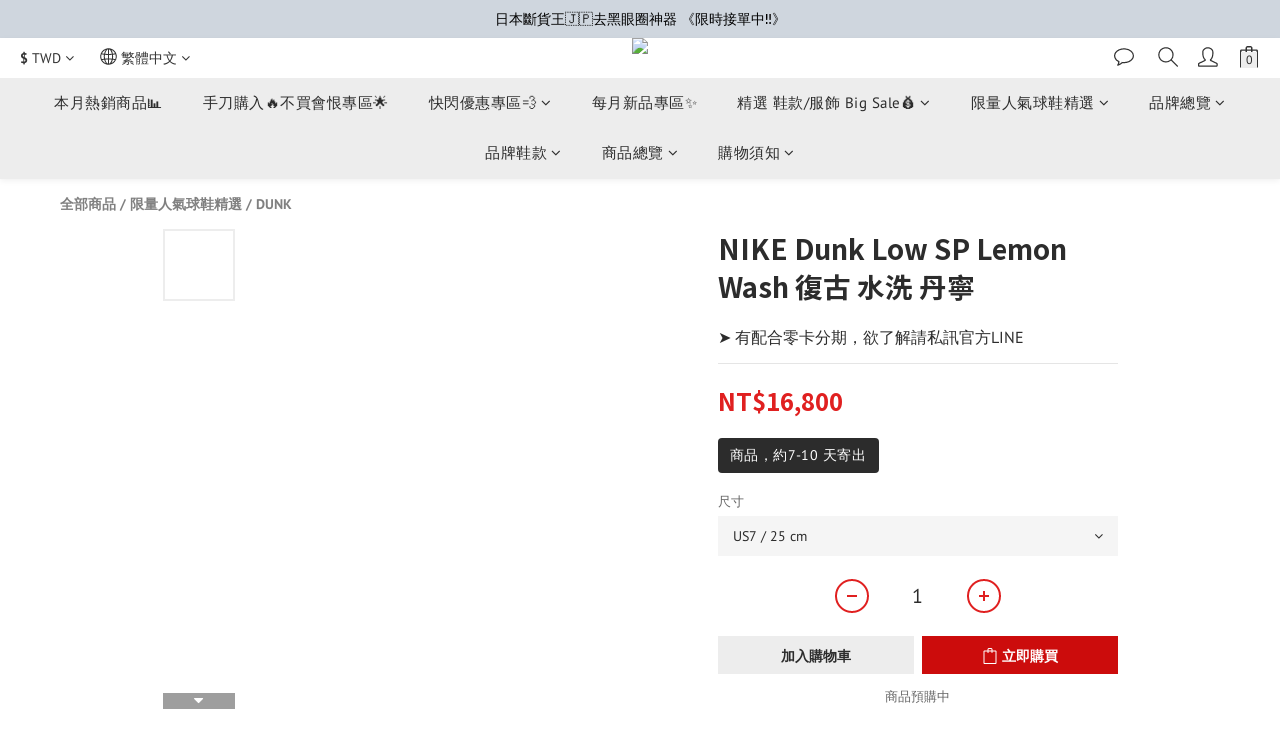

--- FILE ---
content_type: text/html; charset=utf-8
request_url: https://www.nonameshop2014.com/products/nike-dunk-low-sp-lemon-wash-retro-denim-cz9747-900
body_size: 101771
content:
<!DOCTYPE html>
<html lang="zh-hant"><head>  <!-- prefetch dns -->
<meta http-equiv="x-dns-prefetch-control" content="on">
<link rel="dns-prefetch" href="https://cdn.shoplineapp.com">
<link rel="preconnect" href="https://cdn.shoplineapp.com" crossorigin>
<link rel="dns-prefetch" href="https://shoplineimg.com">
<link rel="preconnect" href="https://shoplineimg.com">
<link rel="dns-prefetch" href="https://shoplineimg.com">
<link rel="preconnect" href="https://shoplineimg.com" title="image-service-origin">

  <link rel="preload" href="https://cdn.shoplineapp.com/s/javascripts/currencies.js" as="script">




      <link rel="preload" as="image" href="https://shoplineimg.com/5b796023ae8a3a0011d89929/6003f8522b368c002927fbaf/800x.webp?source_format=jpg" media="(max-height: 950px)">

<!-- Wrap what we need here -->


<!-- SEO -->
  
    <title ng-non-bindable>NIKE Dunk Low SP Lemon Wash 復古 水洗 丹寧</title>

  <meta name="description" content="🔹限量發售🔹注入包括花卉、圓點等各種圖樣🔹設計讓人聯想到 Travis Scott 聯乘 SB Dunk 鞋作🔹整雙鞋採用細膩的翻毛皮革打造，Swoosh Logo 和鞋帶裝飾🔹男生尺寸：27-30 cm(版型正常，建議穿平常尺寸即可)🔸若上面尺寸顯示【售完】，歡迎加入我們官方Line詢問唷！🔸對尺寸上有疑慮也歡迎向我們客服人員做詢問！🔍【官方LINE真人客服】：@nonameshop  (記得加@)🔸本店販售之商品皆為全新、公司貨。">

    <meta name="keywords" content="NIKE,DUNK,noname">



<!-- Meta -->
  

    <meta property="og:title" content="NIKE Dunk Low SP Lemon Wash 復古 水洗 丹寧">

  <meta property="og:type" content="product"/>

    <meta property="og:url" content="https://www.nonameshop2014.com/products/nike-dunk-low-sp-lemon-wash-retro-denim-cz9747-900">
    <link rel="canonical" href="https://www.nonameshop2014.com/products/nike-dunk-low-sp-lemon-wash-retro-denim-cz9747-900">

  <meta property="og:description" content="🔹限量發售🔹注入包括花卉、圓點等各種圖樣🔹設計讓人聯想到 Travis Scott 聯乘 SB Dunk 鞋作🔹整雙鞋採用細膩的翻毛皮革打造，Swoosh Logo 和鞋帶裝飾🔹男生尺寸：27-30 cm(版型正常，建議穿平常尺寸即可)🔸若上面尺寸顯示【售完】，歡迎加入我們官方Line詢問唷！🔸對尺寸上有疑慮也歡迎向我們客服人員做詢問！🔍【官方LINE真人客服】：@nonameshop  (記得加@)🔸本店販售之商品皆為全新、公司貨。">

    <meta property="og:image" content="https://img.shoplineapp.com/media/image_clips/6003f8522b368c002927fbaf/original.jpg?1610872913">
    <meta name="thumbnail" content="https://img.shoplineapp.com/media/image_clips/6003f8522b368c002927fbaf/original.jpg?1610872913">

    <meta property="fb:app_id" content="375648226485428">



    <script type="application/ld+json">
    {"@context":"https://schema.org","@type":"WebSite","name":"NoName Shop","url":"https://www.nonameshop2014.com"}
    </script>


<!-- locale meta -->


  <meta name="viewport" content="width=device-width, initial-scale=1.0, viewport-fit=cover">
<meta name="mobile-web-app-capable" content="yes">
<meta name="format-detection" content="telephone=no" />
<meta name="google" value="notranslate">

<!-- Shop icon -->
  <link rel="shortcut icon" type="image/png" href="https://img.shoplineapp.com/media/image_clips/65d2d8f5032178d239b4a52d/original.jpg?1708316917">




<!--- Site Ownership Data -->
    <meta name="google-site-verification" content="TilQb29wCIS9igDx62JNrRkI_HNDJYr1WBnZq9-QYpc">
    <meta name="facebook-domain-verification" content="z1ihqbf6ugnivrxjfoojw20d49wyig">
<!--- Site Ownership Data End-->

<!-- Styles -->


        <link rel="stylesheet" media="all" href="https://cdn.shoplineapp.com/assets/common-898e3d282d673c037e3500beff4d8e9de2ee50e01c27252b33520348e0b17da0.css" onload="" />

        <link rel="stylesheet" media="all" href="https://cdn.shoplineapp.com/assets/theme_kingsman_v2-4667533ef7a29e5189b2cd8648106733f7212e1a4e578f6853c5304d67a43efd.css" onload="" />


    






  <link rel="stylesheet" media="all" href="https://cdn.shoplineapp.com/packs/css/intl_tel_input-0d9daf73.chunk.css" />








<script type="text/javascript">
  window.mainConfig = JSON.parse('{\"sessionId\":\"\",\"merchantId\":\"5b796023ae8a3a0011d89929\",\"appCoreHost\":\"shoplineapp.com\",\"assetHost\":\"https://cdn.shoplineapp.com/packs/\",\"apiBaseUrl\":\"http://shoplineapp.com\",\"eventTrackApi\":\"https://events.shoplytics.com/api\",\"frontCommonsApi\":\"https://front-commons.shoplineapp.com/api\",\"appendToUrl\":\"\",\"env\":\"production\",\"merchantData\":{\"_id\":\"5b796023ae8a3a0011d89929\",\"addon_limit_enabled\":true,\"base_country_code\":\"TW\",\"base_currency\":{\"id\":\"twd\",\"iso_code\":\"TWD\",\"alternate_symbol\":\"NT$\",\"name\":\"New Taiwan Dollar\",\"symbol_first\":true,\"subunit_to_unit\":1},\"base_currency_code\":\"TWD\",\"beta_feature_keys\":[\"criteo\"],\"brand_home_url\":\"https://www.nonameshop2014.com\",\"checkout_setting\":{\"enable_membership_autocheck\":true,\"enable_subscription_autocheck\":false,\"enabled_abandoned_cart_notification\":true},\"current_plan_key\":\"basket\",\"current_theme_key\":\"kingsman_v2\",\"delivery_option_count\":10,\"enabled_stock_reminder\":false,\"handle\":\"nonameshop2014\",\"identifier\":\"\",\"instagram_access_token\":\"IGQVJWbm16ZA1A4d0M0dU0tYlBJYTcxYmlqTlFabXQyNkIwTmJXMjAzLS02LXI0QVVHd1JFSXJSYWgyRXJOZATYzLXI1X0o2UFl4OGJ1Xy03QXQ0bzlaSnNNYkRIc3JiZAXp6enhMS3FB\",\"instagram_id\":\"17841400796165771\",\"invoice_activation\":\"active\",\"is_image_service_enabled\":true,\"mobile_logo_media_url\":\"https://img.shoplineapp.com/media/image_clips/65d2d8f8820918001a493a72/original.jpg?1708316920\",\"name\":\"NoName Shop\",\"order_setting\":{\"invoice_activation\":\"active\",\"current_invoice_service_provider\":\"tradevan\",\"short_message_activation\":\"inactive\",\"stock_reminder_activation\":\"false\",\"default_out_of_stock_reminder\":true,\"auto_cancel_expired_orders\":true,\"auto_revert_credit\":true,\"enabled_order_auth_expiry\":true,\"enforce_user_login_on_checkout\":false,\"enabled_abandoned_cart_notification\":true,\"enable_order_split_einvoice_reissue\":true,\"no_duplicate_uniform_invoice\":true,\"checkout_without_email\":false,\"hourly_auto_invoice\":true,\"enabled_location_id\":true,\"enabled_sf_hidden_product_name\":false,\"customer_return_order\":{\"enabled\":false,\"available_return_days\":\"7\"},\"customer_cancel_order\":{\"enabled\":false,\"auto_revert_credit\":false},\"custom_fields\":[{\"type\":\"textarea\",\"label\":\"〔注意事項〕\\n1. 收到商品七日內可提供退換貨(限時搶購商品不適用)，請私訊官方line申請。\\n2. 訂單成立、商品出貨及到貨時都會由系統發送通知郵件至您的信箱，超取到貨也會有簡訊通知，請務必留意。\\n3. 若對訂單、商品有疑問，歡迎私訊官方line客服或傳送官網訊息給我們，我們會盡速回覆您。\\n\\n〔選擇匯款的訂單〕\\n1. 請於48小時內完成付款和通知對帳，若超過48小時無回應，系統將自動取消訂單(不會另外通知)。\\n2. 匯款完成後，請私訊官方line客服提供資料，以方便對帳。確認收到款項後，系統會發通知信至您下單時填寫的e-mail。\\n\\n〔選擇刷卡方式的訂單〕\\n付款狀態顯示為\\\"已付款\\\"才表示有刷卡成功喔！\\n\\n〔選擇超商貨到付款的訂單〕\\n請務必在到貨 \\\"七天內\\\" 完成取貨，否則包裹將自動退回，累積兩次未取將列入黑名單，再請留意。\\n\\n〔商品出貨天數〕\\n遇國定假日、例假日則需依照貨運及物流中心實際情況而決定是否送貨。\\n\\n1. 現貨商品：於24小時內出貨，出貨時間為週一到週六。\\n2. 預購商品：7-30天出貨，請耐心等候！ ( 因疫情關係恐造成諸多不確定突發變化，若造不便敬請見諒。 )\\n▷ 急單請主動聯繫line真人客服，詢問是否能協助處理。  ( 官方line id：@nonameshop；要加@ )\\n▷ 若出貨時出現調貨、缺貨等商品的任何狀況，客服會主動在訂單留言通知，如有造成不便請見諒。\\n\\n\\n【官方line真人客服】\\n id：@nonameshop (@要記得加)\\n或點選頁面最下方line圖示與我們聯繫，謝謝！\",\"display_type\":\"text_field\",\"name_translations\":{\"zh-hant\":\"〔注意事項〕\\n1. 收到商品七日內可提供退換貨(限時搶購商品不適用)，請私訊官方LINE申請。\\n2. 訂單成立、商品出貨及到貨時都會由系統發送通知郵件至您的信箱，超取到貨也會有簡訊通知，請務必留意。\\n3. 若對訂單、商品有疑問，歡迎私訊官方Line客服或傳送官網訊息給我們，我們會盡速回覆您。\\n\\n〔選擇匯款的訂單〕\\n1. 請於48小時內完成付款和通知對帳，若超過48小時無回應，系統將自動取消訂單(不會另外通知)。\\n2. 匯款完成後，請私訊官方Line客服提供資料，以方便對帳。確認收到款項後，系統會發通知信至您下單時填寫的E-MAIL。\\n\\n〔選擇刷卡方式的訂單〕\\n付款狀態顯示為\\\"已付款\\\"才表示有刷卡成功喔！\\n\\n〔選擇超商貨到付款的訂單〕\\n請務必在到貨 \\\"七天內\\\" 完成取貨，否則包裹將自動退回，累積兩次未取將列入黑名單，再請留意。\\n\\n〔商品出貨天數〕\\n遇國定假日、例假日則需依照貨運及物流中心實際情況而決定是否送貨。\\n\\n1. 現貨商品：於24小時內出貨，出貨時間為週一到週六。\\n2. 預購商品：7-30天出貨，請耐心等候！ ( 因疫情關係恐造成諸多不確定突發變化，若造不便敬請見諒。 )\\n▷ 急單請主動聯繫LINE真人客服，詢問是否能協助處理。  ( 官方LINE ID：@nonameshop；要加@ )\\n▷ 若出貨時出現調貨、缺貨等商品的任何狀況，客服會主動在訂單留言通知，如有造成不便請見諒。\\n\\n\\n【官方LINE真人客服】\\n ID：@nonameshop (@要記得加)\\n或點選頁面最下方LINE圖示與我們聯繫，謝謝！\"},\"hint_translations\":{\"en\":\"\",\"zh-hant\":\"\",\"zh-hk\":\"\",\"zh-cn\":\"\",\"zh-tw\":\"\",\"vi\":\"\",\"ms\":\"\",\"ja\":\"\",\"th\":\"\",\"id\":\"\",\"de\":\"\",\"fr\":\"\"}}],\"invoice\":{\"tax_id\":\"\",\"tax_type\":\"1\"},\"invoice_tradevan\":{\"tax_id\":\"54938953\",\"oversea_tax_type\":\"1\",\"tax_type\":\"1\",\"n_p_o_b_a_n\":{\"name\":\"財團法人中華民國兒童癌症基金會\",\"code\":\"88888\",\"short_name\":\"兒癌基金會\",\"tax_id\":\"04140854\",\"county\":\"臺北市\"},\"source\":{\"business_group_code\":\"SL54938953\",\"business_type_code\":\"SLEC1\"}},\"line_messenging\":{\"status\":\"active\"},\"facebook_messenging\":{\"status\":\"active\"},\"status_update_sms\":{\"status\":\"deactivated\"},\"private_info_handle\":{\"enabled\":false,\"custom_fields_enabled\":false}},\"payment_method_count\":16,\"product_setting\":{\"enabled_show_member_price\":true,\"enabled_product_review\":true,\"variation_display\":\"dropdown\",\"price_range_enabled\":true,\"enabled_pos_product_customized_price\":false,\"enabled_pos_product_price_tier\":false},\"promotion_setting\":{\"one_coupon_limit_enabled\":true,\"show_promotion_reminder\":true,\"show_coupon\":true,\"multi_order_discount_strategy\":\"order_or_tier_promotion\",\"order_gift_threshold_mode\":\"after_price_discounts\",\"order_free_shipping_threshold_mode\":\"after_all_discounts\",\"category_item_gift_threshold_mode\":\"before_discounts\",\"category_item_free_shipping_threshold_mode\":\"before_discounts\"},\"rollout_keys\":[\"2FA_google_authenticator\",\"3_layer_category\",\"3_layer_navigation\",\"3_layer_variation\",\"711_CB_13countries\",\"711_CB_pickup_TH\",\"711_c2b_report_v2\",\"711_cross_delivery\",\"AdminCancelRecurringSubscription_V1\",\"BasketSynchronizedToITC_V1\",\"MC_WA_Template_Management\",\"MC_manual_order\",\"MO_Apply_Coupon_Code\",\"StaffCanBeDeleted_V1\",\"SummaryStatement_V1\",\"UTM_export\",\"UTM_register\",\"abandoned_cart_notification\",\"add_system_fontstyle\",\"add_to_cart_revamp\",\"addon_products_limit_10\",\"addon_products_limit_unlimited\",\"addon_quantity\",\"address_format_batch2\",\"address_format_jp\",\"address_format_my\",\"address_format_us\",\"address_format_vn\",\"admin_app_extension\",\"admin_clientele_profile\",\"admin_custom_domain\",\"admin_image_service\",\"admin_logistic_bank_account\",\"admin_manual_order\",\"admin_realtime\",\"admin_vietnam_dong\",\"admin_whitelist_ip\",\"adminapp_order_form\",\"adminapp_wa_contacts_list\",\"ads_system_new_tab\",\"adyen_my_sc\",\"affiliate_by_product\",\"affiliate_dashboard\",\"affiliate_kol_report_appstore\",\"alipay_hk_sc\",\"amazon_product_review\",\"android_pos_agent_clockin_n_out\",\"android_pos_purchase_order_partial_in_storage\",\"android_pos_save_send_receipt\",\"android_pos_v2_force_upgrade_version_1-50-0_date_2025-08-30\",\"app_categories_filtering\",\"app_multiplan\",\"app_subscription_prorated_billing\",\"apply_multi_order_discount\",\"apps_store\",\"apps_store_blog\",\"apps_store_fb_comment\",\"apps_store_wishlist\",\"appstore_free_trial\",\"archive_order_data\",\"archive_order_ui\",\"assign_products_to_category\",\"auth_flow_revamp\",\"auto_credit\",\"auto_credit_notify\",\"auto_credit_percentage\",\"auto_credit_recurring\",\"auto_reply_comment\",\"auto_reply_fb\",\"auto_save_sf_plus_address\",\"availability_buy_online_pickup_instore\",\"availability_preview_buy_online_pickup_instore\",\"back_in_stock_appstore\",\"back_in_stock_notify\",\"basket_comparising_link_CNY\",\"basket_comparising_link_HKD\",\"basket_comparising_link_TWD\",\"basket_invoice_field\",\"basket_pricing_page_cny\",\"basket_pricing_page_hkd\",\"basket_pricing_page_myr\",\"basket_pricing_page_sgd\",\"basket_pricing_page_thb\",\"basket_pricing_page_twd\",\"basket_pricing_page_usd\",\"basket_pricing_page_vnd\",\"basket_subscription_coupon\",\"basket_subscription_email\",\"bianco_setting\",\"bidding_select_product\",\"bing_ads\",\"birthday_format_v2\",\"block_gtm_for_lighthouse\",\"blog\",\"blog_app\",\"blog_revamp_admin\",\"blog_revamp_admin_category\",\"blog_revamp_doublewrite\",\"blog_revamp_related_products\",\"blog_revamp_shop_category\",\"blog_revamp_singleread\",\"breadcrumb\",\"broadcast_addfilter\",\"broadcast_advanced_filters\",\"broadcast_analytics\",\"broadcast_center\",\"broadcast_clone\",\"broadcast_email_html\",\"broadcast_facebook_template\",\"broadcast_line_template\",\"broadcast_preset_time\",\"broadcast_to_unsubscribers_sms\",\"broadcast_unsubscribe_email\",\"bulk_action_customer\",\"bulk_action_product\",\"bulk_assign_point\",\"bulk_import_multi_lang\",\"bulk_payment_delivery_setting\",\"bulk_printing_labels_711C2C\",\"bulk_update_dynamic_fields\",\"bulk_update_job\",\"bulk_update_new_fields\",\"bulk_update_product_download_with_filter\",\"bulk_update_tag\",\"bulk_update_tag_enhancement\",\"bundle_add_type\",\"bundle_group\",\"bundle_page\",\"bundle_pricing\",\"bundle_promotion_apply_enhancement\",\"bundle_stackable\",\"buy_at_amazon\",\"buy_button\",\"buy_now_button\",\"buyandget_promotion\",\"callback_service\",\"cancel_order_by_customer\",\"cancel_order_by_customer_v2\",\"cart_addon\",\"cart_addon_condition\",\"cart_addon_limit\",\"cart_use_product_service\",\"cart_uuid\",\"category_banner_multiple\",\"category_limit_unlimited\",\"category_sorting\",\"channel_amazon\",\"channel_fb\",\"channel_integration\",\"channel_line\",\"charge_shipping_fee_by_product_qty\",\"chat_widget\",\"chat_widget_facebook\",\"chat_widget_ig\",\"chat_widget_line\",\"chat_widget_livechat\",\"chat_widget_whatsapp\",\"chatbot_card_carousel\",\"chatbot_card_template\",\"chatbot_image_widget\",\"chatbot_keywords_matching\",\"chatbot_welcome_template\",\"checkout_membercheckbox_toggle\",\"checkout_setting\",\"cn_pricing_page_2019\",\"combine_orders_app\",\"comment_list_export\",\"component_h1_tag\",\"connect_new_facebookpage\",\"consolidated_billing\",\"cookie_consent\",\"country_code\",\"coupon_center_back_to_cart\",\"coupon_notification\",\"coupon_v2\",\"create_staff_revamp\",\"credit_amount_condition_hidden\",\"credit_campaign\",\"credit_condition_5_tier_ec\",\"credit_installment_payment_fee_hidden\",\"credit_point_report\",\"credit_point_triggerpoint\",\"criteo\",\"crm_email_custom\",\"crm_notify_preview\",\"crm_sms_custom\",\"crm_sms_notify\",\"cross_shop_tracker\",\"custom_css\",\"custom_home_delivery_tw\",\"custom_notify\",\"custom_order_export\",\"customer_advanced_filter\",\"customer_coupon\",\"customer_custom_field_limit_5\",\"customer_data_secure\",\"customer_edit\",\"customer_export_v2\",\"customer_group\",\"customer_group_analysis\",\"customer_group_broadcast\",\"customer_group_filter_p2\",\"customer_group_filter_p3\",\"customer_group_regenerate\",\"customer_group_sendcoupon\",\"customer_group_smartrfm_filter\",\"customer_import_50000_failure_report\",\"customer_import_v2\",\"customer_import_v3\",\"customer_list\",\"customer_new_report\",\"customer_referral\",\"customer_referral_notify\",\"customer_search_match\",\"customer_tag\",\"dashboard_v2\",\"dashboard_v2_revamp\",\"date_picker_v2\",\"deep_link_support_linepay\",\"deep_link_support_payme\",\"deep_search\",\"default_theme_ultrachic\",\"delivery_time\",\"delivery_time_with_quantity\",\"design_submenu\",\"dev_center_app_store\",\"disable_footer_brand\",\"disable_old_upgrade_reminder\",\"domain_applicable\",\"doris_bien_setting\",\"dusk_setting\",\"ec_order_unlimit\",\"ecpay_expirydate\",\"ecpay_payment_gateway\",\"einvoice_bulk_update\",\"einvoice_edit\",\"einvoice_list_by_day\",\"einvoice_newlogic\",\"einvoice_tradevan\",\"email_credit_expire_notify\",\"email_custom\",\"email_member_forget_password_notify\",\"email_member_register_notify\",\"email_order_notify\",\"email_verification\",\"enable_body_script\",\"enable_calculate_api_promotion_apply\",\"enable_calculate_api_promotion_filter\",\"enable_cart_api\",\"enable_cart_service\",\"enable_corejs_splitting\",\"enable_lazysizes_image_tag\",\"enable_new_css_bundle\",\"enable_order_status_callback_revamp_for_promotion\",\"enable_order_status_callback_revamp_for_storefront\",\"enable_promotion_usage_record\",\"enable_shopjs_splitting\",\"enhanced_catalog_feed\",\"exclude_product\",\"exclude_product_v2\",\"execute_shipment_permission\",\"export_inventory_report_v2\",\"express_cart\",\"express_checkout_pages\",\"extend_reminder\",\"external_redeem_coupon\",\"facebook_ads\",\"facebook_dia\",\"facebook_line_promotion_notify\",\"facebook_login\",\"facebook_messenger_subscription\",\"facebook_notify\",\"facebook_pixel_manager\",\"fb_1on1_chat\",\"fb_broadcast\",\"fb_broadcast_sc\",\"fb_broadcast_sc_p2\",\"fb_comment_app\",\"fb_entrance_optimization\",\"fb_feed_unlimit\",\"fb_group\",\"fb_menu\",\"fb_messenger_onetime_notification\",\"fb_multi_category_feed\",\"fb_offline_conversions_api\",\"fb_pixel_matching\",\"fb_pixel_v2\",\"fb_post_management\",\"fb_product_set\",\"fb_quick_signup_link\",\"fb_shop_now_button\",\"fb_ssapi\",\"fb_sub_button\",\"fb_welcome_msg\",\"fbe_oe\",\"fbe_shop\",\"fbe_v2\",\"fbe_v2_edit\",\"feature_alttag_phase1\",\"feature_alttag_phase2\",\"flash_price_campaign\",\"fm_order_receipt\",\"fmt_c2c_newlabel\",\"fmt_revision\",\"footer_brand\",\"footer_builder\",\"footer_builder_new\",\"form_builder\",\"form_builder_access\",\"form_builder_user_management\",\"form_builder_v2_elements\",\"form_builder_v2_receiver\",\"form_builder_v2_report\",\"freeshipping_promotion_condition\",\"get_coupon\",\"get_promotions_by_cart\",\"gift_promotion_condition\",\"gift_shipping_promotion_discount_condition\",\"gifts_limit_10\",\"gifts_limit_unlimited\",\"gmv_revamp\",\"godaddy\",\"google_ads_api\",\"google_ads_manager\",\"google_analytics_4\",\"google_analytics_manager\",\"google_content_api\",\"google_dynamic_remarketing_tag\",\"google_enhanced_conversions\",\"google_preorder_feed\",\"google_product_category_3rdlayer\",\"google_recaptcha\",\"google_remarketing_manager\",\"google_signup_login\",\"google_tag_manager\",\"gp_tw_sc\",\"group_url_bind_post_live\",\"h2_tag_phase1\",\"hct_logistics_bills_report\",\"hidden_product\",\"hidden_product_p2\",\"hide_credit_point_record_balance\",\"hk_pricing_page_2019\",\"hkd_pricing_page_disabled_2020\",\"ig_browser_notify\",\"ig_live\",\"ig_login_entrance\",\"ig_new_api\",\"image_gallery\",\"image_gallery_p2\",\"image_host_by_region\",\"image_limit_100000\",\"image_limit_30000\",\"image_widget_mobile\",\"inbox_manual_order\",\"inbox_send_cartlink\",\"increase_variation_limit\",\"instagram_create_post\",\"instagram_post_sales\",\"instant_order_form\",\"integrated_label_711\",\"integrated_sfexpress\",\"integration_one\",\"inventory_change_reason\",\"inventory_search_v2\",\"job_api_products_export\",\"job_api_user_export\",\"job_product_import\",\"jquery_v3\",\"kingsman_v2_setting\",\"layout_engine_service_kingsman_blogs\",\"layout_engine_service_kingsman_member_center\",\"layout_engine_service_kingsman_pdp\",\"layout_engine_service_kingsman_plp\",\"layout_engine_service_kingsman_promotions\",\"line_1on1_chat\",\"line_abandon_notification\",\"line_ads_tag\",\"line_broadcast\",\"line_ec\",\"line_in_chat_shopping\",\"line_live\",\"line_login\",\"line_login_mobile\",\"line_point_cpa_tag\",\"line_shopping_new_fields\",\"line_signup\",\"live_after_keyword\",\"live_ai_tag_comments\",\"live_announce_bids\",\"live_announce_buyer\",\"live_bidding\",\"live_broadcast_v2\",\"live_bulk_checkoutlink\",\"live_bulk_edit\",\"live_checkout_notification\",\"live_checkout_notification_all\",\"live_checkout_notification_message\",\"live_comment_discount\",\"live_comment_robot\",\"live_create_product_v2\",\"live_crosspost\",\"live_dashboard_product\",\"live_event_discount\",\"live_exclusive_price\",\"live_fb_group\",\"live_fhd_video\",\"live_general_settings\",\"live_group_event\",\"live_host_panel\",\"live_ig_messenger_broadcast\",\"live_ig_product_recommend\",\"live_im_switch\",\"live_keyword_switch\",\"live_line_broadcast\",\"live_line_management\",\"live_line_multidisplay\",\"live_luckydraw_enhancement\",\"live_messenger_broadcast\",\"live_order_block\",\"live_print_advanced\",\"live_product_recommend\",\"live_shopline_announcement\",\"live_shopline_beauty_filter\",\"live_shopline_keyword\",\"live_shopline_product_card\",\"live_shopline_view\",\"live_shopline_view_marquee\",\"live_show_storefront_facebook\",\"live_show_storefront_shopline\",\"live_stream_settings\",\"locale_revamp\",\"lock_cart_sc_product\",\"logistic_bill_v2_711_b2c\",\"logistic_bill_v2_711_c2c\",\"logo_favicon\",\"luckydraw_products\",\"luckydraw_qualification\",\"manual_activation\",\"manual_order\",\"manual_order_7-11\",\"manual_order_ec_to_sc\",\"manually_bind_post\",\"marketing_affiliate\",\"marketing_affiliate_p2\",\"mc-history-instant\",\"mc_711crossborder\",\"mc_ad_tag\",\"mc_assign_message\",\"mc_auto_bind_member\",\"mc_autoreply_cotent\",\"mc_autoreply_question\",\"mc_autoreply_trigger\",\"mc_broadcast\",\"mc_broadcast_v2\",\"mc_bulk_read\",\"mc_chatbot_template\",\"mc_delete_message\",\"mc_edit_cart\",\"mc_history_instant\",\"mc_history_post\",\"mc_im\",\"mc_inbox_autoreply\",\"mc_input_status\",\"mc_instant_notifications\",\"mc_invoicetitle_optional\",\"mc_keyword_autotagging\",\"mc_line_broadcast\",\"mc_line_broadcast_all_friends\",\"mc_line_cart\",\"mc_logistics_hct\",\"mc_logistics_tcat\",\"mc_manage_blacklist\",\"mc_mark_todo\",\"mc_new_menu\",\"mc_phone_tag\",\"mc_reminder_unpaid\",\"mc_reply_pic\",\"mc_setting_message\",\"mc_setting_orderform\",\"mc_shop_message_refactor\",\"mc_smart_advice\",\"mc_sort_waitingtime\",\"mc_sort_waitingtime_new\",\"mc_tw_invoice\",\"media_gcp_upload\",\"member_center_profile_revamp\",\"member_import_notify\",\"member_info_reward\",\"member_info_reward_subscription\",\"member_password_setup_notify\",\"member_points\",\"member_points_notify\",\"member_price\",\"membership_tier_double_write\",\"membership_tier_notify\",\"membership_tiers\",\"memebr_center_point_credit_revamp\",\"menu_limit_100\",\"menu_limit_unlimited\",\"merchant_automatic_payment_setting\",\"message_center_v3\",\"message_revamp\",\"mo_remove_discount\",\"mobile_and_email_signup\",\"mobile_signup_p2\",\"modularize_address_format\",\"molpay_credit_card\",\"multi_lang\",\"multicurrency\",\"my_pricing_page_2019\",\"myapp_reauth_alert\",\"myr_pricing_page_disabled_2020\",\"new_app_subscription\",\"new_layout_for_mobile_and_pc\",\"new_onboarding_flow\",\"new_return_management\",\"new_settings_apply_all_promotion\",\"new_signup_flow\",\"new_sinopac_3d\",\"notification_custom_sending_time\",\"npb_theme_philia\",\"npb_widget_font_size_color\",\"ob_revamp\",\"ob_sgstripe\",\"ob_twecpay\",\"oceanpay\",\"old_fbe_removal\",\"onboarding_basketplan\",\"onboarding_handle\",\"one_new_filter\",\"one_page_store\",\"one_page_store_1000\",\"one_page_store_checkout\",\"one_page_store_clone\",\"one_page_store_product_set\",\"online_credit_redemption_toggle\",\"online_store_design\",\"online_store_design_setup_guide_basketplan\",\"open_api_management\",\"order_add_to_cart\",\"order_archive_calculation_revamp_crm_amount\",\"order_archive_calculation_revamp_crm_member\",\"order_archive_product_testing\",\"order_archive_testing\",\"order_archive_testing_crm\",\"order_archive_testing_order_details\",\"order_archive_testing_return_order\",\"order_confirmation_slip_upload\",\"order_custom_field_limit_5\",\"order_custom_notify\",\"order_decoupling_product_revamp\",\"order_discount_stackable\",\"order_export_366day\",\"order_export_v2\",\"order_filter_shipped_date\",\"order_message_broadcast\",\"order_new_source\",\"order_promotion_split\",\"order_search_custom_field\",\"order_search_sku\",\"order_select_across_pages\",\"order_sms_notify\",\"order_split\",\"order_status_non_automation\",\"order_status_tag_color\",\"order_tag\",\"orderemail_new_logic\",\"other_custom_notify\",\"out_of_stock_order\",\"page_builder_revamp\",\"page_builder_revamp_theme_setting\",\"page_builder_revamp_theme_setting_initialized\",\"page_builder_section_cache_enabled\",\"page_builder_widget_accordion\",\"page_builder_widget_blog\",\"page_builder_widget_category\",\"page_builder_widget_collage\",\"page_builder_widget_countdown\",\"page_builder_widget_custom_liquid\",\"page_builder_widget_instagram\",\"page_builder_widget_product_text\",\"page_builder_widget_subscription\",\"page_builder_widget_video\",\"page_limit_unlimited\",\"page_view_cache\",\"pakpobox\",\"partial_free_shipping\",\"payme\",\"payment_condition\",\"payment_fee_config\",\"payment_image\",\"payment_slip_notify\",\"paypal_upgrade\",\"pdp_image_lightbox\",\"pdp_image_lightbox_icon\",\"pending_subscription\",\"philia_setting\",\"pickup_remember_store\",\"plp_label_wording\",\"plp_product_seourl\",\"plp_variation_selector\",\"plp_wishlist\",\"point_campaign\",\"point_redeem_to_cash\",\"pos_only_product_settings\",\"pos_retail_store_price\",\"pos_setup_guide_basketplan\",\"post_cancel_connect\",\"post_commerce_stack_comment\",\"post_fanpage_luckydraw\",\"post_fb_group\",\"post_general_setting\",\"post_lock_pd\",\"post_sales_dashboard\",\"postsale_auto_reply\",\"postsale_create_post\",\"postsale_ig_auto_reply\",\"postsales_connect_multiple_posts\",\"preset_publish\",\"product_available_time\",\"product_cost_permission\",\"product_feed_info\",\"product_feed_manager_availability\",\"product_feed_revamp\",\"product_index_v2\",\"product_info\",\"product_limit_1000\",\"product_limit_unlimited\",\"product_log_v2\",\"product_page_limit_10\",\"product_quantity_update\",\"product_recommendation_abtesting\",\"product_revamp_doublewrite\",\"product_revamp_singleread\",\"product_review_import\",\"product_review_import_installable\",\"product_review_plp\",\"product_review_reward\",\"product_review_reward_conditions\",\"product_search\",\"product_set_revamp\",\"product_set_v2_enhancement\",\"product_summary\",\"promotion_blacklist\",\"promotion_filter_by_date\",\"promotion_first_purchase\",\"promotion_hour\",\"promotion_limit_10\",\"promotion_limit_100\",\"promotion_limit_unlimited\",\"promotion_minitem\",\"promotion_page\",\"promotion_page_reminder\",\"promotion_page_seo_button\",\"promotion_record_archive_test\",\"promotion_reminder\",\"purchase_limit_campaign\",\"quick_answer\",\"recaptcha_reset_pw\",\"redirect_301_settings\",\"rejected_bill_reminder\",\"remove_fblike_sc\",\"repay_cookie\",\"replace_janus_interface\",\"replace_lms_old_oa_interface\",\"reports\",\"revert_credit\",\"revert_credit_p2\",\"revert_credit_status\",\"sales_dashboard\",\"sangria_setting\",\"sc_advanced_keyword\",\"sc_ai_chat_analysis\",\"sc_ai_suggested_reply\",\"sc_alipay_standard\",\"sc_atm\",\"sc_auto_bind_member\",\"sc_autodetect_address\",\"sc_autodetect_paymentslip\",\"sc_autoreply_icebreaker\",\"sc_broadcast_permissions\",\"sc_clearcart\",\"sc_clearcart_all\",\"sc_comment_label\",\"sc_comment_list\",\"sc_conversations_statistics_sunset\",\"sc_download_adminapp\",\"sc_facebook_broadcast\",\"sc_facebook_live\",\"sc_fb_ig_subscription\",\"sc_gpt_chatsummary\",\"sc_gpt_content_generator\",\"sc_gpt_knowledge_base\",\"sc_group_pm_commentid\",\"sc_group_webhook\",\"sc_intercom\",\"sc_keywords\",\"sc_line_live_pl\",\"sc_list_search\",\"sc_live_line\",\"sc_lock_inventory\",\"sc_manual_order\",\"sc_mc_settings\",\"sc_mo_711emap\",\"sc_order_unlimit\",\"sc_outstock_msg\",\"sc_overall_statistics\",\"sc_overall_statistics_api_v3\",\"sc_overall_statistics_v2\",\"sc_pickup\",\"sc_post_feature\",\"sc_product_set\",\"sc_product_variation\",\"sc_sidebar\",\"sc_similar_question_replies\",\"sc_slp_subscription_promotion\",\"sc_standard\",\"sc_store_pickup\",\"sc_wa_contacts_list\",\"sc_wa_message_report\",\"sc_wa_permissions\",\"scheduled_home_page\",\"search_function_image_gallery\",\"security_center\",\"select_all_customer\",\"select_all_inventory\",\"send_coupon_notification\",\"session_expiration_period\",\"setup_guide_basketplan\",\"sfexpress_centre\",\"sfexpress_eflocker\",\"sfexpress_service\",\"sfexpress_store\",\"sg_onboarding_currency\",\"share_cart_link\",\"shop_builder_plp\",\"shop_category_filter\",\"shop_category_filter_bulk_action\",\"shop_product_search_rate_limit\",\"shop_related_recaptcha\",\"shop_template_advanced_setting\",\"shopback_cashback\",\"shopline_captcha\",\"shopline_email_captcha\",\"shopline_product_reviews\",\"shoplytics_api_ordersales_v4\",\"shoplytics_api_psa_wide_table\",\"shoplytics_benchmark\",\"shoplytics_broadcast_api_v3\",\"shoplytics_channel_store_permission\",\"shoplytics_credit_analysis\",\"shoplytics_customer_refactor_api_v3\",\"shoplytics_date_picker_v2\",\"shoplytics_event_realtime_refactor_api_v3\",\"shoplytics_events_api_v3\",\"shoplytics_export_flex\",\"shoplytics_homepage_v2\",\"shoplytics_invoices_api_v3\",\"shoplytics_lite\",\"shoplytics_membership_tier_growth\",\"shoplytics_orders_api_v3\",\"shoplytics_ordersales_v3\",\"shoplytics_payments_api_v3\",\"shoplytics_pro\",\"shoplytics_product_revamp_api_v3\",\"shoplytics_promotions_api_v3\",\"shoplytics_psa_multi_stores_export\",\"shoplytics_psa_sub_categories\",\"shoplytics_rfim_enhancement_v3\",\"shoplytics_session_metrics\",\"shoplytics_staff_api_v3\",\"shoplytics_to_hd\",\"shopping_session_enabled\",\"signin_register_revamp\",\"skya_setting\",\"sl_admin_inventory_count\",\"sl_admin_inventory_transfer\",\"sl_admin_purchase_order\",\"sl_admin_supplier\",\"sl_logistics_bulk_action\",\"sl_logistics_fmt_freeze\",\"sl_logistics_modularize\",\"sl_payment_alipay\",\"sl_payment_cc\",\"sl_payment_standard_v2\",\"sl_payment_type_check\",\"sl_payments_apple_pay\",\"sl_payments_cc_promo\",\"sl_payments_my_cc\",\"sl_payments_my_fpx\",\"sl_payments_sg_cc\",\"sl_payments_tw_cc\",\"sl_pos\",\"sl_pos_SHOPLINE_Payments_tw\",\"sl_pos_admin\",\"sl_pos_admin_cancel_order\",\"sl_pos_admin_delete_order\",\"sl_pos_admin_inventory_transfer\",\"sl_pos_admin_order_archive_testing\",\"sl_pos_admin_purchase_order\",\"sl_pos_admin_register_shift\",\"sl_pos_admin_staff\",\"sl_pos_agent_by_channel\",\"sl_pos_agent_clockin_n_out\",\"sl_pos_agent_performance\",\"sl_pos_android_A4_printer\",\"sl_pos_android_check_cart_items_with_local_db\",\"sl_pos_android_order_reduction\",\"sl_pos_android_receipt_enhancement\",\"sl_pos_app_order_archive_testing\",\"sl_pos_app_transaction_filter_enhance\",\"sl_pos_apps_store\",\"sl_pos_bugfender_log_reduction\",\"sl_pos_bulk_import_update_enhancement\",\"sl_pos_check_duplicate_create_order\",\"sl_pos_claim_coupon\",\"sl_pos_convert_order_to_cart_by_snapshot\",\"sl_pos_credit_redeem\",\"sl_pos_customerID_duplicate_check\",\"sl_pos_customer_info_enhancement\",\"sl_pos_customer_product_preference\",\"sl_pos_customized_price\",\"sl_pos_disable_touchid_unlock\",\"sl_pos_discount\",\"sl_pos_einvoice_alert\",\"sl_pos_einvoice_refactor\",\"sl_pos_feature_permission\",\"sl_pos_force_upgrade_1-109-0\",\"sl_pos_force_upgrade_1-110-1\",\"sl_pos_free_gifts_promotion\",\"sl_pos_from_Swift_to_OC\",\"sl_pos_iOS_A4_printer\",\"sl_pos_iOS_app_transaction_filter_enhance\",\"sl_pos_iOS_cashier_revamp_cart\",\"sl_pos_iOS_cashier_revamp_product_list\",\"sl_pos_iPadOS_version_upgrade_remind_16_0_0\",\"sl_pos_initiate_couchbase\",\"sl_pos_inventory_count\",\"sl_pos_inventory_count_difference_reason\",\"sl_pos_inventory_count_for_selected_products\",\"sl_pos_inventory_feature_module\",\"sl_pos_inventory_transfer_app_can_create_note_date\",\"sl_pos_inventory_transfer_insert_enhancement\",\"sl_pos_inventory_transfer_request\",\"sl_pos_invoice_carrier_scan\",\"sl_pos_invoice_product_name_filter\",\"sl_pos_invoice_swiftUI_revamp\",\"sl_pos_invoice_toast_show\",\"sl_pos_ios_receipt_info_enhancement\",\"sl_pos_ios_small_label_enhancement\",\"sl_pos_ios_version_upgrade_remind\",\"sl_pos_itc\",\"sl_pos_logo_terms_and_condition\",\"sl_pos_member_points\",\"sl_pos_member_price\",\"sl_pos_multiple_payments\",\"sl_pos_new_report_customer_analysis\",\"sl_pos_new_report_daily_payment_methods\",\"sl_pos_new_report_overview\",\"sl_pos_new_report_product_preorder\",\"sl_pos_new_report_transaction_detail\",\"sl_pos_no_minimum_age\",\"sl_pos_one_einvoice_setting\",\"sl_pos_order_reduction\",\"sl_pos_order_refactor_admin\",\"sl_pos_order_upload_using_pos_service\",\"sl_pos_partial_return\",\"sl_pos_password_setting_refactor\",\"sl_pos_payment\",\"sl_pos_payment_method_picture\",\"sl_pos_payment_method_prioritized_and_hidden\",\"sl_pos_payoff_preorder\",\"sl_pos_pin_products\",\"sl_pos_price_by_channel\",\"sl_pos_product_add_to_cart_refactor\",\"sl_pos_product_set\",\"sl_pos_product_variation_ui\",\"sl_pos_promotion\",\"sl_pos_promotion_by_channel\",\"sl_pos_purchase_order_onlinestore\",\"sl_pos_purchase_order_partial_in_storage\",\"sl_pos_receipt_enhancement\",\"sl_pos_receipt_information\",\"sl_pos_receipt_preorder_return_enhancement\",\"sl_pos_receipt_setting_by_channel\",\"sl_pos_receipt_swiftUI_revamp\",\"sl_pos_register_shift\",\"sl_pos_report_shoplytics_psi\",\"sl_pos_revert_credit\",\"sl_pos_save_send_receipt\",\"sl_pos_shopline_payment_invoice_new_flow\",\"sl_pos_show_coupon\",\"sl_pos_stock_refactor\",\"sl_pos_supplier_refactor\",\"sl_pos_terminal_bills\",\"sl_pos_terminal_settlement\",\"sl_pos_terminal_tw\",\"sl_pos_toast_revamp\",\"sl_pos_transaction_conflict\",\"sl_pos_transaction_view_admin\",\"sl_pos_transfer_onlinestore\",\"sl_pos_user_permission\",\"sl_pos_variation_setting_refactor\",\"sl_purchase_order_search_create_enhancement\",\"slp_bank_promotion\",\"slp_product_subscription\",\"slp_remember_credit_card\",\"slp_swap\",\"smart_omo_appstore\",\"smart_omo_credits\",\"smart_omo_customer_tag_note\",\"smart_omo_express_cart\",\"smart_omo_points\",\"smart_omo_redeem_coupon\",\"smart_omo_send_coupon\",\"smart_omo_show_coupon\",\"smart_product_recommendation\",\"smart_product_recommendation_regular\",\"smart_recommended_related_products\",\"sms_broadcast\",\"sms_custom\",\"sms_with_shop_name\",\"social_channel_revamp\",\"social_channel_user\",\"social_name_in_order\",\"split_order_applied_creditpoint\",\"sso_lang_th\",\"sso_lang_vi\",\"staff_elasticsearch\",\"staff_limit_5\",\"staff_limit_unlimited\",\"staff_service_migration\",\"static_resource_host_by_region\",\"stop_slp_approvedemail\",\"store_crm_pwa\",\"store_pick_up\",\"store_referral_export_import\",\"store_referral_setting\",\"storefront_app_extension\",\"storefront_return\",\"stripe_3d_secure\",\"stripe_3ds_cny\",\"stripe_3ds_hkd\",\"stripe_3ds_myr\",\"stripe_3ds_sgd\",\"stripe_3ds_thb\",\"stripe_3ds_usd\",\"stripe_3ds_vnd\",\"stripe_google_pay\",\"stripe_payment_intents\",\"stripe_radar\",\"stripe_subscription_my_account\",\"structured_data\",\"studio_livestream\",\"sub_sgstripe\",\"subscription_config_edit\",\"subscription_config_edit_delivery_payment\",\"subscription_currency\",\"subscription_order_expire_notify\",\"subscription_order_notify\",\"subscription_product\",\"subscription_promotion\",\"tappay_3D_secure\",\"tappay_sdk_v2_3_2\",\"tappay_sdk_v3\",\"tax_inclusive_setting\",\"taxes_settings\",\"tcat_711pickup_sl_logisitics\",\"tcat_logistics_bills_report\",\"tcat_newlabel\",\"th_pricing_page_2020\",\"thb_pricing_page_disabled_2020\",\"theme_bianco\",\"theme_doris_bien\",\"theme_kingsman_v2\",\"theme_level_3\",\"theme_sangria\",\"theme_ultrachic\",\"tier_birthday_credit\",\"tier_member_points\",\"tier_member_price\",\"tier_reward_app_availability\",\"tier_reward_app_installation\",\"tier_reward_app_p2\",\"tier_reward_credit\",\"tnc-checkbox\",\"toggle_mobile_category\",\"tw_app_shopback_cashback\",\"tw_fm_sms\",\"tw_pricing_page_2019\",\"tw_stripe_subscription\",\"twd_pricing_page_disabled_2020\",\"uc_integration\",\"uc_v2_endpoints\",\"ultra_setting\",\"unified_admin\",\"use_ngram_for_order_search\",\"user_center_social_channel\",\"user_credits\",\"variant_image_selector\",\"variant_saleprice_cost_weight\",\"variation_label_swatches\",\"varm_setting\",\"vn_pricing_page_2020\",\"vnd_pricing_page_disabled_2020\",\"wa_broadcast_customer_group\",\"wa_system_template\",\"wa_template_custom_content\",\"whatsapp_accept_marketing\",\"whatsapp_catalog\",\"whatsapp_extension\",\"whatsapp_order_form\",\"whatsapp_orderstatus_toggle\",\"wishlist_app\",\"yahoo_dot\",\"youtube_live_shopping\",\"zotabox\",\"zotabox_installable\"],\"shop_default_home_url\":\"https://nonameshop2014.shoplineapp.com\",\"shop_status\":\"open\",\"show_sold_out\":true,\"sl_payment_merchant_id\":\"1978331902628732928\",\"supported_languages\":[\"en\",\"zh-hant\"],\"tags\":[\"fashion\"],\"time_zone\":\"Asia/Taipei\",\"updated_at\":\"2026-01-23T02:09:29.346Z\",\"user_setting\":{\"_id\":\"5b796023ae8a3a0011d8992c\",\"created_at\":\"2018-08-19T12:18:43.359Z\",\"data\":{\"general_fields\":[{\"type\":\"gender\",\"options\":{\"order\":{\"include\":\"true\",\"required\":\"true\"},\"signup\":{\"include\":\"true\",\"required\":\"true\"},\"profile\":{\"include\":\"true\",\"required\":\"true\"}}},{\"type\":\"birthday\",\"options\":{\"order\":{\"include\":\"true\",\"required\":\"true\"},\"signup\":{\"include\":\"true\",\"required\":\"true\"},\"profile\":{\"include\":\"true\",\"required\":\"true\"}}}],\"minimum_age_limit\":\"13\",\"facebook_login\":{\"status\":\"active\",\"app_id\":\"375648226485428\"},\"enable_facebook_comment\":{\"status\":\"active\"},\"facebook_comment\":\"\",\"line_login\":{\"status\":\"active\"},\"recaptcha_signup\":{\"status\":\"false\",\"site_key\":\"\"},\"email_verification\":{\"status\":\"false\"},\"login_with_verification\":{\"status\":\"false\"},\"upgrade_reminder\":{\"status\":\"active\"},\"enable_user_credit\":true,\"member_account_setup\":{\"sms\":{\"status\":\"inactive\"},\"email\":{\"status\":\"inactive\"}},\"membership_tier_upgrade\":{\"sms\":{\"status\":\"inactive\"},\"email\":{\"status\":\"inactive\"}},\"signup_method\":\"email_and_mobile\",\"sms_verification\":{\"status\":\"true\",\"supported_countries\":[\"*\"]},\"send_birthday_credit_period\":\"daily\",\"member_info_reward\":{\"enabled\":false,\"coupons\":{\"enabled\":false}},\"enable_member_point\":true},\"item_type\":\"\",\"key\":\"users\",\"name\":null,\"owner_id\":\"5b796023ae8a3a0011d89929\",\"owner_type\":\"Merchant\",\"publish_status\":\"published\",\"status\":\"active\",\"updated_at\":\"2025-03-12T04:37:40.372Z\",\"value\":null}},\"localeData\":{\"loadedLanguage\":{\"name\":\"繁體中文\",\"code\":\"zh-hant\"},\"supportedLocales\":[{\"name\":\"English\",\"code\":\"en\"},{\"name\":\"繁體中文\",\"code\":\"zh-hant\"}]},\"currentUser\":null,\"themeSettings\":{\"hover\":\"swanky.glass\",\"header_mode\":\"centered\",\"theme_color\":\"simple.black\",\"categories_collapsed\":true,\"mobile_categories_collapsed\":true,\"image_fill\":true,\"hide_language_selector\":false,\"is_multicurrency_enabled\":true,\"show_promotions_on_product\":true,\"enabled_quick_cart\":true,\"opens_in_new_tab\":false,\"enabled_wish_list\":true,\"category_page\":\"24\",\"goto_top\":true,\"hide_share_buttons\":false,\"mobile_categories_removed\":true,\"buy_now_background\":\"cc0c0c\",\"buy_now_button\":{\"enabled\":true,\"color\":\"212465\"},\"plp_wishlist\":false,\"variation_image_selector_enabled\":true,\"variation_image_selector_variation\":1,\"plp_variation_selector\":{\"enabled\":true,\"show_variation\":1},\"messages_enabled\":true,\"hide_languages\":\"\",\"page_background\":\"ffffff\",\"page_text\":\"2c2c2c\",\"page_text_link\":\"9f8c2d\",\"announcement_background\":\"cfd6de\",\"announcement_text\":\"000000\",\"header_background\":\"ffffff\",\"header_text\":\"333333\",\"header_icon\":\"333333\",\"primary_background\":\"ededed\",\"primary_text\":\"2c2c2c\",\"secondary_color\":\"e02020\",\"buy_now_text\":\"ffffff\",\"footer_background\":\"3c4c33\",\"footer_text\":\"ffffff\",\"footer_icon\":\"ffffff\",\"copyright_background\":\"f6eabd\",\"copyright_text\":\"2c2c2c\",\"font_title\":\"Noto Sans\",\"font_size_title\":\"1.2\",\"font_paragraph\":\"PT Sans\",\"font_size_paragraph\":\"1\",\"enable_gdpr_cookies_banner\":false,\"updated_with_new_page_builder\":true,\"anti_fraud_background\":\"eee7e0\",\"anti_fraud_text\":\"2c2c2c\",\"product_promotion_label_background\":\"eee7e0\"},\"isMultiCurrencyEnabled\":true,\"features\":{\"plans\":{\"free\":{\"member_price\":false,\"cart_addon\":false,\"google_analytics_ecommerce\":false,\"membership\":false,\"shopline_logo\":true,\"user_credit\":{\"manaul\":false,\"auto\":false},\"variant_image_selector\":false},\"standard\":{\"member_price\":false,\"cart_addon\":false,\"google_analytics_ecommerce\":false,\"membership\":false,\"shopline_logo\":true,\"user_credit\":{\"manaul\":false,\"auto\":false},\"variant_image_selector\":false},\"starter\":{\"member_price\":false,\"cart_addon\":false,\"google_analytics_ecommerce\":false,\"membership\":false,\"shopline_logo\":true,\"user_credit\":{\"manaul\":false,\"auto\":false},\"variant_image_selector\":false},\"pro\":{\"member_price\":false,\"cart_addon\":false,\"google_analytics_ecommerce\":false,\"membership\":false,\"shopline_logo\":false,\"user_credit\":{\"manaul\":false,\"auto\":false},\"variant_image_selector\":false},\"business\":{\"member_price\":false,\"cart_addon\":false,\"google_analytics_ecommerce\":true,\"membership\":true,\"shopline_logo\":false,\"user_credit\":{\"manaul\":false,\"auto\":false},\"facebook_comments_plugin\":true,\"variant_image_selector\":false},\"basic\":{\"member_price\":false,\"cart_addon\":false,\"google_analytics_ecommerce\":false,\"membership\":false,\"shopline_logo\":false,\"user_credit\":{\"manaul\":false,\"auto\":false},\"variant_image_selector\":false},\"basic2018\":{\"member_price\":false,\"cart_addon\":false,\"google_analytics_ecommerce\":false,\"membership\":false,\"shopline_logo\":true,\"user_credit\":{\"manaul\":false,\"auto\":false},\"variant_image_selector\":false},\"sc\":{\"member_price\":false,\"cart_addon\":false,\"google_analytics_ecommerce\":true,\"membership\":false,\"shopline_logo\":true,\"user_credit\":{\"manaul\":false,\"auto\":false},\"facebook_comments_plugin\":true,\"facebook_chat_plugin\":true,\"variant_image_selector\":false},\"advanced\":{\"member_price\":false,\"cart_addon\":false,\"google_analytics_ecommerce\":true,\"membership\":false,\"shopline_logo\":false,\"user_credit\":{\"manaul\":false,\"auto\":false},\"facebook_comments_plugin\":true,\"facebook_chat_plugin\":true,\"variant_image_selector\":false},\"premium\":{\"member_price\":true,\"cart_addon\":true,\"google_analytics_ecommerce\":true,\"membership\":true,\"shopline_logo\":false,\"user_credit\":{\"manaul\":true,\"auto\":true},\"google_dynamic_remarketing\":true,\"facebook_comments_plugin\":true,\"facebook_chat_plugin\":true,\"wish_list\":true,\"facebook_messenger_subscription\":true,\"product_feed\":true,\"express_checkout\":true,\"variant_image_selector\":true},\"enterprise\":{\"member_price\":true,\"cart_addon\":true,\"google_analytics_ecommerce\":true,\"membership\":true,\"shopline_logo\":false,\"user_credit\":{\"manaul\":true,\"auto\":true},\"google_dynamic_remarketing\":true,\"facebook_comments_plugin\":true,\"facebook_chat_plugin\":true,\"wish_list\":true,\"facebook_messenger_subscription\":true,\"product_feed\":true,\"express_checkout\":true,\"variant_image_selector\":true},\"crossborder\":{\"member_price\":true,\"cart_addon\":true,\"google_analytics_ecommerce\":true,\"membership\":true,\"shopline_logo\":false,\"user_credit\":{\"manaul\":true,\"auto\":true},\"google_dynamic_remarketing\":true,\"facebook_comments_plugin\":true,\"facebook_chat_plugin\":true,\"wish_list\":true,\"facebook_messenger_subscription\":true,\"product_feed\":true,\"express_checkout\":true,\"variant_image_selector\":true},\"o2o\":{\"member_price\":true,\"cart_addon\":true,\"google_analytics_ecommerce\":true,\"membership\":true,\"shopline_logo\":false,\"user_credit\":{\"manaul\":true,\"auto\":true},\"google_dynamic_remarketing\":true,\"facebook_comments_plugin\":true,\"facebook_chat_plugin\":true,\"wish_list\":true,\"facebook_messenger_subscription\":true,\"product_feed\":true,\"express_checkout\":true,\"subscription_product\":true,\"variant_image_selector\":true}}},\"requestCountry\":\"US\",\"trackerEventData\":{\"Product ID\":\"6003f954159ad4002f9d2193\"},\"isRecaptchaEnabled\":false,\"isRecaptchaEnterprise\":true,\"recaptchaEnterpriseSiteKey\":\"6LeMcv0hAAAAADjAJkgZLpvEiuc6migO0KyLEadr\",\"recaptchaEnterpriseCheckboxSiteKey\":\"6LfQVEEoAAAAAAzllcvUxDYhfywH7-aY52nsJ2cK\",\"recaptchaSiteKey\":\"6LeMcv0hAAAAADjAJkgZLpvEiuc6migO0KyLEadr\",\"currencyData\":{\"supportedCurrencies\":[{\"name\":\"$ HKD\",\"symbol\":\"$\",\"iso_code\":\"hkd\"},{\"name\":\"P MOP\",\"symbol\":\"P\",\"iso_code\":\"mop\"},{\"name\":\"¥ CNY\",\"symbol\":\"¥\",\"iso_code\":\"cny\"},{\"name\":\"$ TWD\",\"symbol\":\"$\",\"iso_code\":\"twd\"},{\"name\":\"$ USD\",\"symbol\":\"$\",\"iso_code\":\"usd\"},{\"name\":\"$ SGD\",\"symbol\":\"$\",\"iso_code\":\"sgd\"},{\"name\":\"€ EUR\",\"symbol\":\"€\",\"iso_code\":\"eur\"},{\"name\":\"$ AUD\",\"symbol\":\"$\",\"iso_code\":\"aud\"},{\"name\":\"£ GBP\",\"symbol\":\"£\",\"iso_code\":\"gbp\"},{\"name\":\"₱ PHP\",\"symbol\":\"₱\",\"iso_code\":\"php\"},{\"name\":\"RM MYR\",\"symbol\":\"RM\",\"iso_code\":\"myr\"},{\"name\":\"฿ THB\",\"symbol\":\"฿\",\"iso_code\":\"thb\"},{\"name\":\"د.إ AED\",\"symbol\":\"د.إ\",\"iso_code\":\"aed\"},{\"name\":\"¥ JPY\",\"symbol\":\"¥\",\"iso_code\":\"jpy\"},{\"name\":\"$ BND\",\"symbol\":\"$\",\"iso_code\":\"bnd\"},{\"name\":\"₩ KRW\",\"symbol\":\"₩\",\"iso_code\":\"krw\"},{\"name\":\"Rp IDR\",\"symbol\":\"Rp\",\"iso_code\":\"idr\"},{\"name\":\"₫ VND\",\"symbol\":\"₫\",\"iso_code\":\"vnd\"},{\"name\":\"$ CAD\",\"symbol\":\"$\",\"iso_code\":\"cad\"}],\"requestCountryCurrencyCode\":\"TWD\"},\"previousUrl\":\"\",\"checkoutLandingPath\":\"/cart\",\"webpSupported\":true,\"pageType\":\"products-show\",\"paypalCnClientId\":\"AYVtr8kMzEyRCw725vQM_-hheFyo1FuWeaup4KPSvU1gg44L-NG5e2PNcwGnMo2MLCzGRg4eVHJhuqBP\",\"efoxPayVersion\":\"1.0.60\",\"universalPaymentSDKUrl\":\"https://cdn.myshopline.com\",\"shoplinePaymentCashierSDKUrl\":\"https://cdn.myshopline.com/pay/paymentElement/1.7.1/index.js\",\"shoplinePaymentV2Env\":\"prod\",\"shoplinePaymentGatewayEnv\":\"prod\",\"currentPath\":\"/products/nike-dunk-low-sp-lemon-wash-retro-denim-cz9747-900\",\"isExceedCartLimitation\":null,\"familyMartEnv\":\"prod\",\"familyMartConfig\":{\"cvsname\":\"familymart.shoplineapp.com\"},\"familyMartFrozenConfig\":{\"cvsname\":\"familymartfreeze.shoplineapp.com\",\"cvslink\":\"https://familymartfreeze.shoplineapp.com/familymart_freeze_callback\",\"emap\":\"https://ecmfme.map.com.tw/ReceiveOrderInfo.aspx\"},\"pageIdentifier\":\"product_detail\",\"staticResourceHost\":\"https://static.shoplineapp.com/\",\"facebookAppId\":\"467428936681900\",\"facebookSdkVersion\":\"v2.7\",\"criteoAccountId\":\"85776\",\"criteoEmail\":null,\"shoplineCaptchaEnv\":\"prod\",\"shoplineCaptchaPublicKey\":\"MIGfMA0GCSqGSIb3DQEBAQUAA4GNADCBiQKBgQCUXpOVJR72RcVR8To9lTILfKJnfTp+f69D2azJDN5U9FqcZhdYfrBegVRKxuhkwdn1uu6Er9PWV4Tp8tRuHYnlU+U72NRpb0S3fmToXL3KMKw/4qu2B3EWtxeh/6GPh3leTvMteZpGRntMVmJCJdS8PY1CG0w6QzZZ5raGKXQc2QIDAQAB\",\"defaultBlockedSmsCountries\":\"PS,MG,KE,AO,KG,UG,AZ,ZW,TJ,NG,GT,DZ,BD,BY,AF,LK,MA,EH,MM,EG,LV,OM,LT,UA,RU,KZ,KH,LY,ML,MW,IR,EE\"}');
</script>

  <script
    src="https://browser.sentry-cdn.com/6.8.0/bundle.tracing.min.js"
    integrity="sha384-PEpz3oi70IBfja8491RPjqj38s8lBU9qHRh+tBurFb6XNetbdvlRXlshYnKzMB0U"
    crossorigin="anonymous"
    defer
  ></script>
  <script
    src="https://browser.sentry-cdn.com/6.8.0/captureconsole.min.js"
    integrity="sha384-FJ5n80A08NroQF9DJzikUUhiCaQT2rTIYeJyHytczDDbIiejfcCzBR5lQK4AnmVt"
    crossorigin="anonymous"
    defer
  ></script>

<script>
  function sriOnError (event) {
    if (window.Sentry) window.Sentry.captureException(event);

    var script = document.createElement('script');
    var srcDomain = new URL(this.src).origin;
    script.src = this.src.replace(srcDomain, '');
    if (this.defer) script.setAttribute("defer", "defer");
    document.getElementsByTagName('head')[0].insertBefore(script, null);
  }
</script>

<script>window.lazySizesConfig={},Object.assign(window.lazySizesConfig,{lazyClass:"sl-lazy",loadingClass:"sl-lazyloading",loadedClass:"sl-lazyloaded",preloadClass:"sl-lazypreload",errorClass:"sl-lazyerror",iframeLoadMode:"1",loadHidden:!1});</script>
<script>!function(e,t){var a=t(e,e.document,Date);e.lazySizes=a,"object"==typeof module&&module.exports&&(module.exports=a)}("undefined"!=typeof window?window:{},function(e,t,a){"use strict";var n,i;if(function(){var t,a={lazyClass:"lazyload",loadedClass:"lazyloaded",loadingClass:"lazyloading",preloadClass:"lazypreload",errorClass:"lazyerror",autosizesClass:"lazyautosizes",fastLoadedClass:"ls-is-cached",iframeLoadMode:0,srcAttr:"data-src",srcsetAttr:"data-srcset",sizesAttr:"data-sizes",minSize:40,customMedia:{},init:!0,expFactor:1.5,hFac:.8,loadMode:2,loadHidden:!0,ricTimeout:0,throttleDelay:125};for(t in i=e.lazySizesConfig||e.lazysizesConfig||{},a)t in i||(i[t]=a[t])}(),!t||!t.getElementsByClassName)return{init:function(){},cfg:i,noSupport:!0};var s,o,r,l,c,d,u,f,m,y,h,z,g,v,p,C,b,A,E,_,w,M,N,x,L,W,S,B,T,F,R,D,k,H,O,P,$,q,I,U,j,G,J,K,Q,V=t.documentElement,X=e.HTMLPictureElement,Y="addEventListener",Z="getAttribute",ee=e[Y].bind(e),te=e.setTimeout,ae=e.requestAnimationFrame||te,ne=e.requestIdleCallback,ie=/^picture$/i,se=["load","error","lazyincluded","_lazyloaded"],oe={},re=Array.prototype.forEach,le=function(e,t){return oe[t]||(oe[t]=new RegExp("(\\s|^)"+t+"(\\s|$)")),oe[t].test(e[Z]("class")||"")&&oe[t]},ce=function(e,t){le(e,t)||e.setAttribute("class",(e[Z]("class")||"").trim()+" "+t)},de=function(e,t){var a;(a=le(e,t))&&e.setAttribute("class",(e[Z]("class")||"").replace(a," "))},ue=function(e,t,a){var n=a?Y:"removeEventListener";a&&ue(e,t),se.forEach(function(a){e[n](a,t)})},fe=function(e,a,i,s,o){var r=t.createEvent("Event");return i||(i={}),i.instance=n,r.initEvent(a,!s,!o),r.detail=i,e.dispatchEvent(r),r},me=function(t,a){var n;!X&&(n=e.picturefill||i.pf)?(a&&a.src&&!t[Z]("srcset")&&t.setAttribute("srcset",a.src),n({reevaluate:!0,elements:[t]})):a&&a.src&&(t.src=a.src)},ye=function(e,t){return(getComputedStyle(e,null)||{})[t]},he=function(e,t,a){for(a=a||e.offsetWidth;a<i.minSize&&t&&!e._lazysizesWidth;)a=t.offsetWidth,t=t.parentNode;return a},ze=(l=[],c=r=[],d=function(){var e=c;for(c=r.length?l:r,s=!0,o=!1;e.length;)e.shift()();s=!1},u=function(e,a){s&&!a?e.apply(this,arguments):(c.push(e),o||(o=!0,(t.hidden?te:ae)(d)))},u._lsFlush=d,u),ge=function(e,t){return t?function(){ze(e)}:function(){var t=this,a=arguments;ze(function(){e.apply(t,a)})}},ve=function(e){var t,n=0,s=i.throttleDelay,o=i.ricTimeout,r=function(){t=!1,n=a.now(),e()},l=ne&&o>49?function(){ne(r,{timeout:o}),o!==i.ricTimeout&&(o=i.ricTimeout)}:ge(function(){te(r)},!0);return function(e){var i;(e=!0===e)&&(o=33),t||(t=!0,(i=s-(a.now()-n))<0&&(i=0),e||i<9?l():te(l,i))}},pe=function(e){var t,n,i=99,s=function(){t=null,e()},o=function(){var e=a.now()-n;e<i?te(o,i-e):(ne||s)(s)};return function(){n=a.now(),t||(t=te(o,i))}},Ce=(_=/^img$/i,w=/^iframe$/i,M="onscroll"in e&&!/(gle|ing)bot/.test(navigator.userAgent),N=0,x=0,L=0,W=-1,S=function(e){L--,(!e||L<0||!e.target)&&(L=0)},B=function(e){return null==E&&(E="hidden"==ye(t.body,"visibility")),E||!("hidden"==ye(e.parentNode,"visibility")&&"hidden"==ye(e,"visibility"))},T=function(e,a){var n,i=e,s=B(e);for(p-=a,A+=a,C-=a,b+=a;s&&(i=i.offsetParent)&&i!=t.body&&i!=V;)(s=(ye(i,"opacity")||1)>0)&&"visible"!=ye(i,"overflow")&&(n=i.getBoundingClientRect(),s=b>n.left&&C<n.right&&A>n.top-1&&p<n.bottom+1);return s},R=ve(F=function(){var e,a,s,o,r,l,c,d,u,y,z,_,w=n.elements;if(n.extraElements&&n.extraElements.length>0&&(w=Array.from(w).concat(n.extraElements)),(h=i.loadMode)&&L<8&&(e=w.length)){for(a=0,W++;a<e;a++)if(w[a]&&!w[a]._lazyRace)if(!M||n.prematureUnveil&&n.prematureUnveil(w[a]))q(w[a]);else if((d=w[a][Z]("data-expand"))&&(l=1*d)||(l=x),y||(y=!i.expand||i.expand<1?V.clientHeight>500&&V.clientWidth>500?500:370:i.expand,n._defEx=y,z=y*i.expFactor,_=i.hFac,E=null,x<z&&L<1&&W>2&&h>2&&!t.hidden?(x=z,W=0):x=h>1&&W>1&&L<6?y:N),u!==l&&(g=innerWidth+l*_,v=innerHeight+l,c=-1*l,u=l),s=w[a].getBoundingClientRect(),(A=s.bottom)>=c&&(p=s.top)<=v&&(b=s.right)>=c*_&&(C=s.left)<=g&&(A||b||C||p)&&(i.loadHidden||B(w[a]))&&(m&&L<3&&!d&&(h<3||W<4)||T(w[a],l))){if(q(w[a]),r=!0,L>9)break}else!r&&m&&!o&&L<4&&W<4&&h>2&&(f[0]||i.preloadAfterLoad)&&(f[0]||!d&&(A||b||C||p||"auto"!=w[a][Z](i.sizesAttr)))&&(o=f[0]||w[a]);o&&!r&&q(o)}}),k=ge(D=function(e){var t=e.target;t._lazyCache?delete t._lazyCache:(S(e),ce(t,i.loadedClass),de(t,i.loadingClass),ue(t,H),fe(t,"lazyloaded"))}),H=function(e){k({target:e.target})},O=function(e,t){var a=e.getAttribute("data-load-mode")||i.iframeLoadMode;0==a?e.contentWindow.location.replace(t):1==a&&(e.src=t)},P=function(e){var t,a=e[Z](i.srcsetAttr);(t=i.customMedia[e[Z]("data-media")||e[Z]("media")])&&e.setAttribute("media",t),a&&e.setAttribute("srcset",a)},$=ge(function(e,t,a,n,s){var o,r,l,c,d,u;(d=fe(e,"lazybeforeunveil",t)).defaultPrevented||(n&&(a?ce(e,i.autosizesClass):e.setAttribute("sizes",n)),r=e[Z](i.srcsetAttr),o=e[Z](i.srcAttr),s&&(c=(l=e.parentNode)&&ie.test(l.nodeName||"")),u=t.firesLoad||"src"in e&&(r||o||c),d={target:e},ce(e,i.loadingClass),u&&(clearTimeout(y),y=te(S,2500),ue(e,H,!0)),c&&re.call(l.getElementsByTagName("source"),P),r?e.setAttribute("srcset",r):o&&!c&&(w.test(e.nodeName)?O(e,o):e.src=o),s&&(r||c)&&me(e,{src:o})),e._lazyRace&&delete e._lazyRace,de(e,i.lazyClass),ze(function(){var t=e.complete&&e.naturalWidth>1;u&&!t||(t&&ce(e,i.fastLoadedClass),D(d),e._lazyCache=!0,te(function(){"_lazyCache"in e&&delete e._lazyCache},9)),"lazy"==e.loading&&L--},!0)}),q=function(e){if(!e._lazyRace){var t,a=_.test(e.nodeName),n=a&&(e[Z](i.sizesAttr)||e[Z]("sizes")),s="auto"==n;(!s&&m||!a||!e[Z]("src")&&!e.srcset||e.complete||le(e,i.errorClass)||!le(e,i.lazyClass))&&(t=fe(e,"lazyunveilread").detail,s&&be.updateElem(e,!0,e.offsetWidth),e._lazyRace=!0,L++,$(e,t,s,n,a))}},I=pe(function(){i.loadMode=3,R()}),j=function(){m||(a.now()-z<999?te(j,999):(m=!0,i.loadMode=3,R(),ee("scroll",U,!0)))},{_:function(){z=a.now(),n.elements=t.getElementsByClassName(i.lazyClass),f=t.getElementsByClassName(i.lazyClass+" "+i.preloadClass),ee("scroll",R,!0),ee("resize",R,!0),ee("pageshow",function(e){if(e.persisted){var a=t.querySelectorAll("."+i.loadingClass);a.length&&a.forEach&&ae(function(){a.forEach(function(e){e.complete&&q(e)})})}}),e.MutationObserver?new MutationObserver(R).observe(V,{childList:!0,subtree:!0,attributes:!0}):(V[Y]("DOMNodeInserted",R,!0),V[Y]("DOMAttrModified",R,!0),setInterval(R,999)),ee("hashchange",R,!0),["focus","mouseover","click","load","transitionend","animationend"].forEach(function(e){t[Y](e,R,!0)}),/d$|^c/.test(t.readyState)?j():(ee("load",j),t[Y]("DOMContentLoaded",R),te(j,2e4)),n.elements.length?(F(),ze._lsFlush()):R()},checkElems:R,unveil:q,_aLSL:U=function(){3==i.loadMode&&(i.loadMode=2),I()}}),be=(J=ge(function(e,t,a,n){var i,s,o;if(e._lazysizesWidth=n,n+="px",e.setAttribute("sizes",n),ie.test(t.nodeName||""))for(s=0,o=(i=t.getElementsByTagName("source")).length;s<o;s++)i[s].setAttribute("sizes",n);a.detail.dataAttr||me(e,a.detail)}),K=function(e,t,a){var n,i=e.parentNode;i&&(a=he(e,i,a),(n=fe(e,"lazybeforesizes",{width:a,dataAttr:!!t})).defaultPrevented||(a=n.detail.width)&&a!==e._lazysizesWidth&&J(e,i,n,a))},{_:function(){G=t.getElementsByClassName(i.autosizesClass),ee("resize",Q)},checkElems:Q=pe(function(){var e,t=G.length;if(t)for(e=0;e<t;e++)K(G[e])}),updateElem:K}),Ae=function(){!Ae.i&&t.getElementsByClassName&&(Ae.i=!0,be._(),Ce._())};return te(function(){i.init&&Ae()}),n={cfg:i,autoSizer:be,loader:Ce,init:Ae,uP:me,aC:ce,rC:de,hC:le,fire:fe,gW:he,rAF:ze}});</script>
  <script>!function(e){window.slShadowDomCreate=window.slShadowDomCreate?window.slShadowDomCreate:e}(function(){"use strict";var e="data-shadow-status",t="SL-SHADOW-CONTENT",o={init:"init",complete:"complete"},a=function(e,t,o){if(e){var a=function(e){if(e&&e.target&&e.srcElement)for(var t=e.target||e.srcElement,a=e.currentTarget;t!==a;){if(t.matches("a")){var n=t;e.delegateTarget=n,o.apply(n,[e])}t=t.parentNode}};e.addEventListener(t,a)}},n=function(e){window.location.href.includes("is_preview=2")&&a(e,"click",function(e){e.preventDefault()})},r=function(a){if(a instanceof HTMLElement){var r=!!a.shadowRoot,i=a.previousElementSibling,s=i&&i.tagName;if(!a.getAttribute(e))if(s==t)if(r)console.warn("SL shadow dom warning: The root is aready shadow root");else a.setAttribute(e,o.init),a.attachShadow({mode:"open"}).appendChild(i),n(i),a.slUpdateLazyExtraElements&&a.slUpdateLazyExtraElements(),a.setAttribute(e,o.complete);else console.warn("SL shadow dom warning: The shadow content does not match shadow tag name")}else console.warn("SL shadow dom warning: The root is not HTMLElement")};try{document.querySelectorAll("sl-shadow-root").forEach(function(e){r(e)})}catch(e){console.warn("createShadowDom warning:",e)}});</script>
  <script>!function(){if(window.lazySizes){var e="."+(window.lazySizesConfig?window.lazySizesConfig.lazyClass:"sl-lazy");void 0===window.lazySizes.extraElements&&(window.lazySizes.extraElements=[]),HTMLElement.prototype.slUpdateLazyExtraElements=function(){var n=[];this.shadowRoot&&(n=Array.from(this.shadowRoot.querySelectorAll(e))),n=n.concat(Array.from(this.querySelectorAll(e)));var t=window.lazySizes.extraElements;return 0===n.length||(t&&t.length>0?window.lazySizes.extraElements=t.concat(n):window.lazySizes.extraElements=n,window.lazySizes.loader.checkElems(),this.shadowRoot.addEventListener("lazyloaded",function(e){var n=window.lazySizes.extraElements;if(n&&n.length>0){var t=n.filter(function(n){return n!==e.target});t.length>0?window.lazySizes.extraElements=t:delete window.lazySizes.extraElements}})),n}}else console.warn("Lazysizes warning: window.lazySizes is undefined")}();</script>

  <script src="https://cdn.shoplineapp.com/s/javascripts/currencies.js" defer></script>



<script>
  function generateGlobalSDKObserver(variableName, options = {}) {
    const { isLoaded = (sdk) => !!sdk } = options;
    return {
      [variableName]: {
        funcs: [],
        notify: function() {
          while (this.funcs.length > 0) {
            const func = this.funcs.shift();
            func(window[variableName]);
          }
        },
        subscribe: function(func) {
          if (isLoaded(window[variableName])) {
            func(window[variableName]);
          } else {
            this.funcs.push(func);
          }
          const unsubscribe = function () {
            const index = this.funcs.indexOf(func);
            if (index > -1) {
              this.funcs.splice(index, 1);
            }
          };
          return unsubscribe.bind(this);
        },
      },
    };
  }

  window.globalSDKObserver = Object.assign(
    {},
    generateGlobalSDKObserver('grecaptcha', { isLoaded: function(sdk) { return sdk && sdk.render }}),
    generateGlobalSDKObserver('FB'),
  );
</script>

<style>
  :root {
      --buy-now-button-color: #212465;

          --category-page: 24;
            --buy-now-background: #cc0c0c;
            --buy-now-background-h: 0;
            --buy-now-background-s: 89%;
            --buy-now-background-l: 42%;
            --page-background: #ffffff;
            --page-background-h: 0;
            --page-background-s: 0%;
            --page-background-l: 100%;
            --page-text: #2c2c2c;
            --page-text-h: 0;
            --page-text-s: 0%;
            --page-text-l: 17%;
            --page-text-link: #9f8c2d;
            --page-text-link-h: 50;
            --page-text-link-s: 56%;
            --page-text-link-l: 40%;
            --announcement-background: #cfd6de;
            --announcement-background-h: 212;
            --announcement-background-s: 19%;
            --announcement-background-l: 84%;
            --announcement-text: #000000;
            --announcement-text-h: 0;
            --announcement-text-s: 0%;
            --announcement-text-l: 0%;
            --header-background: #ffffff;
            --header-background-h: 0;
            --header-background-s: 0%;
            --header-background-l: 100%;
            --header-text: #333333;
            --header-text-h: 0;
            --header-text-s: 0%;
            --header-text-l: 20%;
            --header-icon: #333333;
            --header-icon-h: 0;
            --header-icon-s: 0%;
            --header-icon-l: 20%;
            --primary-background: #ededed;
            --primary-background-h: 0;
            --primary-background-s: 0%;
            --primary-background-l: 93%;
            --primary-text: #2c2c2c;
            --primary-text-h: 0;
            --primary-text-s: 0%;
            --primary-text-l: 17%;
            --secondary-color: #e02020;
            --secondary-color-h: 0;
            --secondary-color-s: 76%;
            --secondary-color-l: 50%;
            --buy-now-text: #ffffff;
            --buy-now-text-h: 0;
            --buy-now-text-s: 0%;
            --buy-now-text-l: 100%;
            --footer-background: #3c4c33;
            --footer-background-h: 98;
            --footer-background-s: 20%;
            --footer-background-l: 25%;
            --footer-text: #ffffff;
            --footer-text-h: 0;
            --footer-text-s: 0%;
            --footer-text-l: 100%;
            --footer-icon: #ffffff;
            --footer-icon-h: 0;
            --footer-icon-s: 0%;
            --footer-icon-l: 100%;
            --copyright-background: #f6eabd;
            --copyright-background-h: 47;
            --copyright-background-s: 76%;
            --copyright-background-l: 85%;
            --copyright-text: #2c2c2c;
            --copyright-text-h: 0;
            --copyright-text-s: 0%;
            --copyright-text-l: 17%;
            --font-title: "Noto Sans TC", var(--system-sans);

          --font-size-title: 1.2;
            --font-paragraph: "PT Sans", var(--system-sans);

          --font-size-paragraph: 1;
            --anti-fraud-background: #eee7e0;
            --anti-fraud-background-h: 30;
            --anti-fraud-background-s: 29%;
            --anti-fraud-background-l: 91%;
            --anti-fraud-text: #2c2c2c;
            --anti-fraud-text-h: 0;
            --anti-fraud-text-s: 0%;
            --anti-fraud-text-l: 17%;
            --product-promotion-label-background: #eee7e0;
            --product-promotion-label-background-h: 30;
            --product-promotion-label-background-s: 29%;
            --product-promotion-label-background-l: 91%;

    --cookie-consent-popup-z-index: 1000;
  }
</style>

<script type="text/javascript">
(function(e,t,s,c,n,o,p){e.shoplytics||((p=e.shoplytics=function(){
p.exec?p.exec.apply(p,arguments):p.q.push(arguments)
}).v='2.0',p.q=[],(n=t.createElement(s)).async=!0,
n.src=c,(o=t.getElementsByTagName(s)[0]).parentNode.insertBefore(n,o))
})(window,document,'script','https://cdn.shoplytics.com/js/shoplytics-tracker/latest/shoplytics-tracker.js');
shoplytics('init', 'shop', {
  register: {"merchant_id":"5b796023ae8a3a0011d89929","language":"zh-hant"}
});

// for facebook login redirect
if (location.hash === '#_=_') {
  history.replaceState(null, document.title, location.toString().replace(/#_=_$/, ''));
}

function SidrOptions(options) {
  if (options === undefined) { options = {}; }
  this.side = options.side || 'left';
  this.speed = options.speed || 200;
  this.name = options.name;
  this.onOpen = options.onOpen || angular.noop;
  this.onClose = options.onClose || angular.noop;
}
window.SidrOptions = SidrOptions;

window.resizeImages = function(element) {
  var images = (element || document).getElementsByClassName("sl-lazy-image")
  var styleRegex = /background\-image:\ *url\(['"]?(https\:\/\/shoplineimg.com\/[^'"\)]*)+['"]?\)/

  for (var i = 0; i < images.length; i++) {
    var image = images[i]
    try {
      var src = image.getAttribute('src') || image.getAttribute('style').match(styleRegex)[1]
    } catch(e) {
      continue;
    }
    var setBySrc, head, tail, width, height;
    try {
      if (!src) { throw 'Unknown source' }

      setBySrc = !!image.getAttribute('src') // Check if it's setting the image url by "src" or "style"
      var urlParts = src.split("?"); // Fix issue that the size pattern can be in external image url
      var result = urlParts[0].match(/(.*)\/(\d+)?x?(\d+)?(.*)/) // Extract width and height from url (e.g. 1000x1000), putting the rest into head and tail for repackaging back
      head = result[1]
      tail = result[4]
      width = parseInt(result[2], 10);
      height = parseInt(result[3], 10);

      if (!!((width || height) && head != '') !== true) { throw 'Invalid image source'; }
    } catch(e) {
      if (typeof e !== 'string') { console.error(e) }
      continue;
    }

    var segment = parseInt(image.getAttribute('data-resizing-segment') || 200, 10)
    var scale = window.devicePixelRatio > 1 ? 2 : 1

    // Resize by size of given element or image itself
    var refElement = image;
    if (image.getAttribute('data-ref-element')) {
      var selector = image.getAttribute('data-ref-element');
      if (selector.indexOf('.') === 0) {
        refElement = document.getElementsByClassName(image.getAttribute('data-ref-element').slice(1))[0]
      } else {
        refElement = document.getElementById(image.getAttribute('data-ref-element'))
      }
    }
    var offsetWidth = refElement.offsetWidth;
    var offsetHeight = refElement.offsetHeight;
    var refWidth = image.getAttribute('data-max-width') ? Math.min(parseInt(image.getAttribute('data-max-width')), offsetWidth) : offsetWidth;
    var refHeight = image.getAttribute('data-max-height') ? Math.min(parseInt(image.getAttribute('data-max-height')), offsetHeight) : offsetHeight;

    // Get desired size based on view, segment and screen scale
    var resizedWidth = isNaN(width) === false ? Math.ceil(refWidth * scale / segment) * segment : undefined
    var resizedHeight = isNaN(height) === false ? Math.ceil(refHeight * scale / segment) * segment : undefined

    if (resizedWidth || resizedHeight) {
      var newSrc = head + '/' + ((resizedWidth || '') + 'x' + (resizedHeight || '')) + (tail || '') + '?';
      for (var j = 1; j < urlParts.length; j++) { newSrc += urlParts[j]; }
      if (newSrc !== src) {
        if (setBySrc) {
          image.setAttribute('src', newSrc);
        } else {
          image.setAttribute('style', image.getAttribute('style').replace(styleRegex, 'background-image:url('+newSrc+')'));
        }
        image.dataset.size = (resizedWidth || '') + 'x' + (resizedHeight || '');
      }
    }
  }
}

let createDeferredPromise = function() {
  let deferredRes, deferredRej;
  let deferredPromise = new Promise(function(res, rej) {
    deferredRes = res;
    deferredRej = rej;
  });
  deferredPromise.resolve = deferredRes;
  deferredPromise.reject = deferredRej;
  return deferredPromise;
}

// For app extension sdk
window.APP_EXTENSION_SDK_ANGULAR_JS_LOADED = createDeferredPromise();
  window.runTaskInIdle = function runTaskInIdle(task) {
    try {
      if (!task) return;
      task();
    } catch (err) {
      console.error(err);
    }
  }

window.runTaskQueue = function runTaskQueue(queue) {
  if (!queue || queue.length === 0) return;

  const task = queue.shift();
  window.runTaskInIdle(task);

  window.runTaskQueue(queue);
}


window.addEventListener('DOMContentLoaded', function() {

app.value('mainConfig', window.mainConfig);


app.value('flash', {
});

app.value('flash_data', {});
app.constant('imageServiceEndpoint', 'https\:\/\/shoplineimg.com/')
app.constant('staticImageHost', 'static.shoplineapp.com/web')
app.constant('staticResourceHost', 'https://static.shoplineapp.com/')
app.constant('FEATURES_LIMIT', JSON.parse('{\"disable_image_service\":false,\"product_variation_limit\":400,\"paypal_spb_checkout\":false,\"mini_fast_checkout\":false,\"fast_checkout_qty\":false,\"buynow_checkout\":false,\"blog_category\":false,\"blog_post_page_limit\":false,\"shop_category_filter\":true,\"stripe_card_hk\":false,\"bulk_update_tag\":true,\"dynamic_shipping_rate_refactor\":false,\"promotion_reminder\":true,\"promotion_page_reminder\":true,\"modularize_address_format\":true,\"point_redeem_to_cash\":true,\"fb_login_integration\":false,\"product_summary\":true,\"plp_wishlist\":true,\"ec_order_unlimit\":true,\"sc_order_unlimit\":true,\"inventory_search_v2\":true,\"sc_lock_inventory\":true,\"crm_notify_preview\":true,\"plp_variation_selector\":true,\"category_banner_multiple\":true,\"order_confirmation_slip_upload\":true,\"tier_upgrade_v2\":false,\"plp_label_wording\":true,\"order_search_custom_field\":true,\"ig_browser_notify\":true,\"ig_browser_disabled\":false,\"send_product_tag_to_shop\":false,\"ads_system_new_tab\":true,\"payment_image\":true,\"sl_logistics_bulk_action\":true,\"disable_orderconfirmation_mail\":false,\"payment_slip_notify\":true,\"product_set_child_products_limit\":20,\"product_set_limit\":-1,\"sl_payments_hk_promo\":false,\"domain_redirect_ec2\":false,\"affiliate_kol_report\":false,\"applepay_newebpay\":false,\"atm_newebpay\":false,\"cvs_newebpay\":false,\"ec_fast_checkout\":false,\"checkout_setting\":true,\"omise_payment\":false,\"member_password_setup_notify\":true,\"membership_tier_notify\":true,\"auto_credit_notify\":true,\"customer_referral_notify\":true,\"member_points_notify\":true,\"member_import_notify\":true,\"crm_sms_custom\":true,\"crm_email_custom\":true,\"customer_group\":true,\"tier_auto_downgrade\":false,\"scheduled_home_page\":true,\"sc_wa_contacts_list\":true,\"broadcast_to_unsubscribers_sms\":true,\"sc_post_feature\":true,\"google_product_category_3rdlayer\":true,\"purchase_limit_campaign\":true,\"order_item_name_edit\":false,\"block_analytics_request\":false,\"subscription_order_notify\":true,\"fb_domain_verification\":false,\"disable_html5mode\":false,\"einvoice_edit\":true,\"order_search_sku\":true,\"cancel_order_by_customer_v2\":true,\"storefront_pdp_enhancement\":false,\"storefront_plp_enhancement\":false,\"storefront_adv_enhancement\":false,\"product_cost_permission\":true,\"promotion_first_purchase\":true,\"block_gtm_for_lighthouse\":true,\"use_critical_css_liquid\":false,\"flash_price_campaign\":true,\"inventory_change_reason\":true,\"ig_login_entrance\":true,\"contact_us_mobile\":false,\"sl_payment_hk_alipay\":false,\"3_layer_variation\":true,\"einvoice_tradevan\":true,\"order_add_to_cart\":true,\"order_new_source\":true,\"einvoice_bulk_update\":true,\"molpay_alipay_tng\":false,\"fastcheckout_add_on\":false,\"plp_product_seourl\":true,\"country_code\":true,\"sc_keywords\":true,\"bulk_printing_labels_711C2C\":true,\"search_function_image_gallery\":true,\"social_channel_user\":true,\"sc_overall_statistics\":true,\"product_main_images_limit\":12,\"order_custom_notify\":true,\"new_settings_apply_all_promotion\":true,\"new_order_label_711b2c\":false,\"payment_condition\":true,\"store_pick_up\":true,\"other_custom_notify\":true,\"crm_sms_notify\":true,\"sms_custom\":true,\"product_set_revamp\":true,\"charge_shipping_fee_by_product_qty\":true,\"whatsapp_extension\":true,\"new_live_selling\":false,\"tier_member_points\":true,\"fb_broadcast_sc_p2\":true,\"fb_entrance_optimization\":true,\"shopback_cashback\":true,\"bundle_add_type\":true,\"google_ads_api\":true,\"google_analytics_4\":true,\"customer_group_smartrfm_filter\":true,\"shopper_app_entrance\":false,\"enable_cart_service\":true,\"store_crm_pwa\":true,\"store_referral_export_import\":true,\"store_referral_setting\":true,\"delivery_time_with_quantity\":true,\"tier_reward_app_installation\":true,\"tier_reward_app_availability\":true,\"stop_slp_approvedemail\":true,\"google_content_api\":true,\"buy_online_pickup_instore\":false,\"subscription_order_expire_notify\":true,\"payment_octopus\":false,\"payment_hide_hk\":false,\"line_ads_tag\":true,\"get_coupon\":true,\"coupon_notification\":true,\"payme_single_key_migration\":false,\"fb_bdapi\":false,\"mc_sort_waitingtime_new\":true,\"disable_itc\":false,\"sl_payment_alipay\":true,\"sl_pos_sg_gst_on_receipt\":false,\"buyandget_promotion\":true,\"line_login_mobile\":true,\"vulnerable_js_upgrade\":false,\"replace_janus_interface\":true,\"enable_calculate_api_promotion_filter\":true,\"combine_orders\":false,\"tier_reward_app_p2\":true,\"slp_remember_credit_card\":true,\"subscription_promotion\":true,\"lock_cart_sc_product\":true,\"extend_reminder\":true,\"customer_search_match\":true,\"slp_product_subscription\":true,\"customer_group_sendcoupon\":true,\"sl_payments_apple_pay\":true,\"apply_multi_order_discount\":true,\"enable_calculate_api_promotion_apply\":true,\"product_revamp_doublewrite\":true,\"tcat_711pickup_emap\":false,\"page_builder_widget_blog\":true,\"page_builder_widget_accordion\":true,\"page_builder_widget_category\":true,\"page_builder_widget_instagram\":true,\"page_builder_widget_custom_liquid\":true,\"page_builder_widget_product_text\":true,\"page_builder_widget_subscription\":true,\"page_builder_widget_video\":true,\"page_builder_widget_collage\":true,\"npb_theme_sangria\":false,\"npb_theme_philia\":true,\"npb_theme_bianco\":false,\"line_point_cpa_tag\":true,\"affiliate_by_product\":true,\"order_select_across_pages\":true,\"page_builder_widget_count_down\":false,\"deep_link_support_payme\":true,\"deep_link_support_linepay\":true,\"split_order_applied_creditpoint\":true,\"product_review_reward\":true,\"rounding_to_one_decimal\":false,\"disable_image_service_lossy_compression\":false,\"order_status_non_automation\":true,\"member_info_reward\":true,\"order_discount_stackable\":true,\"enable_cart_api\":true,\"product_revamp_singleread\":true,\"deep_search\":true,\"new_plp_initialized\":false,\"shop_builder_plp\":true,\"old_fbe_removal\":true,\"fbig_shop_disabled\":false,\"repay_cookie\":true,\"gift_promotion_condition\":true,\"blog_revamp_singleread\":true,\"blog_revamp_doublewrite\":true,\"credit_condition_tier_limit\":5,\"credit_condition_5_tier_ec\":true,\"credit_condition_50_tier_ec\":false,\"return_order_revamp\":false,\"expand_sku_on_plp\":false,\"sl_pos_shopline_payment_invoice_new_flow\":true,\"cart_uuid\":true,\"credit_campaign_tier\":{\"active_campaign_limit\":-1,\"condition_limit\":3},\"promotion_page\":true,\"bundle_page\":true,\"bulk_update_tag_enhancement\":true,\"use_ngram_for_order_search\":true,\"notification_custom_sending_time\":true,\"promotion_by_platform\":false,\"product_feed_revamp\":true,\"one_page_store\":true,\"one_page_store_limit\":1000,\"one_page_store_clone\":true,\"header_content_security_policy\":false,\"product_set_child_products_required_quantity_limit\":50,\"blog_revamp_admin\":true,\"blog_revamp_posts_limit\":3000,\"blog_revamp_admin_category\":true,\"blog_revamp_shop_category\":true,\"blog_revamp_categories_limit\":10,\"blog_revamp_related_products\":true,\"product_feed_manager\":false,\"product_feed_manager_availability\":true,\"checkout_membercheckbox_toggle\":true,\"youtube_accounting_linking\":false,\"crowdfunding_app\":false,\"prevent_duplicate_orders_tempfix\":false,\"product_review_plp\":true,\"product_attribute_tag_awoo\":false,\"sl_pos_customer_info_enhancement\":true,\"sl_pos_customer_product_preference\":true,\"sl_pos_payment_method_prioritized_and_hidden\":true,\"sl_pos_payment_method_picture\":true,\"facebook_line_promotion_notify\":true,\"sl_admin_purchase_order\":true,\"sl_admin_inventory_transfer\":true,\"sl_admin_supplier\":true,\"sl_admin_inventory_count\":true,\"shopline_captcha\":true,\"shopline_email_captcha\":true,\"layout_engine_service_kingsman_plp\":true,\"layout_engine_service_kingsman_pdp\":true,\"layout_engine_service_kingsman_promotions\":true,\"layout_engine_service_kingsman_blogs\":true,\"layout_engine_service_kingsman_member_center\":true,\"layout_engine_service_varm_plp\":false,\"layout_engine_service_varm_pdp\":false,\"layout_engine_service_varm_promotions\":false,\"layout_engine_service_varm_blogs\":false,\"layout_engine_service_varm_member_center\":false,\"2026_pdp_revamp_mobile_abtesting\":false,\"smart_product_recommendation\":true,\"one_page_store_product_set\":true,\"page_use_product_service\":false,\"price_discount_label_plp\":false,\"pdp_image_lightbox\":true,\"advanced_menu_app\":false,\"smart_product_recommendation_plus\":false,\"sitemap_cache_6hr\":false,\"sitemap_enhance_lang\":false,\"security_center\":true,\"freeshipping_promotion_condition\":true,\"gift_shipping_promotion_discount_condition\":true,\"order_decoupling_product_revamp\":true,\"enable_shopjs_splitting\":true,\"enable_body_script\":true,\"enable_corejs_splitting\":true,\"member_info_reward_subscription\":true,\"session_expiration_period\":true,\"point_campaign\":true,\"online_credit_redemption_toggle\":true,\"shoplytics_payments_api_v3\":true,\"shoplytics_staff_api_v3\":true,\"shoplytics_invoices_api_v3\":true,\"shoplytics_broadcast_api_v3\":true,\"enable_promotion_usage_record\":true,\"archive_order_ui\":true,\"archive_order_data\":true,\"order_archive_calculation_revamp_crm_amount\":true,\"order_archive_calculation_revamp_crm_member\":true,\"subscription_config_edit_delivery_payment\":true,\"one_page_store_checkout\":true,\"cart_use_product_service\":true,\"order_export_366day\":true,\"promotion_record_archive_test\":true,\"order_archive_testing_return_order\":true,\"order_archive_testing_order_details\":true,\"order_archive_testing\":true,\"promotion_page_seo_button\":true,\"order_archive_testing_crm\":true,\"order_archive_product_testing\":true,\"shoplytics_customer_refactor_api_v3\":true,\"shoplytics_session_metrics\":true,\"product_set_v2_enhancement\":true,\"customer_import_50000_failure_report\":true,\"manual_order_ec_to_sc\":true,\"group_url_bind_post_live\":true,\"shoplytics_product_revamp_api_v3\":true,\"shoplytics_event_realtime_refactor_api_v3\":true,\"shoplytics_ordersales_v3\":true,\"payment_fee_config\":true,\"subscription_config_edit\":true,\"affiliate_dashboard\":true,\"export_inventory_report_v2\":true,\"fb_offline_conversions_api\":true,\"member_center_profile_revamp\":true,\"youtube_live_shopping\":true,\"enable_new_css_bundle\":true,\"broadcast_preset_time\":true,\"email_custom\":true,\"social_channel_revamp\":true,\"memebr_center_point_credit_revamp\":true,\"customer_data_secure\":true,\"coupon_v2\":true,\"tcat_711pickup_sl_logisitics\":true,\"customer_export_v2\":true,\"shoplytics_channel_store_permission\":true,\"customer_group_analysis\":true,\"slp_bank_promotion\":true,\"google_preorder_feed\":true,\"replace_lms_old_oa_interface\":true,\"bulk_update_job\":true,\"custom_home_delivery_tw\":true,\"birthday_format_v2\":true,\"mobile_and_email_signup\":true,\"exclude_product_v2\":true,\"smart_omo_customer_tag_note\":true,\"credit_point_report\":true,\"sl_payments_cc_promo\":true,\"user_center_social_channel\":true,\"enable_lazysizes_image_tag\":true,\"whatsapp_accept_marketing\":true,\"line_live\":true,\"smart_omo_points\":true,\"smart_omo_credits\":true,\"credit_campaign\":true,\"credit_point_triggerpoint\":true,\"smart_omo_redeem_coupon\":true,\"smart_omo_send_coupon\":true,\"smart_omo_show_coupon\":true,\"send_coupon_notification\":true,\"external_redeem_coupon\":true,\"711_CB_pickup_TH\":true,\"cookie_consent\":true,\"smart_omo_express_cart\":true,\"customer_group_regenerate\":true,\"customer_group_filter_p3\":true,\"customer_group_filter_p2\":true,\"page_builder_revamp_theme_setting_initialized\":true,\"page_builder_revamp_theme_setting\":true,\"page_builder_revamp\":true,\"customer_group_broadcast\":true,\"partial_free_shipping\":true,\"broadcast_addfilter\":true,\"social_name_in_order\":true,\"admin_app_extension\":true,\"fb_group\":true,\"fb_broadcast_sc\":true,\"711_CB_13countries\":true,\"sl_payment_type_check\":true,\"sl_payment_standard_v2\":true,\"shop_category_filter_bulk_action\":true,\"einvoice_list_by_day\":true,\"bulk_action_product\":true,\"bulk_action_customer\":true,\"pos_only_product_settings\":true,\"tax_inclusive_setting\":true,\"one_new_filter\":true,\"order_tag\":true,\"out_of_stock_order\":true,\"cross_shop_tracker\":true,\"sl_logistics_modularize\":true,\"fbe_shop\":true,\"sc_manual_order\":true,\"sc_sidebar\":true,\"fb_multi_category_feed\":true,\"credit_amount_condition_hidden\":true,\"credit_installment_payment_fee_hidden\":true,\"sc_facebook_live\":true,\"category_sorting\":true,\"dashboard_v2_revamp\":true,\"customer_tag\":true,\"customer_coupon\":true,\"bulk_assign_point\":true,\"zotabox\":true,\"locale_revamp\":true,\"facebook_notify\":true,\"stripe_payment_intents\":true,\"customer_edit\":true,\"fbe_v2_edit\":true,\"payment\":{\"oceanpay\":true,\"sl_payment\":true,\"payme\":true,\"sl_logistics_fmt_freeze\":true,\"stripe_google_pay\":true},\"fb_pixel_v2\":true,\"fb_feed_unlimit\":true,\"customer_referral\":true,\"fb_product_set\":true,\"message_center_v3\":true,\"email_credit_expire_notify\":true,\"enhanced_catalog_feed\":true,\"theme_level\":3,\"chatbot_keywords_matching\":true,\"dusk_setting\":true,\"varm_setting\":true,\"skya_setting\":true,\"philia_setting\":true,\"theme_doris_bien\":true,\"theme_bianco\":true,\"theme_sangria\":true,\"preset_publish\":true,\"membership_tiers\":5,\"cart_addon_condition\":true,\"chatbot_image_widget\":true,\"chatbot_card_carousel\":true,\"uc_v2_endpoints\":true,\"uc_integration\":true,\"member_price\":true,\"revert_credit\":true,\"buy_now_button\":true,\"blog\":true,\"reports\":true,\"custom_css\":true,\"multicurrency\":true,\"chatbot_welcome_template\":true,\"smart_recommended_related_products\":true,\"order_custom_field_limit\":5,\"sl_payments_my_cc\":true,\"sl_payments_tw_cc\":true,\"sl_payments_sg_cc\":true,\"sl_payments_my_fpx\":true,\"sl_payment_cc\":true,\"express_cart\":true,\"chatbot_card_template\":true,\"customer_custom_field_limit\":5,\"sfexpress_centre\":true,\"sfexpress_store\":true,\"sfexpress_service\":true,\"sfexpress_eflocker\":true,\"product_page_limit\":-1,\"gifts_limit\":-1,\"disable_old_upgrade_reminder\":true,\"image_limit\":100000,\"domain_applicable\":true,\"share_cart_link\":true,\"exclude_product\":true,\"cancel_order_by_customer\":true,\"storefront_return\":true,\"admin_manual_order\":true,\"fbe_v2\":true,\"promotion_limit\":-1,\"th_pricing_page_2020\":true,\"shoplytics_to_hd\":true,\"stripe_subscription_my_account\":true,\"user_credit\":{\"manual\":true},\"google_recaptcha\":true,\"order_settings\":{\"line_ec\":true},\"product_feed_info\":true,\"disable_footer_brand\":true,\"footer_brand\":true,\"design\":{\"logo_favicon\":true,\"shop_template_advanced_setting\":true},\"fb_ssapi\":true,\"user_settings\":{\"facebook_login\":true},\"fb_quick_signup_link\":true,\"design_submenu\":true,\"vn_pricing_page_2020\":true,\"line_signup\":true,\"google_signup_login\":true,\"toggle_mobile_category\":true,\"online_store_design\":true,\"tcat_newlabel\":true,\"auto_reply_fb\":true,\"ig_new_api\":true,\"google_ads_manager\":true,\"facebook_pixel_manager\":true,\"bing_ads\":true,\"google_remarketing_manager\":true,\"google_analytics_manager\":true,\"yahoo_dot\":true,\"google_tag_manager\":true,\"order_split\":true,\"line_in_chat_shopping\":true,\"cart_addon\":true,\"enable_cart_addon_item\":true,\"studio_livestream\":true,\"fb_shop_now_button\":true,\"dashboard_v2\":true,\"711_cross_delivery\":true,\"product_log_v2\":true,\"integration_one\":true,\"fb_1on1_chat\":true,\"line_1on1_chat\":true,\"admin_custom_domain\":true,\"facebook_ads\":true,\"product_info\":true,\"hidden_product_p2\":true,\"channel_integration\":true,\"sl_logistics_fmt_freeze\":true,\"sl_pos_admin_order_archive_testing\":true,\"sl_pos_receipt_preorder_return_enhancement\":true,\"sl_pos_receipt_setting_by_channel\":true,\"sl_pos_purchase_order_onlinestore\":true,\"sl_pos_inventory_count_for_selected_products\":true,\"sl_pos_credit_redeem\":true,\"sl_pos_receipt_information\":true,\"sl_pos_android_A4_printer\":true,\"sl_pos_iOS_A4_printer\":true,\"sl_pos_pin_products\":true,\"sl_pos_price_by_channel\":true,\"sl_pos_terminal_bills\":true,\"sl_pos_promotion_by_channel\":true,\"sl_pos_bulk_import_update_enhancement\":true,\"sl_pos_free_gifts_promotion\":true,\"sl_pos_transfer_onlinestore\":true,\"sl_pos_new_report_daily_payment_methods\":true,\"sl_pos_new_report_overview\":true,\"sl_pos_new_report_transaction_detail\":true,\"sl_pos_new_report_product_preorder\":true,\"sl_pos_new_report_customer_analysis\":true,\"sl_pos_terminal_tw\":true,\"sl_pos_SHOPLINE_Payments_tw\":true,\"sl_pos_user_permission\":true,\"sl_pos_feature_permission\":true,\"sl_pos_report_shoplytics_psi\":true,\"sl_pos_einvoice_refactor\":true,\"sl_pos_member_points\":true,\"sl_pos_product_set\":true,\"pos_retail_store_price\":true,\"sl_pos_save_send_receipt\":true,\"sl_pos_partial_return\":true,\"sl_pos_variation_setting_refactor\":true,\"sl_pos_password_setting_refactor\":true,\"sl_pos_supplier_refactor\":true,\"sl_pos_admin_staff\":true,\"sl_pos_customized_price\":true,\"sl_pos_member_price\":true,\"sl_pos_admin_register_shift\":true,\"sl_pos_logo_terms_and_condition\":true,\"sl_pos_inventory_transfer_request\":true,\"sl_pos_admin_inventory_transfer\":true,\"sl_pos_inventory_count\":true,\"sl_pos_transaction_conflict\":true,\"sl_pos_transaction_view_admin\":true,\"sl_pos_admin_delete_order\":true,\"sl_pos_admin_cancel_order\":true,\"sl_pos_order_refactor_admin\":true,\"sl_pos_purchase_order_partial_in_storage\":true,\"sl_pos_admin_purchase_order\":true,\"sl_pos_promotion\":true,\"sl_pos_payment\":true,\"sl_pos_discount\":true,\"email_member_forget_password_notify\":true,\"sl_pos_admin\":true,\"sl_pos\":true,\"subscription_currency\":true,\"subscription_product\":true,\"broadcast_center\":true,\"bundle_pricing\":true,\"bundle_group\":true,\"unified_admin\":true,\"email_member_register_notify\":true,\"amazon_product_review\":true,\"shopline_product_reviews\":true,\"tier_member_price\":true,\"email_order_notify\":true,\"custom_notify\":true,\"marketing_affiliate_p2\":true,\"member_points\":true,\"blog_app\":true,\"fb_comment_app\":true,\"wishlist_app\":true,\"hidden_product\":true,\"product_quantity_update\":true,\"line_shopping_new_fields\":true,\"staff_limit\":-1,\"broadcast_unsubscribe_email\":true,\"menu_limit\":-1,\"revert_credit_p2\":true,\"new_sinopac_3d\":true,\"category_limit\":-1,\"image_gallery_p2\":true,\"taxes_settings\":true,\"customer_advanced_filter\":true,\"membership\":{\"index\":true,\"export\":true,\"import\":true,\"view_user\":true,\"blacklist\":true},\"marketing_affiliate\":true,\"addon_products_limit\":-1,\"order_filter_shipped_date\":true,\"variant_image_selector\":true,\"variant_saleprice_cost_weight\":true,\"variation_label_swatches\":true,\"image_widget_mobile\":true,\"fmt_revision\":true,\"back_in_stock_notify\":true,\"ecpay_expirydate\":true,\"product_available_time\":true,\"select_all_customer\":true,\"operational_bill\":true,\"product_limit\":-1,\"auto_credit\":true,\"page_limit\":-1,\"abandoned_cart_notification\":true,\"currency\":{\"vietnam_dong\":true}}'))
app.constant('RESOLUTION_LIST', JSON.parse('[200, 400, 600, 800, 1000, 1200, 1400, 1600, 1800, 2000]'))
app.constant('NEW_RESOLUTION_LIST', JSON.parse('[375, 540, 720, 900, 1080, 1296, 1512, 2160, 2960, 3260, 3860]'))


app.config(function (AnalyticsProvider) {
  AnalyticsProvider.setAccount('UA-183685341-1');
  AnalyticsProvider.useECommerce(true, true);
  AnalyticsProvider.setDomainName('www.nonameshop2014.com');
  AnalyticsProvider.setCurrency('TWD');
  AnalyticsProvider.trackPages(false);
});


app.value('fbPixelSettings', [{"unique_ids":true,"single_variation":false,"trackingCode":"640559386658085"},{"unique_ids":true,"single_variation":false,"trackingCode":"1505050646343150"}]);

app.constant('ANGULAR_LOCALE', {
  DATETIME_FORMATS: {
    AMPMS: ["am","pm"],
    DAY: ["Sunday","Monday","Tuesday","Wednesday","Thursday","Friday","Saturday"],
    MONTH: ["January","February","March","April","May","June","July","August","September","October","November","December"],
    SHORTDAY: ["Sun","Mon","Tue","Wed","Thu","Fri","Sat"],
    SHORTMONTH: ["Jan","Feb","Mar","Apr","May","Jun","Jul","Aug","Sep","Oct","Nov","Dec"],
    fullDate: "EEEE, MMMM d, y",
    longDate: "MMMM d, y",
    medium: "MMM d, y h:mm:ss a",
    mediumDate: "MMM d, y",
    mediumTime: "h:mm:ss a",
    short: "M/d/yy h:mm a",
    shortDate: "M/d/yy",
    shortTime: "h:mm a",
  },
  NUMBER_FORMATS: {
    CURRENCY_SYM: "$",
    DECIMAL_SEP: ".",
    GROUP_SEP: ",",
    PATTERNS: [{"gSize":3,"lgSize":3,"maxFrac":3,"minFrac":0,"minInt":1,"negPre":"-","negSuf":"","posPre":"","posSuf":""},{"gSize":3,"lgSize":3,"maxFrac":2,"minFrac":2,"minInt":1,"negPre":"-¤","negSuf":"","posPre":"¤","posSuf":""}]
  },
  id: "zh-hant",
  pluralCat: function(n, opt_precision) {
    if (['ja'].indexOf('zh-hant') >= 0) { return PLURAL_CATEGORY.OTHER; }
    var i = n | 0;
    var vf = getVF(n, opt_precision);
    if (i == 1 && vf.v == 0) {
      return PLURAL_CATEGORY.ONE;
    }
    return PLURAL_CATEGORY.OTHER;
  }
});

  app.value('product', JSON.parse('{\"_id\":\"6003f954159ad4002f9d2193\",\"owner_id\":\"5b796023ae8a3a0011d89929\",\"field_titles\":[{\"key\":\"size\",\"name_translations\":{\"ms\":\"saiz\",\"vi\":\"kích thước\",\"zh-tw\":\"尺寸\",\"en\":\"Size\",\"ja\":\"サイズ\",\"zh-cn\":\"尺寸\",\"zh-hk\":\"尺寸\",\"th\":\"ขนาด\",\"zh-hant\":\"尺寸\"},\"index\":0,\"selectorEnabled\":false}],\"hide_price\":false,\"same_price\":false,\"location_id\":\"1F-C3\",\"sku\":\"CZ9747-900\",\"brand\":\"\",\"mpn\":\"\",\"gtin\":\"\",\"summary_translations\":{\"zh-hant\":\"➤ 有配合零卡分期，欲了解請私訊官方LINE\"},\"title_translations\":{\"zh-hant\":\"NIKE Dunk Low SP Lemon Wash 復古 水洗 丹寧\"},\"unlimited_quantity\":false,\"out_of_stock_orderable\":false,\"price\":{\"cents\":11800,\"currency_symbol\":\"NT$\",\"currency_iso\":\"TWD\",\"label\":\"NT$11,800\",\"dollars\":11800.0},\"price_sale\":null,\"max_order_quantity\":-1,\"status\":\"active\",\"supplier_id\":\"\",\"seo_keywords\":\"NIKE,DUNK,noname\",\"is_preorder\":true,\"preorder_note_translations\":{\"zh-hant\":\"商品，約7-10 天寄出\"},\"stock_ids\":[\"66476d195c673b9d93882b82\"],\"weight\":0.0,\"subscription_enabled\":false,\"subscription_period_type\":\"day\",\"subscription_period_duration\":30,\"subscription_recurring_count_limit\":-1,\"schedule_publish_at\":null,\"gender\":\"unisex\",\"age_group\":\"all_ages\",\"adult\":\"no\",\"condition\":\"new\",\"amazon_url\":\"\",\"amazon_asin\":\"\",\"taxable\":false,\"price_max\":{\"cents\":16800,\"currency_symbol\":\"NT$\",\"currency_iso\":\"TWD\",\"label\":\"NT$16,800\",\"dollars\":16800.0},\"member_price_max\":{\"cents\":16800,\"currency_symbol\":\"NT$\",\"currency_iso\":\"TWD\",\"label\":\"NT$16,800\",\"dollars\":16800.0},\"addon_product_priorities\":{},\"blacklisted_delivery_option_ids\":[\"5c51293dd4fd3000186f8050\",\"5c47e27ad589250012733636\"],\"blacklisted_payment_ids\":[\"5c512947731eed001523d5a2\",\"5c47e28e94df85001200a3e6\"],\"blacklisted_feed_channels\":[],\"related_product_ids\":[\"62309a62ff3a0e0023878481\",\"630dc1c40558c90028ec7322\",\"60102720a4ab45001ab5c706\",\"6272682372d38b001527af8c\"],\"is_excluded_promotion\":true,\"created_by\":\"admin\",\"root_product_id\":\"63dcdf4a90e5294e257b451f\",\"feed_category\":{},\"retail_status\":\"active\",\"type\":\"product\",\"feed_variations\":{\"color\":\"\",\"size\":\"\",\"custom\":{},\"material\":\"\"},\"member_price\":null,\"lowest_member_price\":{\"cents\":16800,\"currency_symbol\":\"NT$\",\"currency_iso\":\"TWD\",\"label\":\"NT$16,800\",\"dollars\":16800.0},\"available_start_time\":null,\"available_end_time\":null,\"is_reminder_active\":true,\"flash_price_sets\":[],\"pos_category_ids\":[],\"media\":[{\"images\":{\"original\":{\"width\":1040.0,\"height\":1040.0,\"url\":\"https://img.shoplineapp.com/media/image_clips/6003f8522b368c002927fbaf/original.jpg?1610872913\"}},\"_id\":\"6003f8522b368c002927fbaf\",\"alt_translations\":{},\"blurhash\":\"\",\"detail_image_url\":\"https://shoplineimg.com/5b796023ae8a3a0011d89929/6003f8522b368c002927fbaf/2000x.webp?source_format=jpg\",\"default_image_url\":\"https://shoplineimg.com/5b796023ae8a3a0011d89929/6003f8522b368c002927fbaf/400x.webp?source_format=jpg\",\"thumb_image_url\":\"https://shoplineimg.com/5b796023ae8a3a0011d89929/6003f8522b368c002927fbaf/400x.webp?source_format=jpg\"},{\"images\":{\"original\":{\"width\":1040.0,\"height\":1040.0,\"url\":\"https://img.shoplineapp.com/media/image_clips/612cb7cc2a3b9000327396a5/original.jpg?1630320588\"}},\"_id\":\"612cb7cc2a3b9000327396a5\",\"alt_translations\":{},\"blurhash\":\"\",\"detail_image_url\":\"https://shoplineimg.com/5b796023ae8a3a0011d89929/612cb7cc2a3b9000327396a5/2000x.webp?source_format=jpg\",\"default_image_url\":\"https://shoplineimg.com/5b796023ae8a3a0011d89929/612cb7cc2a3b9000327396a5/400x.webp?source_format=jpg\",\"thumb_image_url\":\"https://shoplineimg.com/5b796023ae8a3a0011d89929/612cb7cc2a3b9000327396a5/400x.webp?source_format=jpg\"},{\"images\":{\"original\":{\"width\":1040.0,\"height\":1040.0,\"url\":\"https://img.shoplineapp.com/media/image_clips/612cb7d1df6d9e0017286a00/original.jpg?1630320592\"}},\"_id\":\"612cb7d1df6d9e0017286a00\",\"alt_translations\":{},\"blurhash\":\"\",\"detail_image_url\":\"https://shoplineimg.com/5b796023ae8a3a0011d89929/612cb7d1df6d9e0017286a00/2000x.webp?source_format=jpg\",\"default_image_url\":\"https://shoplineimg.com/5b796023ae8a3a0011d89929/612cb7d1df6d9e0017286a00/400x.webp?source_format=jpg\",\"thumb_image_url\":\"https://shoplineimg.com/5b796023ae8a3a0011d89929/612cb7d1df6d9e0017286a00/400x.webp?source_format=jpg\"},{\"images\":{\"original\":{\"width\":1040.0,\"height\":1040.0,\"url\":\"https://img.shoplineapp.com/media/image_clips/612cb7cce4deee001a5731fd/original.jpg?1630320588\"}},\"_id\":\"612cb7cce4deee001a5731fd\",\"alt_translations\":{},\"blurhash\":\"\",\"detail_image_url\":\"https://shoplineimg.com/5b796023ae8a3a0011d89929/612cb7cce4deee001a5731fd/2000x.webp?source_format=jpg\",\"default_image_url\":\"https://shoplineimg.com/5b796023ae8a3a0011d89929/612cb7cce4deee001a5731fd/400x.webp?source_format=jpg\",\"thumb_image_url\":\"https://shoplineimg.com/5b796023ae8a3a0011d89929/612cb7cce4deee001a5731fd/400x.webp?source_format=jpg\"},{\"images\":{\"original\":{\"width\":1040.0,\"height\":1040.0,\"url\":\"https://img.shoplineapp.com/media/image_clips/612cb7cc6ce2b9002f362bdd/original.jpg?1630320588\"}},\"_id\":\"612cb7cc6ce2b9002f362bdd\",\"alt_translations\":{},\"blurhash\":\"\",\"detail_image_url\":\"https://shoplineimg.com/5b796023ae8a3a0011d89929/612cb7cc6ce2b9002f362bdd/2000x.webp?source_format=jpg\",\"default_image_url\":\"https://shoplineimg.com/5b796023ae8a3a0011d89929/612cb7cc6ce2b9002f362bdd/400x.webp?source_format=jpg\",\"thumb_image_url\":\"https://shoplineimg.com/5b796023ae8a3a0011d89929/612cb7cc6ce2b9002f362bdd/400x.webp?source_format=jpg\"},{\"images\":{\"original\":{\"width\":1040.0,\"height\":1040.0,\"url\":\"https://img.shoplineapp.com/media/image_clips/612cb7cd37a5a00038bfe3ce/original.jpg?1630320589\"}},\"_id\":\"612cb7cd37a5a00038bfe3ce\",\"alt_translations\":{},\"blurhash\":\"\",\"detail_image_url\":\"https://shoplineimg.com/5b796023ae8a3a0011d89929/612cb7cd37a5a00038bfe3ce/2000x.webp?source_format=jpg\",\"default_image_url\":\"https://shoplineimg.com/5b796023ae8a3a0011d89929/612cb7cd37a5a00038bfe3ce/400x.webp?source_format=jpg\",\"thumb_image_url\":\"https://shoplineimg.com/5b796023ae8a3a0011d89929/612cb7cd37a5a00038bfe3ce/400x.webp?source_format=jpg\"},{\"images\":{\"original\":{\"width\":1040.0,\"height\":1040.0,\"url\":\"https://img.shoplineapp.com/media/image_clips/612cb7cc3717d80029aeca31/original.jpg?1630320588\"}},\"_id\":\"612cb7cc3717d80029aeca31\",\"alt_translations\":{},\"blurhash\":\"\",\"detail_image_url\":\"https://shoplineimg.com/5b796023ae8a3a0011d89929/612cb7cc3717d80029aeca31/2000x.webp?source_format=jpg\",\"default_image_url\":\"https://shoplineimg.com/5b796023ae8a3a0011d89929/612cb7cc3717d80029aeca31/400x.webp?source_format=jpg\",\"thumb_image_url\":\"https://shoplineimg.com/5b796023ae8a3a0011d89929/612cb7cc3717d80029aeca31/400x.webp?source_format=jpg\"},{\"images\":{\"original\":{\"width\":1040.0,\"height\":1040.0,\"url\":\"https://img.shoplineapp.com/media/image_clips/612cb7cc369841001a707633/original.jpg?1630320588\"}},\"_id\":\"612cb7cc369841001a707633\",\"alt_translations\":{},\"blurhash\":\"\",\"detail_image_url\":\"https://shoplineimg.com/5b796023ae8a3a0011d89929/612cb7cc369841001a707633/2000x.webp?source_format=jpg\",\"default_image_url\":\"https://shoplineimg.com/5b796023ae8a3a0011d89929/612cb7cc369841001a707633/400x.webp?source_format=jpg\",\"thumb_image_url\":\"https://shoplineimg.com/5b796023ae8a3a0011d89929/612cb7cc369841001a707633/400x.webp?source_format=jpg\"},{\"images\":{\"original\":{\"width\":683.0,\"height\":684.0,\"url\":\"https://img.shoplineapp.com/media/image_clips/6119475b55cf0b003f5ece5b/original.png?1629046619\"}},\"_id\":\"6119475b55cf0b003f5ece5b\",\"alt_translations\":{},\"blurhash\":\"\",\"detail_image_url\":\"https://shoplineimg.com/5b796023ae8a3a0011d89929/6119475b55cf0b003f5ece5b/2000x.webp?source_format=png\",\"default_image_url\":\"https://shoplineimg.com/5b796023ae8a3a0011d89929/6119475b55cf0b003f5ece5b/400x.webp?source_format=png\",\"thumb_image_url\":\"https://shoplineimg.com/5b796023ae8a3a0011d89929/6119475b55cf0b003f5ece5b/400x.webp?source_format=png\"},{\"images\":{\"original\":{\"width\":1040.0,\"height\":1040.0,\"url\":\"https://img.shoplineapp.com/media/image_clips/6003f85248d8bf002c0a4605/original.jpg?1610872914\"}},\"_id\":\"6003f85248d8bf002c0a4605\",\"alt_translations\":{},\"blurhash\":\"\",\"detail_image_url\":\"https://shoplineimg.com/5b796023ae8a3a0011d89929/6003f85248d8bf002c0a4605/2000x.webp?source_format=jpg\",\"default_image_url\":\"https://shoplineimg.com/5b796023ae8a3a0011d89929/6003f85248d8bf002c0a4605/400x.webp?source_format=jpg\",\"thumb_image_url\":\"https://shoplineimg.com/5b796023ae8a3a0011d89929/6003f85248d8bf002c0a4605/400x.webp?source_format=jpg\"},{\"images\":{\"original\":{\"width\":1040.0,\"height\":1040.0,\"url\":\"https://img.shoplineapp.com/media/image_clips/6003f8527ed48f0035428f1a/original.jpg?1610872914\"}},\"_id\":\"6003f8527ed48f0035428f1a\",\"alt_translations\":{},\"blurhash\":\"\",\"detail_image_url\":\"https://shoplineimg.com/5b796023ae8a3a0011d89929/6003f8527ed48f0035428f1a/2000x.webp?source_format=jpg\",\"default_image_url\":\"https://shoplineimg.com/5b796023ae8a3a0011d89929/6003f8527ed48f0035428f1a/400x.webp?source_format=jpg\",\"thumb_image_url\":\"https://shoplineimg.com/5b796023ae8a3a0011d89929/6003f8527ed48f0035428f1a/400x.webp?source_format=jpg\"},{\"images\":{\"original\":{\"width\":1040.0,\"height\":1040.0,\"url\":\"https://img.shoplineapp.com/media/image_clips/6003f852ab789d002cf06000/original.jpg?1610872914\"}},\"_id\":\"6003f852ab789d002cf06000\",\"alt_translations\":{},\"blurhash\":\"\",\"detail_image_url\":\"https://shoplineimg.com/5b796023ae8a3a0011d89929/6003f852ab789d002cf06000/2000x.webp?source_format=jpg\",\"default_image_url\":\"https://shoplineimg.com/5b796023ae8a3a0011d89929/6003f852ab789d002cf06000/400x.webp?source_format=jpg\",\"thumb_image_url\":\"https://shoplineimg.com/5b796023ae8a3a0011d89929/6003f852ab789d002cf06000/400x.webp?source_format=jpg\"}],\"cover_media_array\":[{\"_id\":\"6003f8522b368c002927fbaf\",\"original_image_url\":\"https://img.shoplineapp.com/media/image_clips/6003f8522b368c002927fbaf/original.jpg?1610872913\"},{\"_id\":\"612cb7cc2a3b9000327396a5\",\"original_image_url\":\"https://img.shoplineapp.com/media/image_clips/612cb7cc2a3b9000327396a5/original.jpg?1630320588\"},{\"_id\":\"612cb7d1df6d9e0017286a00\",\"original_image_url\":\"https://img.shoplineapp.com/media/image_clips/612cb7d1df6d9e0017286a00/original.jpg?1630320592\"},{\"_id\":\"612cb7cce4deee001a5731fd\",\"original_image_url\":\"https://img.shoplineapp.com/media/image_clips/612cb7cce4deee001a5731fd/original.jpg?1630320588\"},{\"_id\":\"612cb7cc6ce2b9002f362bdd\",\"original_image_url\":\"https://img.shoplineapp.com/media/image_clips/612cb7cc6ce2b9002f362bdd/original.jpg?1630320588\"},{\"_id\":\"612cb7cd37a5a00038bfe3ce\",\"original_image_url\":\"https://img.shoplineapp.com/media/image_clips/612cb7cd37a5a00038bfe3ce/original.jpg?1630320589\"},{\"_id\":\"612cb7cc3717d80029aeca31\",\"original_image_url\":\"https://img.shoplineapp.com/media/image_clips/612cb7cc3717d80029aeca31/original.jpg?1630320588\"},{\"_id\":\"612cb7cc369841001a707633\",\"original_image_url\":\"https://img.shoplineapp.com/media/image_clips/612cb7cc369841001a707633/original.jpg?1630320588\"},{\"_id\":\"6119475b55cf0b003f5ece5b\",\"original_image_url\":\"https://img.shoplineapp.com/media/image_clips/6119475b55cf0b003f5ece5b/original.png?1629046619\"},{\"_id\":\"6003f85248d8bf002c0a4605\",\"original_image_url\":\"https://img.shoplineapp.com/media/image_clips/6003f85248d8bf002c0a4605/original.jpg?1610872914\"},{\"_id\":\"6003f8527ed48f0035428f1a\",\"original_image_url\":\"https://img.shoplineapp.com/media/image_clips/6003f8527ed48f0035428f1a/original.jpg?1610872914\"},{\"_id\":\"6003f852ab789d002cf06000\",\"original_image_url\":\"https://img.shoplineapp.com/media/image_clips/6003f852ab789d002cf06000/original.jpg?1610872914\"}],\"variations\":[{\"price\":{\"cents\":16800,\"currency_symbol\":\"NT$\",\"currency_iso\":\"TWD\",\"label\":\"NT$16,800\",\"dollars\":16800.0},\"location_id\":\"1F-C3\",\"sku\":\"CZ9747-900-25\",\"fields_translations\":{\"zh-hant\":[\"US7 / 25 cm\"],\"en\":[\"\"]},\"key\":\"611946aaa7f2a2001dec2cbd\",\"media_id\":\"\",\"stock_ids\":[\"63dcdf4a90e5294e257b4520\"],\"price_sale\":null,\"cost\":null,\"weight\":0.0,\"feed_variations\":{\"color\":\"\",\"size\":\"{\\\"zh-hant\\\":\\\"US7 / 25 cm\\\",\\\"en\\\":\\\"\\\"}\",\"custom\":{},\"material\":\"\"},\"quantity\":2,\"stock_id\":\"63dcdf4a90e5294e257b4520\",\"member_price\":null,\"fields\":[{\"name_translations\":{\"zh-hant\":\"US7 / 25 cm\",\"en\":\"\"},\"name\":\"US7 / 25 cm\"}],\"media\":null,\"mpn\":\"\",\"gtin\":\"\",\"variant_option_ids\":[\"611946aa39aca5003532e8d9\"],\"product_price_tiers\":{\"5c1dd35be39dc36f891e3f05\":{\"cents\":0,\"currency_symbol\":\"\",\"currency_iso\":\"\",\"label\":\"\",\"dollars\":0.0},\"5c1dd46cac091c000fb9d536\":{\"cents\":0,\"currency_symbol\":\"\",\"currency_iso\":\"\",\"label\":\"\",\"dollars\":0.0}},\"retail_price\":null,\"warehouse\":{\"_id\":\"63dcdf2090e5294e257af0bb\",\"name_translations\":{\"zh-cn\":\"预设仓库\",\"zh-hant\":\"預設倉庫\",\"en\":\"Primary\"}},\"max_order_quantity\":-1,\"preorder_limit\":-1,\"root_product_variation_id\":\"63dcdf4a90e5294e257b4529\"},{\"price\":{\"cents\":16800,\"currency_symbol\":\"NT$\",\"currency_iso\":\"TWD\",\"label\":\"NT$16,800\",\"dollars\":16800.0},\"location_id\":\"1F-C3\",\"sku\":\"CZ9747-900-26\",\"fields_translations\":{\"zh-hant\":[\"US8 / 26 cm\"],\"en\":[\"\"]},\"key\":\"601ec5539406c500084cc369\",\"media_id\":\"\",\"stock_ids\":[\"63dcdf4a90e5294e257b4521\"],\"price_sale\":null,\"cost\":null,\"weight\":0.0,\"feed_variations\":{\"color\":\"\",\"size\":\"{\\\"zh-hant\\\":\\\"US8 / 26 cm\\\",\\\"en\\\":\\\"\\\"}\",\"custom\":{},\"material\":\"\"},\"quantity\":5,\"stock_id\":\"63dcdf4a90e5294e257b4521\",\"member_price\":null,\"fields\":[{\"name_translations\":{\"zh-hant\":\"US8 / 26 cm\",\"en\":\"\"},\"name\":\"US8 / 26 cm\"}],\"media\":null,\"mpn\":\"\",\"gtin\":\"\",\"variant_option_ids\":[\"601ec5531a831c001dfc3cad\"],\"product_price_tiers\":{\"5c1dd35be39dc36f891e3f05\":{\"cents\":0,\"currency_symbol\":\"\",\"currency_iso\":\"\",\"label\":\"\",\"dollars\":0.0},\"5c1dd46cac091c000fb9d536\":{\"cents\":0,\"currency_symbol\":\"\",\"currency_iso\":\"\",\"label\":\"\",\"dollars\":0.0}},\"retail_price\":null,\"warehouse\":{\"_id\":\"63dcdf2090e5294e257af0bb\",\"name_translations\":{\"zh-cn\":\"预设仓库\",\"zh-hant\":\"預設倉庫\",\"en\":\"Primary\"}},\"max_order_quantity\":-1,\"preorder_limit\":-1,\"root_product_variation_id\":\"63dcdf4a90e5294e257b452a\"},{\"price\":{\"cents\":16800,\"currency_symbol\":\"NT$\",\"currency_iso\":\"TWD\",\"label\":\"NT$16,800\",\"dollars\":16800.0},\"location_id\":\"1F-C3\",\"sku\":\"CZ9747-900-265\",\"fields_translations\":{\"zh-hant\":[\"US8.5 / 26.5 cm\"],\"en\":[\"\"]},\"key\":\"601ec5539406c500084cc36a\",\"media_id\":\"\",\"stock_ids\":[\"63dcdf4a90e5294e257b4522\"],\"price_sale\":null,\"cost\":null,\"weight\":0.0,\"feed_variations\":{\"color\":\"\",\"size\":\"{\\\"zh-hant\\\":\\\"US8.5 / 26.5 cm\\\",\\\"en\\\":\\\"\\\"}\",\"custom\":{},\"material\":\"\"},\"quantity\":5,\"stock_id\":\"63dcdf4a90e5294e257b4522\",\"member_price\":null,\"fields\":[{\"name_translations\":{\"zh-hant\":\"US8.5 / 26.5 cm\",\"en\":\"\"},\"name\":\"US8.5 / 26.5 cm\"}],\"media\":null,\"mpn\":\"\",\"gtin\":\"\",\"variant_option_ids\":[\"601ec5531a831c001dfc3cae\"],\"product_price_tiers\":{\"5c1dd35be39dc36f891e3f05\":{\"cents\":0,\"currency_symbol\":\"\",\"currency_iso\":\"\",\"label\":\"\",\"dollars\":0.0},\"5c1dd46cac091c000fb9d536\":{\"cents\":0,\"currency_symbol\":\"\",\"currency_iso\":\"\",\"label\":\"\",\"dollars\":0.0}},\"retail_price\":null,\"warehouse\":{\"_id\":\"63dcdf2090e5294e257af0bb\",\"name_translations\":{\"zh-cn\":\"预设仓库\",\"zh-hant\":\"預設倉庫\",\"en\":\"Primary\"}},\"max_order_quantity\":-1,\"preorder_limit\":-1,\"root_product_variation_id\":\"63dcdf4a90e5294e257b452b\"},{\"price\":{\"cents\":16800,\"currency_symbol\":\"NT$\",\"currency_iso\":\"TWD\",\"label\":\"NT$16,800\",\"dollars\":16800.0},\"location_id\":\"1F-C3\",\"sku\":\"CZ9747-900-27\",\"fields_translations\":{\"zh-hant\":[\"US9 / 27 cm\"],\"en\":[\"\"]},\"key\":\"6003f954f972ff000edc8ffb\",\"media_id\":\"\",\"stock_ids\":[\"63dcdf4a90e5294e257b4523\"],\"price_sale\":{\"cents\":0,\"currency_symbol\":\"NT$\",\"currency_iso\":\"TWD\",\"label\":\"\",\"dollars\":0.0},\"cost\":{\"cents\":0,\"currency_symbol\":\"NT$\",\"currency_iso\":\"TWD\",\"label\":\"\",\"dollars\":0.0},\"weight\":0.0,\"feed_variations\":{\"color\":\"\",\"size\":\"{\\\"zh-hant\\\":\\\"US9 / 27 cm\\\",\\\"en\\\":\\\"\\\"}\",\"custom\":{},\"material\":\"\"},\"quantity\":5,\"stock_id\":\"63dcdf4a90e5294e257b4523\",\"member_price\":{\"cents\":0,\"currency_symbol\":\"NT$\",\"currency_iso\":\"TWD\",\"label\":\"\",\"dollars\":0.0},\"fields\":[{\"name_translations\":{\"zh-hant\":\"US9 / 27 cm\",\"en\":\"\"},\"name\":\"US9 / 27 cm\"}],\"media\":null,\"mpn\":\"\",\"gtin\":\"\",\"variant_option_ids\":[\"6003f954159ad4002f9d218f\"],\"product_price_tiers\":{\"5c1dd35be39dc36f891e3f05\":{\"cents\":0,\"currency_symbol\":\"\",\"currency_iso\":\"\",\"label\":\"\",\"dollars\":0.0},\"5c1dd46cac091c000fb9d536\":{\"cents\":0,\"currency_symbol\":\"\",\"currency_iso\":\"\",\"label\":\"\",\"dollars\":0.0}},\"retail_price\":null,\"warehouse\":{\"_id\":\"63dcdf2090e5294e257af0bb\",\"name_translations\":{\"zh-cn\":\"预设仓库\",\"zh-hant\":\"預設倉庫\",\"en\":\"Primary\"}},\"max_order_quantity\":-1,\"preorder_limit\":-1,\"root_product_variation_id\":\"63dcdf4a90e5294e257b452c\"},{\"price\":{\"cents\":16800,\"currency_symbol\":\"NT$\",\"currency_iso\":\"TWD\",\"label\":\"NT$16,800\",\"dollars\":16800.0},\"location_id\":\"1F-C3\",\"sku\":\"CZ9747-900-275\",\"fields_translations\":{\"zh-hant\":[\"US9.5 / 27.5 cm\"],\"en\":[\"\"]},\"key\":\"601ec5539406c500084cc36b\",\"media_id\":\"\",\"stock_ids\":[\"63dcdf4a90e5294e257b4524\"],\"price_sale\":null,\"cost\":null,\"weight\":0.0,\"feed_variations\":{\"color\":\"\",\"size\":\"{\\\"zh-hant\\\":\\\"US9.5 / 27.5 cm\\\",\\\"en\\\":\\\"\\\"}\",\"custom\":{},\"material\":\"\"},\"quantity\":5,\"stock_id\":\"63dcdf4a90e5294e257b4524\",\"member_price\":null,\"fields\":[{\"name_translations\":{\"zh-hant\":\"US9.5 / 27.5 cm\",\"en\":\"\"},\"name\":\"US9.5 / 27.5 cm\"}],\"media\":null,\"mpn\":\"\",\"gtin\":\"\",\"variant_option_ids\":[\"601ec5531a831c001dfc3caf\"],\"product_price_tiers\":{\"5c1dd35be39dc36f891e3f05\":{\"cents\":0,\"currency_symbol\":\"\",\"currency_iso\":\"\",\"label\":\"\",\"dollars\":0.0},\"5c1dd46cac091c000fb9d536\":{\"cents\":0,\"currency_symbol\":\"\",\"currency_iso\":\"\",\"label\":\"\",\"dollars\":0.0}},\"retail_price\":null,\"warehouse\":{\"_id\":\"63dcdf2090e5294e257af0bb\",\"name_translations\":{\"zh-cn\":\"预设仓库\",\"zh-hant\":\"預設倉庫\",\"en\":\"Primary\"}},\"max_order_quantity\":-1,\"preorder_limit\":-1,\"root_product_variation_id\":\"63dcdf4a90e5294e257b452d\"},{\"price\":{\"cents\":16800,\"currency_symbol\":\"NT$\",\"currency_iso\":\"TWD\",\"label\":\"NT$16,800\",\"dollars\":16800.0},\"location_id\":\"1F-C3\",\"sku\":\"CZ9747-900-28\",\"fields_translations\":{\"zh-hant\":[\"US10 / 28 cm\"],\"en\":[\"\"]},\"key\":\"6003f954f972ff000edc8ffc\",\"media_id\":\"\",\"stock_ids\":[\"63dcdf4a90e5294e257b4525\"],\"price_sale\":{\"cents\":0,\"currency_symbol\":\"NT$\",\"currency_iso\":\"TWD\",\"label\":\"\",\"dollars\":0.0},\"cost\":{\"cents\":0,\"currency_symbol\":\"NT$\",\"currency_iso\":\"TWD\",\"label\":\"\",\"dollars\":0.0},\"weight\":0.0,\"feed_variations\":{\"color\":\"\",\"size\":\"{\\\"zh-hant\\\":\\\"US10 / 28 cm\\\",\\\"en\\\":\\\"\\\"}\",\"custom\":{},\"material\":\"\"},\"quantity\":5,\"stock_id\":\"63dcdf4a90e5294e257b4525\",\"member_price\":{\"cents\":0,\"currency_symbol\":\"NT$\",\"currency_iso\":\"TWD\",\"label\":\"\",\"dollars\":0.0},\"fields\":[{\"name_translations\":{\"zh-hant\":\"US10 / 28 cm\",\"en\":\"\"},\"name\":\"US10 / 28 cm\"}],\"media\":null,\"mpn\":\"\",\"gtin\":\"\",\"variant_option_ids\":[\"6003f954159ad4002f9d2190\"],\"product_price_tiers\":{\"5c1dd35be39dc36f891e3f05\":{\"cents\":0,\"currency_symbol\":\"\",\"currency_iso\":\"\",\"label\":\"\",\"dollars\":0.0},\"5c1dd46cac091c000fb9d536\":{\"cents\":0,\"currency_symbol\":\"\",\"currency_iso\":\"\",\"label\":\"\",\"dollars\":0.0}},\"retail_price\":null,\"warehouse\":{\"_id\":\"63dcdf2090e5294e257af0bb\",\"name_translations\":{\"zh-cn\":\"预设仓库\",\"zh-hant\":\"預設倉庫\",\"en\":\"Primary\"}},\"max_order_quantity\":-1,\"preorder_limit\":-1,\"root_product_variation_id\":\"63dcdf4a90e5294e257b452e\"},{\"price\":{\"cents\":16800,\"currency_symbol\":\"NT$\",\"currency_iso\":\"TWD\",\"label\":\"NT$16,800\",\"dollars\":16800.0},\"location_id\":\"1F-C3\",\"sku\":\"CZ9747-900-285\",\"fields_translations\":{\"zh-hant\":[\"US10.5 / 28.5 cm\"],\"en\":[\"\"]},\"key\":\"6003f954f972ff000edc8ffd\",\"media_id\":\"\",\"stock_ids\":[\"63dcdf4a90e5294e257b4526\"],\"price_sale\":{\"cents\":0,\"currency_symbol\":\"NT$\",\"currency_iso\":\"TWD\",\"label\":\"\",\"dollars\":0.0},\"cost\":{\"cents\":0,\"currency_symbol\":\"NT$\",\"currency_iso\":\"TWD\",\"label\":\"\",\"dollars\":0.0},\"weight\":0.0,\"feed_variations\":{\"color\":\"\",\"size\":\"{\\\"zh-hant\\\":\\\"US10.5 / 28.5 cm\\\",\\\"en\\\":\\\"\\\"}\",\"custom\":{},\"material\":\"\"},\"quantity\":4,\"stock_id\":\"63dcdf4a90e5294e257b4526\",\"member_price\":{\"cents\":0,\"currency_symbol\":\"NT$\",\"currency_iso\":\"TWD\",\"label\":\"\",\"dollars\":0.0},\"fields\":[{\"name_translations\":{\"zh-hant\":\"US10.5 / 28.5 cm\",\"en\":\"\"},\"name\":\"US10.5 / 28.5 cm\"}],\"media\":null,\"mpn\":\"\",\"gtin\":\"\",\"variant_option_ids\":[\"6003f954159ad4002f9d2191\"],\"product_price_tiers\":{\"5c1dd35be39dc36f891e3f05\":{\"cents\":0,\"currency_symbol\":\"\",\"currency_iso\":\"\",\"label\":\"\",\"dollars\":0.0},\"5c1dd46cac091c000fb9d536\":{\"cents\":0,\"currency_symbol\":\"\",\"currency_iso\":\"\",\"label\":\"\",\"dollars\":0.0}},\"retail_price\":null,\"warehouse\":{\"_id\":\"63dcdf2090e5294e257af0bb\",\"name_translations\":{\"en\":\"Primary\",\"zh-hant\":\"預設倉庫\",\"zh-cn\":\"预设仓库\"}},\"max_order_quantity\":-1,\"preorder_limit\":-1,\"root_product_variation_id\":\"63dcdf4a90e5294e257b452f\"},{\"price\":{\"cents\":16800,\"currency_symbol\":\"NT$\",\"currency_iso\":\"TWD\",\"label\":\"NT$16,800\",\"dollars\":16800.0},\"location_id\":\"1F-C3\",\"sku\":\"CZ9747-900-29\",\"fields_translations\":{\"zh-hant\":[\"US11 / 29 cm\"],\"en\":[\"\"]},\"key\":\"601ec5539406c500084cc36c\",\"media_id\":\"\",\"stock_ids\":[\"63dcdf4a90e5294e257b4527\"],\"price_sale\":null,\"cost\":null,\"weight\":0.0,\"feed_variations\":{\"color\":\"\",\"size\":\"{\\\"zh-hant\\\":\\\"US11 / 29 cm\\\",\\\"en\\\":\\\"\\\"}\",\"custom\":{},\"material\":\"\"},\"quantity\":4,\"stock_id\":\"63dcdf4a90e5294e257b4527\",\"member_price\":null,\"fields\":[{\"name_translations\":{\"zh-hant\":\"US11 / 29 cm\",\"en\":\"\"},\"name\":\"US11 / 29 cm\"}],\"media\":null,\"mpn\":\"\",\"gtin\":\"\",\"variant_option_ids\":[\"601ec5531a831c001dfc3cb0\"],\"product_price_tiers\":{\"5c1dd35be39dc36f891e3f05\":{\"cents\":0,\"currency_symbol\":\"\",\"currency_iso\":\"\",\"label\":\"\",\"dollars\":0.0},\"5c1dd46cac091c000fb9d536\":{\"cents\":0,\"currency_symbol\":\"\",\"currency_iso\":\"\",\"label\":\"\",\"dollars\":0.0}},\"retail_price\":null,\"warehouse\":{\"_id\":\"63dcdf2090e5294e257af0bb\",\"name_translations\":{\"en\":\"Primary\",\"zh-hant\":\"預設倉庫\",\"zh-cn\":\"预设仓库\"}},\"max_order_quantity\":-1,\"preorder_limit\":-1,\"root_product_variation_id\":\"63dcdf4a90e5294e257b4530\"},{\"price\":{\"cents\":16800,\"currency_symbol\":\"NT$\",\"currency_iso\":\"TWD\",\"label\":\"NT$16,800\",\"dollars\":16800.0},\"location_id\":\"1F-C3\",\"sku\":\"CZ9747-900-30\",\"fields_translations\":{\"zh-hant\":[\"US12 / 30 cm\"],\"en\":[\"\"]},\"key\":\"6003f954f972ff000edc8ffe\",\"media_id\":\"\",\"stock_ids\":[\"63dcdf4a90e5294e257b4528\"],\"price_sale\":{\"cents\":0,\"currency_symbol\":\"NT$\",\"currency_iso\":\"TWD\",\"label\":\"\",\"dollars\":0.0},\"cost\":{\"cents\":0,\"currency_symbol\":\"NT$\",\"currency_iso\":\"TWD\",\"label\":\"\",\"dollars\":0.0},\"weight\":0.0,\"feed_variations\":{\"color\":\"\",\"size\":\"{\\\"zh-hant\\\":\\\"US12 / 30 cm\\\",\\\"en\\\":\\\"\\\"}\",\"custom\":{},\"material\":\"\"},\"quantity\":2,\"stock_id\":\"63dcdf4a90e5294e257b4528\",\"member_price\":{\"cents\":0,\"currency_symbol\":\"NT$\",\"currency_iso\":\"TWD\",\"label\":\"\",\"dollars\":0.0},\"fields\":[{\"name_translations\":{\"zh-hant\":\"US12 / 30 cm\",\"en\":\"\"},\"name\":\"US12 / 30 cm\"}],\"media\":null,\"mpn\":\"\",\"gtin\":\"\",\"variant_option_ids\":[\"6003f954159ad4002f9d2192\"],\"product_price_tiers\":{\"5c1dd35be39dc36f891e3f05\":{\"cents\":0,\"currency_symbol\":\"\",\"currency_iso\":\"\",\"label\":\"\",\"dollars\":0.0},\"5c1dd46cac091c000fb9d536\":{\"cents\":0,\"currency_symbol\":\"\",\"currency_iso\":\"\",\"label\":\"\",\"dollars\":0.0}},\"retail_price\":null,\"warehouse\":{\"_id\":\"63dcdf2090e5294e257af0bb\",\"name_translations\":{\"zh-cn\":\"预设仓库\",\"zh-hant\":\"預設倉庫\",\"en\":\"Primary\"}},\"max_order_quantity\":-1,\"preorder_limit\":-1,\"root_product_variation_id\":\"63dcdf4a90e5294e257b4531\"}],\"variant_options\":[{\"key\":\"611946aa39aca5003532e8d9\",\"media_id\":\"\",\"index\":0,\"name_translations\":{\"zh-hant\":\"US7 / 25 cm\"},\"type\":\"size\",\"media\":null},{\"key\":\"601ec5531a831c001dfc3cad\",\"media_id\":\"\",\"index\":0,\"name_translations\":{\"zh-hant\":\"US8 / 26 cm\"},\"type\":\"size\",\"media\":null},{\"key\":\"601ec5531a831c001dfc3cae\",\"media_id\":\"\",\"index\":0,\"name_translations\":{\"zh-hant\":\"US8.5 / 26.5 cm\"},\"type\":\"size\",\"media\":null},{\"key\":\"6003f954159ad4002f9d218f\",\"media_id\":\"\",\"index\":0,\"name_translations\":{\"zh-hant\":\"US9 / 27 cm\"},\"type\":\"size\",\"media\":null},{\"key\":\"601ec5531a831c001dfc3caf\",\"media_id\":\"\",\"index\":0,\"name_translations\":{\"zh-hant\":\"US9.5 / 27.5 cm\"},\"type\":\"size\",\"media\":null},{\"key\":\"6003f954159ad4002f9d2190\",\"media_id\":\"\",\"index\":0,\"name_translations\":{\"zh-hant\":\"US10 / 28 cm\"},\"type\":\"size\",\"media\":null},{\"key\":\"6003f954159ad4002f9d2191\",\"media_id\":\"\",\"index\":0,\"name_translations\":{\"zh-hant\":\"US10.5 / 28.5 cm\"},\"type\":\"size\",\"media\":null},{\"key\":\"601ec5531a831c001dfc3cb0\",\"media_id\":\"\",\"index\":0,\"name_translations\":{\"zh-hant\":\"US11 / 29 cm\"},\"type\":\"size\",\"media\":null},{\"key\":\"6003f954159ad4002f9d2192\",\"media_id\":\"\",\"index\":0,\"name_translations\":{\"zh-hant\":\"US12 / 30 cm\"},\"type\":\"size\",\"media\":null}],\"addon_promotions\":\"\",\"retail_price\":null,\"quantity\":37,\"stock_id\":\"\",\"warehouse\":null,\"is_stock_shared\":false,\"wish_list_items\":[],\"product_price_tiers\":[{\"membership_tier_id\":\"5c1dd35be39dc36f891e3f05\",\"member_price\":null},{\"membership_tier_id\":\"5c1dd46cac091c000fb9d536\",\"member_price\":null}],\"link\":{\"_id\":\"6003f955a2ecd50038b654bb\",\"status\":\"active\",\"type\":\"product\",\"section\":\"seo\",\"owner_id\":\"5b796023ae8a3a0011d89929\",\"value_id\":\"6003f954159ad4002f9d2193\",\"name_translations\":{},\"image_id\":\"\"},\"filter_tags\":[],\"labels\":[],\"bundle_set\":null,\"sold_out\":false,\"child_products\":[],\"identifier_exists\":true,\"price_range\":\"NT$16,800\",\"member_price_range\":\"NT$16,800\",\"tax_type\":\"\",\"oversea_tax_type\":\"\",\"preorder_limit\":-1,\"total_orderable_quantity\":37,\"cart_tag\":{\"_id\":\"\",\"name_translations\":{},\"priority\":0},\"allow_gift\":false}'));
  app.value('products', JSON.parse('[]'));
  app.value('variantId', "");
  app.value('advanceFilterData', null);

    try {
    var $searchPanelMobile;

      var $mask = $('<div class="Modal-mask sl-modal-mask" style="display: none;"></div>');

      function showMask() {
        $mask.css({'opacity': '0.3', 'display': 'block'});

        $('.Product-searchField-panel').removeClass('is-show');
      }

      function hideMask() {
        $mask.css({'opacity': '0'});
        setTimeout(function() {
          $mask.css({'display': 'none'});
        }, 200);
      }

      var cartPanelOptions = new SidrOptions({
        name: 'cart-panel',
        onOpen: function() {
          showMask();
          angular.element('body').scope().$broadcast('cart.reload');
        },
        onClose: hideMask
      });

      $('.sl-cart-toggle').sidr(cartPanelOptions);
      $('.sl-menu-panel-toggle').sidr(new SidrOptions({ name: 'MenuPanel', onOpen: showMask, onClose: hideMask }));

      $mask
        .appendTo('body')
        .on('click', function() {
          $.sidr('close', 'MenuPanel');
          $.sidr('close', 'cart-panel');
          hideMask();
        });

      $( ".body-wrapper" ).on("click touch touchmove", function(e) {
        if ($(".body-wrapper").hasClass("sidr-open" )) {
          e.preventDefault();
          e.stopPropagation();
          $.sidr('close','left-panel');
          $.sidr('close','cart-panel');
          $.sidr('close','currency-panel');
          $.sidr('close','language-panel');
          $('html, body').css({'overflow': 'auto'});
        }
      });

      $(document).ready(function() {
        if (typeof Sentry !== 'undefined') {
  var LOG_LEVELS = {
    'Verbose': ['log', 'info', 'warn', 'error', 'debug', 'assert'],
    'Info': ['info', 'warn', 'error'],
    'Warning': ['warn', 'error'],
    'Error': ['error'],
  };

  var config = {
    dsn: 'https://aec31088a6fb4f6eafac028a91e1cf21@o769852.ingest.sentry.io/5797752',
    env: 'production',
    commitId: '',
    sampleRate: 1.0,
    tracesSampleRate: 0.0,
    logLevels: LOG_LEVELS['Error'],
    beforeSend: function(event) {
      try {
        if ([
            'gtm',
            'gtag/js',
            'tracking',
            'pixel/events',
            'signals/iwl',
            'rosetta.ai',
            'twk-chunk',
            'webpush',
            'jquery',
            '<anonymous>'
          ].some(function(filename) {
            return event.exception.values[0].stacktrace.frames[0].filename.toLowerCase().indexOf(filename) > -1;
          }) ||
          event.exception.values[0].stacktrace.frames[1].function.toLowerCase().indexOf('omni') > -1
        ) {
          return null;
        }
      } catch (e) {}

      return event;
    },
  };

  var pageName = '';

  try {
    var pathName = window.location.pathname;

    if (pathName.includes('/cart')) {
      pageName = 'cart';
    }
    if (pathName.includes('/checkout')) {
      pageName = 'checkout';
    }
  } catch (e) {}
  
  var exclusionNames = [];
  var isLayoutEngine = false;

  /**
   * Check if the current page contains gtm
   */
  var checkHasGtm = function() {
    return Array.from(document.scripts).some(function(script) { 
      return script.src.includes('gtm.js');
    });
  }

  Sentry.init({
    dsn: config.dsn,
    environment: config.env,
    release: config.commitId,
    integrations: function(integrations) {
      var ourIntegrations = integrations.concat([
        new Sentry.Integrations.BrowserTracing(),
        new Sentry.Integrations.CaptureConsole({ levels: config.logLevels }),
      ]);

      if (isLayoutEngine || checkHasGtm()) {
        exclusionNames = ["GlobalHandlers", "TryCatch", "CaptureConsole"];
      }

      var finalIntegrations = 
        ourIntegrations.filter(function(integration) {
          return !exclusionNames.includes(integration.name);
        });
      return finalIntegrations;
    },
    sampleRate: config.sampleRate,
    tracesSampler: function(samplingContext) {
      const transactionContext = samplingContext.transactionContext || {};
      const op = transactionContext.op || '';

      if (op === 'cartV2.ui.action') {
        return 1.0;
      }
      return config.tracesSampleRate;
    },
    attachStacktrace: true,
    denyUrls: [
      'graph.facebook.com',
      'connect.facebook.net',
      'static.xx.fbcdn.net',
      'static.criteo.net',
      'sslwidget.criteo.com',
      'cdn.shopify.com',
      'googletagservices.com',
      'googletagmanager.com',
      'google-analytics.com',
      'googleadservices.com',
      'googlesyndication.com',
      'googleads.g.doubleclick.net',
      'adservice.google.com',
      'cdn.mouseflow.com',
      'cdn.izooto.com',
      'static.zotabox.com',
      'static.hotjar.com',
      'd.line-scdn.net',
      'bat.bing.com',
      's.yimg.com',
      'js.fout.jp',
      'load.sumo.com',
      '.easychat.co',
      '.chimpstatic.com',
      '.yotpo.com',
      '.popin.cc',
      '.iterable.com',
      '.alexametrics.com',
      '.giphy.com',
      'stats.zotabox.com',
      'stats.g.doubleclick.net',
      'www.facebook.com',
    ],
    beforeSend: config.beforeSend,
  });


  var tags = {
    page_locale: 'zh-hant',
    user_country: 'US',
    handle: 'nonameshop2014',
    cart_owner_id: '',
    cart_owner_type: '',
    cart_id: '',
  };

  if (pageName) {
    tags.page = pageName;
  }

  Sentry.setTags(tags);
}


        $searchPanelMobile = $jq('.search-panel-mobile');
        // to show a loading dialog when a huge Product Description Image/Video blocks page content from rednering
        $("#product-loading").remove();

        var lazyClasses = ['sl-lazy', 'sl-lazyloading', 'sl-lazyloaded', 'sl-lazypreload', 'sl-lazyerror'];
        $jq(".additional-details-content, .ProductDetail-additional, .ProductDetail-gallery")
          .find("img[data-src]:not([data-src='']), iframe[data-src]:not([data-src=''])")
          .each(function() {
            var domClassList = ($(this).attr('class') || '').split(/\s+/);
            // check used lazysizes
            var hasLazyClass = domClassList.some(function(className) {
              return lazyClasses.includes(className);
            });
            if (!hasLazyClass) {
              $(this)
                .attr('src', $(this).attr('data-src'))
                .removeAttr('data-src');
            }
        });

        if ($jq("#home-carousel").length > 0) {
          runTaskInIdle(() => {
            $jq("#home-carousel").owlCarousel({
              items: 1,
              singleItem: true,
              autoPlay: true,
              stopOnHover: true,
              lazyLoad : true,
              onLoadedLazy: function(event) { window.resizeImages(event.target); },
              autoHeight:true,
              navigation: true,
              navigationText: false,
            });
          });
        }

        $jq(".owl-carousel").each(function () {
          runTaskInIdle(() => {
            var owl = $jq(this);
            owl.owlCarousel({
              loop: true,
              items: 1,
              margin: 10,
              nav: false,
              lazyLoad: true,
              onLoadedLazy: function(event) {
                window.resizeImages(event.target);
              },
              onInitialized: function() {
                //owl-stage have transition: 0.25s Time difference
                setTimeout(function() {
                  owl.prev('.owl-carousel-first-initializing').hide();
                  owl
                    .removeClass('initializing')
                    .trigger('refresh.owl.carousel');
                }, 300);
              },
              autoplay: true,
              autoplayTimeout: (parseFloat($jq(this).data('interval')) || 5) * 1000,
              autoHeight: true,
              autoplayHoverPause: false // https://github.com/OwlCarousel2/OwlCarousel2/pull/1777
            });
          });
        });

        function restartCarousel() {
          if (document.visibilityState === 'visible') {
            $jq(".owl-carousel").each(function (_, element) {
              var $carousel = $jq(element);
              var owlCarouselInstance = $carousel.data("owl.carousel");
              var isAutoplay = owlCarouselInstance.settings.autoplay;
              if (isAutoplay) {
                $carousel.trigger('stop.owl.autoplay');
                $carousel.trigger('next.owl.carousel');
              }
            });
          }
        }
        document.addEventListener('visibilitychange', restartCarousel);

        setTimeout(function() {
          $jq('.title-container.ellipsis').dotdotdot({
            wrap: 'letter'
          });

          var themeKey = 'kingsman_v2';
          var heightToDot = {
            varm: 55,
            philia: 45,
            skya: 45
          };

          $jq('.Product-item .Product-info .Product-title').dotdotdot({
            wrap: 'letter',
            ellipsis: '...',
            height: heightToDot[themeKey] || 40
          });
        });

        // avoid using FB.XFBML.parse() as it breaks the fb-checkbox rendering, if u encounter resize issue, solve with CSS instead
      });

      $(document).on('click', '.m-search-button', function(){
          $searchPanelMobile.toggleClass('click');
          if ($('.body-wrapper').hasClass('sidr-open')) {
            $.sidr('close','left-panel');
            $.sidr('close','cart-panel');
            $.sidr('close','language-panel');
            $.sidr('close','currency-panel');
            $('html, body').css({'overflow': 'auto'});
          }
      });

      $(document).on('click', '.search-mask', function() {
        $searchPanelMobile.toggleClass('click');
      });


      if (window.scriptQueue && window.scriptQueue.length > 0) {
        runTaskQueue(window.scriptQueue);
      }

    } catch (e) {
      console.error(e);
    }

    window.renderSingleRecaptchaForSendCode = function(element) {
      var widgetId = window.grecaptcha.render(element, {
        sitekey: "6LeMcv0hAAAAADjAJkgZLpvEiuc6migO0KyLEadr"
      }, true);

      element.dataset.widgetId = widgetId;
    };


    window.initRecaptcha = function() {
      // Delay event binding to avoid angular clear registered events
        document.querySelectorAll('#forgot-pw-recaptcha').forEach(renderSingleRecaptchaForSendCode);

      document.querySelectorAll('#quick-sign-up-send-code-recaptcha').forEach(renderSingleRecaptchaForSendCode);

        if (document.getElementById('sign-up-recaptcha')) {
          document.getElementById('sign-up-recaptcha').disabled = true;
        }
      angular.element(document).scope().$root.recaptchaLoaded = true;
      window.globalSDKObserver.grecaptcha.notify();
    }

    window.onRecaptchaLoaded = function() {
      if (!window.grecaptcha.render) {
        window.grecaptcha.ready(function() {
          initRecaptcha();
        });
        return;
      }
      initRecaptcha();
    };

      runTaskInIdle(() => {
        angular.element(document).ready(function() {
          var tag = document.createElement("script");
          tag.src = "https://www.recaptcha.net/recaptcha/api.js?onload=onRecaptchaLoaded&render=explicit";
          document.getElementsByTagName("head")[0].appendChild(tag);
        });
        angular.bootstrap(document, ['shop_app']);
      });
      runTaskInIdle(() => {
        window.APP_EXTENSION_SDK_ANGULAR_JS_LOADED.resolve();
      });
});

</script>

<base href="/">

<!-- CSRF -->
<meta name="csrf-param" content="authenticity_token" />
<meta name="csrf-token" content="m+H2tSj3Ek1RE8hPOtxDsiF499TrFqwzYtzXSnyiYc0kthGPOZsoVJEgQNeLdbHO4b1DYv+HLgjGMizD6mQ1gw==" />

<!-- Start of Criteo one tag -->
  
    <script type="text/javascript" src="//static.criteo.net/js/ld/ld.js" async="true"></script>
    <script type="text/javascript">
      window.criteo_q = window.criteo_q || [];
      var deviceType = /iPad/.test(navigator.userAgent) ? "t" : /Mobile|iP(hone|od)|Android|BlackBerry|IEMobile|Silk/.test(navigator.userAgent) ? "m" : "d";
      window.criteo_q.push(
        { event: "setAccount", account: 85776 },
        { event: "setHashedEmail", email: "" },
        { event: "setSiteType", type: deviceType },
        { event: "viewItem", item: "6003f954159ad4002f9d2193:611946aaa7f2a2001dec2cbd" }
      );
    </script>

<!-- End of Criteo one tag -->


</head><body
      class="products
        show
        
        mix-navigation-fixed
        
        
        kingsman_v2
        light_theme
        
        v2_theme"
      ng-controller="MainController"
  >
        <link rel="stylesheet" media="print" href="https://cdn.shoplineapp.com/assets/theme_kingsman_v2_setting-2a3b1648a5a44edfc2bfc5593cf633f01809024dfd2d18e5440a002e6e2abf76.css" onload="this.media=&quot;all&quot;" />

      <style>
        .variation-label:hover,.variation-label.variation-label--selected,.ProductList-breadcrumb a:hover,.ProductDetail-breadcrumb a:hover,.PromotionPage-banner .PromotionPage-breadcrumb a:hover,.member-center-coupon-nav .active,.product-available-info-time,.category-advance-filter .filter-data .filter-item-title .expend-toggle:hover,.category-advance-filter .filter-data .filter-item label:hover,.facebook-banner .fa-times,.facebook-banner .wording,sl-list-page-wishlist-button .plp-wishlist-button .fa-heart,.text-primary-color,.text-primary-color a,.text-primary-color a:hover{color:#ededed}.basic-popover-mobile .member-referral-link,.basic-popover-mobile .member-referral-link:hover{color:#ededed !important}.nav-bg-color,.nav-bg-color .NavigationBar-nestedList .NavigationBar-nestedList-dropdown,.nav-bg-color.sidr,.cart-primary-bg-color:not(:empty),.primary-bg-color-tag,.primary-bg-title-color:before,.primary-hover-bg-color li:hover,.cart-chkt-btn,.cart-chkt-btn:hover,.pagination li.active a:after,.pagination li a:hover:after,.pagination li a:active:after,.pagination li a:focus:after,.addon-promotions-container .addon-item-chkbox input:checked+span,#Footer .container:last-child .item:after,.navigation-menu .navigation-menu-item,.navigation-menu .navigation-menu-second-layer,.navigation-menu .navigation-menu-third-layer,.navigation-menu .scroll-left:not(.scroll-disable):hover,.navigation-menu .scroll-right:not(.scroll-disable):hover,.custom-dropdown .custom-dropdown-option:hover,#shopline-copyright,.coupon-card-image,.category-advance-filter .filter-data .filter-item-title .expend-toggle:hover .advance-filter-icon.close-icon::before,.category-advance-filter .filter-data .filter-item-title .expend-toggle:hover .advance-filter-icon.close-icon::after,.category-advance-filter .filter-data .filter-item-title .expend-toggle:hover .advance-filter-icon.open-icon::before,.category-advance-filter .filter-data .filter-item-title .expend-toggle:hover .advance-filter-icon.open-icon::after{background:#ededed}.btn-color-primary,.member-profile-save,.mobile-verification-btn,.session-varify-code-btn,.MemberCenter .product-review-block .btn-primary,.quick-cart-cancel,.basic-popover-desktop .close-button,.basic-popover-desktop .body .action-button,#get-welcome-member-referral-credits .close-section .close-button,#get-welcome-member-referral-credits .body .continue{background:#ededed !important}.member-price-tag,.product-customized-labels,.modal-confirm .modal-footer .btn-confirm,.btn-cart-fixed:not(.btn-buy-now),.ProductList-settings category-filter-button .advance-filter-button:hover,.category-advance-filter .apply-button,.category-advance-filter .filter-data .filter-item label input[type='checkbox']:checked::after,.member-center-profile__submit-button,.member-center-profile__retry-button,.member-center-profile__member-referral-modal-button,.member-center-profile__email-verification-modal-button,.member-center-profile__submit-button:hover,.member-center-profile__retry-button:hover,.member-center-profile__member-referral-modal-button:hover,.member-center-profile__email-verification-modal-button:hover{background-color:#ededed}.variation-label:hover,.variation-label.variation-label--selected,.cart-chkt-btn,.addon-promotions-container .addon-promotion-item-wrapper .addon-selected,.addon-promotions-container .addon-item-chkbox input:checked+span,.modal-confirm .modal-footer .btn-confirm,.variant-image.selected .image-container,.btn-cart-fixed:not(.btn-buy-now),.product-available-info,.category-advance-filter .filter-data .filter-price-range input:focus,.category-advance-filter .filter-data .filter-price-range input:hover,.member-center-profile__submit-button,.member-center-profile__retry-button,.member-center-profile__member-referral-modal-button,.member-center-profile__email-verification-modal-button,.member-center-profile__submit-button:hover,.member-center-profile__retry-button:hover,.member-center-profile__member-referral-modal-button:hover,.member-center-profile__email-verification-modal-button:hover{border-color:#ededed}.btn-color-primary,.member-profile-save,.mobile-verification-btn,.session-varify-code-btn,.MemberCenter .product-review-block .btn-primary,.basic-popover-desktop .body .action-button,#get-welcome-member-referral-credits .body .continue,.checkout-coupon-list-card:hover>.checkout-coupon-list-card-body{border-color:#ededed !important}.Product-promotions,.Util-cssToggle ~ .Util-cssToggleLabel{border-left-color:#ededed}.product-available-info-time{border-bottom-color:#ededed}.product-available-info-icon .icon-clock,.js-sticky-cart-button-container.fast-checkout-container.has-buy-now-button .icon-cart{fill:#ededed}.customer-review-bar-color{background-color:rgba(43,56,100,0.3) !important}.facebook-quick-signup-success-page .title{color:#ededed}.facebook-quick-signup-success-page .btn-facebook-redirect{background-color:#ededed}.facebook-quick-signup-success-page .btn-facebook-redirect:hover{background-color:#ededed;color:#fff;opacity:0.8}.facebook-quick-signup-failure-page .title{color:#ededed}.facebook-quick-signup-failure-page .btn-facebook-redirect{background-color:#ededed}.facebook-quick-signup-failure-page .btn-facebook-redirect:hover{background-color:#ededed;color:#fff;opacity:0.8}.multi-checkout-confirm .multi-checkout-confirm__delivery_notice{color:#ededed}.multi-checkout-confirm .multi-checkout-confirm__delivery_notice:before,.multi-checkout-confirm .multi-checkout-confirm__delivery_notice:after{background-color:#ededed}#checkout-object__section .checkout-object__info_cart-header{color:#ededed}#checkout-object__section .checkout-object__info_cart-header .icon-basket{fill:#ededed}#signup-login-page .solid-btn:not([disabled]){background-color:#ededed;border-color:#ededed}#signup-login-page .solid-btn:not([disabled]):hover{color:#fff;opacity:0.9}#signup-login-page .solid-btn[data-loading]{background-color:#ededed;border-color:#ededed}#signup-login-page .outline-btn:not([disabled]){color:#ededed;border-color:#ededed}#signup-login-page .outline-btn:not([disabled]):hover{color:#fff;background-color:#ededed;border-color:#ededed;opacity:0.9}#signup-login-page .outline-btn[data-loading]{color:#ededed;border-color:#ededed}.member-center-profile__submit-button:hover,.member-center-profile__retry-button:hover,.member-center-profile__member-referral-modal-button:hover,.member-center-profile__email-verification-modal-button:hover{opacity:0.9}

      </style>
      <style>
        .nav-bg-color .navigation-menu-item-label,.pagination>.active>a,.pagination>.active>span,.pagination>.active>a:hover,.pagination>.active>span:hover,.pagination>.active>a:focus,.pagination>.active>span:focus,.ProductDetail-product-info .btn-custom:not(.btn-buy-now),.member-price-tag,.product-customized-labels,.ProductList-settings-list li:hover,.btn-cart-fixed:not(.btn-buy-now),.modal-confirm .modal-footer .btn-confirm,.NavigationBar-nestedList .NavigationBar-nestedList-dropdown .fa.menu-list-item,#shopline-copyright>a{color:#2c2c2c}.nav-bg-color .MenuPanel-section .MenuPanel-section-header,.nav-bg-color .MenuPanel-section .List-item a,.cart-chkt-btn,.QuickCart-modal .quick-cart-body .product-info .btn-custom,.btn-color-primary,.member-profile-save,.mobile-verification-btn,.MemberCenter .product-review-block .btn-primary,.custom-dropdown .custom-dropdown-option:hover,.basic-popover-desktop .body .action-button,#get-welcome-member-referral-credits .body .continue{color:#2c2c2c !important}.cart-chkt-btn:hover .ladda-spinner div,.basic-popover-desktop .close-button:before,.basic-popover-desktop .close-button:after,#get-welcome-member-referral-credits .close-section .close-button:before,#get-welcome-member-referral-credits .close-section .close-button:after{background:#2c2c2c !important}.nav-bg-color .MenuPanel-othersMenu .List-item{border-color:#2c2c2c}.addon-promotions-container .addon-item-chkbox span:before{border-left-color:#2c2c2c}.nav-bg-color .MenuPanel-section .MenuPanel-section-header:not(:first-child):before{border-top-color:#2c2c2c}.quick-cart-cancel-holder .quick-cart-cancel:before,.quick-cart-cancel-holder .quick-cart-cancel:after,.addon-promotions-container .addon-item-chkbox span:before{border-bottom-color:#2c2c2c}.nav-bg-color .MenuPanel-othersMenu .List-item svg{fill:#2c2c2c}

      </style>
      <style>
        .product-info .price-sale,.product-info .price-regular:not(.price-crossed),.product-info .quick-cart-price>div>div:not(.price-crossed),.ProductDetail-product-info .price-sale,.ProductDetail-product-info .price-regular:not(.price-crossed),.addon-promotions-container .addon-promotion-item .price-sale,.NavigationBar .List-item:hover .App-currencyDropdown .Label:first-letter,.NavigationBar .List-item:hover .CartPanel-toggleButton .Cart-count,.NavigationBar .List-item:hover .NavigationBar-actionMenu-button span,.Wishlist-addItem-block .btn-add-wishlist,.Back-in-stock-addItem-block .btn-add-back-in-stock,.ProductList-nestedList-dropdown .Label:hover,.PromotionPage-container product-item .price-sale,.PromotionPage-container redeem-gift-item .price-sale,.PromotionCart-content .product-content .price-details{color:#e02020}.tertiary-color-price,.tertiary-hover-color:hover,.ProductReview-container a.primary-color-hover:hover,.ProductReview-container .List-item a.primary-color-hover:hover,.ProductReview-container .List-item a.disabled{color:#e02020 !important}.NavigationBar .List-item:hover .CartPanel-toggleButton .Cart-count:not(:empty),.NavigationBar .NavigationBar-nestedList .multi-sub .sub-prev:hover>span,.NavigationBar .NavigationBar-nestedList .multi-sub .sub-next:hover>span{background:#e02020}.PromotionCart-content .product-content .input-group-btn>.btn{border-color:#e02020}.form-quantity .input-group-btn .btn-checkout{border-color:#e02020 !important}.form-quantity .input-group-btn:last-child .btn-checkout:after,.accordion-box .accordion-title span:after,.addon-promotions-container .addon-promotion-item .quantity-container span:last-child button:after{border-left-color:#e02020}.form-quantity .input-group-btn .btn-checkout:before,.accordion-box .accordion-title span:before,.addon-promotions-container .addon-promotion-item .quantity-container button:before{border-bottom-color:#e02020}.tertiary-fill-icon,.NavigationBar .List-item:hover svg.icons,.PromotionPage-container product-item .boxify-image-wrapper .btn-add-to-promotion-cart svg,.PromotionPage-container redeem-gift-item .boxify-image-wrapper .btn-add-to-promotion-cart svg{fill:#e02020}.tertiary-hover-icon:hover svg{fill:#e02020 !important}.ProductReview-container a{text-decoration:none !important}

      </style>
  <!- Theme Setting fonts ->
    <style>@font-face{font-family:'PT Sans';font-style:normal;font-weight:400;font-display:swap;src:url(https://cdn.shoplineapp.com/fonts/pt-sans/pt-sans-cyrillic-ext-normal-400.woff2) format("woff2");unicode-range:U+0460-052F,U+1C80-1C8A,U+20B4,U+2DE0-2DFF,U+A640-A69F,U+FE2E-FE2F}@font-face{font-family:'PT Sans';font-style:normal;font-weight:400;font-display:swap;src:url(https://cdn.shoplineapp.com/fonts/pt-sans/pt-sans-cyrillic-normal-400.woff2) format("woff2");unicode-range:U+0301,U+0400-045F,U+0490-0491,U+04B0-04B1,U+2116}@font-face{font-family:'PT Sans';font-style:normal;font-weight:400;font-display:swap;src:url(https://cdn.shoplineapp.com/fonts/pt-sans/pt-sans-latin-ext-normal-400.woff2) format("woff2");unicode-range:U+0100-02BA,U+02BD-02C5,U+02C7-02CC,U+02CE-02D7,U+02DD-02FF,U+0304,U+0308,U+0329,U+1D00-1DBF,U+1E00-1E9F,U+1EF2-1EFF,U+2020,U+20A0-20AB,U+20AD-20C0,U+2113,U+2C60-2C7F,U+A720-A7FF}@font-face{font-family:'PT Sans';font-style:normal;font-weight:400;font-display:swap;src:url(https://cdn.shoplineapp.com/fonts/pt-sans/pt-sans-latin-normal-400.woff2) format("woff2");unicode-range:U+0000-00FF,U+0131,U+0152-0153,U+02BB-02BC,U+02C6,U+02DA,U+02DC,U+0304,U+0308,U+0329,U+2000-206F,U+20AC,U+2122,U+2191,U+2193,U+2212,U+2215,U+FEFF,U+FFFD}@font-face{font-family:'PT Sans';font-style:normal;font-weight:700;font-display:swap;src:url(https://cdn.shoplineapp.com/fonts/pt-sans/pt-sans-cyrillic-ext-normal-700.woff2) format("woff2");unicode-range:U+0460-052F,U+1C80-1C8A,U+20B4,U+2DE0-2DFF,U+A640-A69F,U+FE2E-FE2F}@font-face{font-family:'PT Sans';font-style:normal;font-weight:700;font-display:swap;src:url(https://cdn.shoplineapp.com/fonts/pt-sans/pt-sans-cyrillic-normal-700.woff2) format("woff2");unicode-range:U+0301,U+0400-045F,U+0490-0491,U+04B0-04B1,U+2116}@font-face{font-family:'PT Sans';font-style:normal;font-weight:700;font-display:swap;src:url(https://cdn.shoplineapp.com/fonts/pt-sans/pt-sans-latin-ext-normal-700.woff2) format("woff2");unicode-range:U+0100-02BA,U+02BD-02C5,U+02C7-02CC,U+02CE-02D7,U+02DD-02FF,U+0304,U+0308,U+0329,U+1D00-1DBF,U+1E00-1E9F,U+1EF2-1EFF,U+2020,U+20A0-20AB,U+20AD-20C0,U+2113,U+2C60-2C7F,U+A720-A7FF}@font-face{font-family:'PT Sans';font-style:normal;font-weight:700;font-display:swap;src:url(https://cdn.shoplineapp.com/fonts/pt-sans/pt-sans-latin-normal-700.woff2) format("woff2");unicode-range:U+0000-00FF,U+0131,U+0152-0153,U+02BB-02BC,U+02C6,U+02DA,U+02DC,U+0304,U+0308,U+0329,U+2000-206F,U+20AC,U+2122,U+2191,U+2193,U+2212,U+2215,U+FEFF,U+FFFD}
</style><link rel="dns-prefetch" href="https://fonts.googleapis.com"><link rel="preconnect" href="https://fonts.googleapis.com"><link rel="dns-prefetch" href="https://fonts.gstatic.com"><link rel="preconnect" href="https://fonts.gstatic.com" crossorigin="true"><script>
  window.addEventListener('load', function() {
    const link = document.createElement('link');
    link.rel = 'stylesheet';
    link.href = 'https://fonts.googleapis.com/css2?family=Noto+Sans+TC:wght@400;700&display=swap';
    link.media = 'print';
    link.onload = () => {
      link.media = 'all';
    }
    document.head.appendChild(link);
  });
</script>

    <style>
      .boxify-image, .Image-boxify-image {
        background-size: cover;
      }
      .boxify-image .boxify-image-wrap img,
      .boxify-image.sl-media img,
      .Image-boxify-image.sl-media img {
        object-fit: cover;
      }
    </style>
  <style>
    /* Custom CSS */
    
  </style>
  <!-- Custom HEAD HTML -->
  <meta name="google-site-verification" content="GVc45Rc2RYHbKL_nBoe32ZDiepLJPpSx2qoRbY1WfBI" />


    <!-- Custom liquid styles -->
      <style type="text/css"> body.cart.index #shopline-section-announcement,body.checkout.index #shopline-section-announcement,body.orders.confirm #shopline-section-announcement{display:none}#shopline-section-announcement{position:sticky;z-index:25;left:0;right:0;top:0}#shopline-section-announcement~.NavigationBar{top:auto}.announcement{width:100%;display:flex;overflow:hidden;background-color:var(--announcement-background,#fdc500);position:relative}.announcement--column{flex-direction:column}.announcement__slider{position:absolute;top:0;left:0;width:100%;display:grid;grid-template-rows:repeat(1,1fr);grid-auto-rows:1fr;background-color:var(--announcement-background,#fdc500)}.announcement__text{display:flex;align-items:center;justify-content:center;flex-shrink:0;width:100%;height:100%;padding:10px 20px;background-color:var(--announcement-background,#fdc500)}.announcement__title{color:var(--announcement-text,#fff);padding:0;margin:0;text-align:center;word-break:break-word;font-size:calc(1.4rem * var(--font-size-paragraph, 1))}.announcement__title span{white-space:pre-wrap}.announcement__link{width:100%;flex-shrink:0}.announcement__countdown{width:100%;min-width:100%;height:100%;padding:10px 20px;background-color:var(--announcement-background,#fdc500);color:var(--announcement-text,#fff);will-change:transform}.announcement__countdown .countdown-block{display:flex;align-items:center;justify-content:center;flex-shrink:0;gap:16px}@media (max-width:767px){.announcement__countdown .countdown-block{flex-direction:column}}.announcement__countdown .countdown-block__title{display:-webkit-box;-webkit-line-clamp:3;-webkit-box-orient:vertical;overflow:hidden;padding:0;margin:0;text-align:center;word-break:break-word;font-size:calc(1.4rem * var(--font-size-paragraph, 1))}.announcement__countdown .countdown-block__body{display:flex;gap:16px}.announcement__countdown .countdown-block__button{border-radius:3px;padding:5px 16px;text-align:center;text-decoration:none;font-size:calc(1.4rem * var(--font-size-paragraph, 1));word-break:break-word;color:var(--announcement-background,#fdc500);background-color:var(--announcement-text,#fff);border:1px solid var(--announcement-text,#fff)}.announcement__countdown .countdown-block__button:hover{cursor:pointer}.announcement__countdown .countdown-block__button.disabled{opacity:.6}.announcement__countdown .countdown-timer{display:flex;align-items:center;position:relative}.announcement__countdown .time-unit{display:flex;flex-direction:column;align-items:center;gap:calc(4px * var(--font-size-paragraph,1));width:31px}.announcement__countdown .time-unit-name{height:10px;font-weight:400;font-size:calc(10px * var(--font-size-paragraph, 1));display:flex;align-items:center;text-align:center;text-transform:capitalize;white-space:nowrap}.announcement__countdown .time-part-wrapper{display:flex;align-items:center;position:relative}.announcement__countdown .time-part{text-align:center;width:calc(12px * var(--font-size-paragraph,1));height:calc(20px * var(--font-size-paragraph,1));overflow:hidden;display:inline-block;box-sizing:border-box}.announcement__countdown .digit-wrapper{transform:translateY(0);transition:transform .2s ease-in-out;transform:translateY(-90%)}.announcement__countdown .digit-wrapper[data-value="0"]{transform:translateY(-90%)}.announcement__countdown .digit-wrapper[data-value="1"]{transform:translateY(-80%)}.announcement__countdown .digit-wrapper[data-value="2"]{transform:translateY(-70%)}.announcement__countdown .digit-wrapper[data-value="3"]{transform:translateY(-60%)}.announcement__countdown .digit-wrapper[data-value="4"]{transform:translateY(-50%)}.announcement__countdown .digit-wrapper[data-value="5"]{transform:translateY(-40%)}.announcement__countdown .digit-wrapper[data-value="6"]{transform:translateY(-30%)}.announcement__countdown .digit-wrapper[data-value="7"]{transform:translateY(-20%)}.announcement__countdown .digit-wrapper[data-value="8"]{transform:translateY(-10%)}.announcement__countdown .digit-wrapper[data-value="9"]{transform:translateY(0)}.announcement__countdown .digit{display:inline-block;font-size:calc(1.6rem * var(--font-size-paragraph, 1));font-weight:700}.announcement__countdown .colon{font-size:calc(1.4rem * var(--font-size-paragraph, 1));text-align:center;font-weight:400;line-height:20px;margin-bottom:calc(12px * var(--font-size-paragraph,1));width:28px} </style>
      <style type="text/css"> 
@keyframes announcement__scroll-up {
  
  
  
    0%, 38% {
      transform: translateY(-0.0%);
    }
    51%, 89% {
      transform: translateY(-33.333333333333336%);
    }
  100% {
    transform: translateY(-66.66666666666667%);
  }
}

.announcement__slider--animation {
  animation: announcement__scroll-up 8s linear infinite;
}
 </style>
      <style type="text/css"> .header{left:0;right:0;z-index:20;position:relative}.header svg.icons{width:20px;height:20px;fill:#333;margin-bottom:-2px}.header svg.icons.icon-bag{width:22px;height:22px}.header svg.icons.icon-globe-v2{width:17px;height:17px}.NavigationBar-actionMenu-container{max-width:100%;margin:0 auto;padding:0 20px}.NavigationBar-actionMenu-container .NavigationBar-icon{display:flex;align-items:center;padding:10px 0;margin:0 -10px}.header__main-menu{width:100%;text-align:center;margin-bottom:0;display:flex;align-items:center;justify-content:center}.header--sticky{box-shadow:0 2px 6px 0 rgba(0,0,0,.06)}.header--sticky.header--desktop{z-index:50}.user-reminder-desktop{z-index:51}.header__logo{flex:1;text-align:center}.header__logo.header__logo--home:not(.header__logo--top-center){display:none}.header__logo--top-center{display:block;align-self:center;margin-bottom:10px;margin:0 auto}.header__logo--home,.header__logo--middle-center{margin:0 auto}.header__logo--middle-left{text-align:left}.header__logo--top-left{align-self:flex-start}.header__logo.pull-left img{-o-object-position:left;object-position:left}.header__logo.pull-left img{-o-object-position:left;object-position:left}.header__logo--center{position:absolute;left:50%;top:50%;transform:translate(-50%,-50%)}.header__logo--hidden{visibility:hidden;display:block}.header--desktop{display:none!important;transform:translate3d(0,0,0)}@media (min-width:1200px){.header--desktop{display:block!important}}.header--desktop .header__logo{margin:0 auto;min-height:40px;max-height:140px}.header--desktop .header__logo img{max-height:inherit;min-height:40px;width:auto;height:auto}.header--desktop .dropdown-menu li:hover{color:#888}.header--desktop ul.NavigationBar-actionMenu{flex:1;display:flex;align-items:center;min-width:290px}.header--desktop ul.NavigationBar-actionMenu:last-child{justify-content:flex-end}.header--desktop ul.NavigationBar-actionMenu.--placed-end{justify-content:end}.header--desktop ul.NavigationBar-actionMenu .App-currencyDropdown.mw-auto{min-width:auto}.header--desktop ul.NavigationBar-actionMenu .App-currencyDropdown .dropdown-toggle .Label span:first-child{display:none}.header--desktop .Product-searchField input{width:0;height:inherit;border:0;margin:0;padding:4px 0;color:#000;opacity:1;font-weight:400;transition:all .5s;outline:0;font-size:14px;border-bottom:1px solid #eee;background-color:unset}.header--desktop .Product-searchField button{display:inline-block;height:inherit;border:0;padding:0;background-color:transparent}.header--desktop .Product-searchField button>i{vertical-align:initial}.header--desktop .Product-searchField--active input,.header--desktop .Product-searchField:hover input{width:110px}.header--desktop .Product-searchField input:focus{width:110px}.header--desktop .cart-over-limit{position:relative;top:0;right:0}.header--desktop .cart-over-limit .basic-popover-desktop{top:30px;left:-117px}.NavigationBar-icon{justify-content:space-between}.header--mobile{display:block;z-index:20}@media (min-width:1200px){.header--mobile{display:none}}.header--mobile li.List-item{list-style:none}.header--mobile .header__container{display:flex;align-items:center}.header--mobile .header__logo{display:flex;align-items:center;padding:8px 15px}.header--mobile .header__logo img{max-height:100%;width:100%;height:auto}.header--mobile .header__logo.pull-left{flex:auto}.header--mobile .header__action-menu{display:flex;flex:1;align-items:center;justify-content:flex-end;margin:0}.header--mobile .header__action-menu.--logo-center{justify-content:unset}.header--mobile .header__action-menu>.List-item{margin:0 9px}.header--mobile .header__action-menu>.List-item:last-child{margin-right:0}.header--mobile .header__action-menu>.List-item.List-item--center{flex-grow:2;text-align:center;display:flex;justify-content:space-around}.header--mobile .header__action-menu>.List-item .NavigationBar-actionMenu-button{font-size:18px;line-height:0}.header--mobile .header__action-menu basic-popover.cart-over-limit{position:relative;top:36px;right:117px}.header--mobile .Product-searchField-form{position:fixed;z-index:10;left:0;right:0;top:-60px;background:#fff;padding:15px 15px 14px 10px;opacity:0;visibility:hidden;transition-duration:.2s}.header--mobile .Product-searchField-form.active{top:0;opacity:1;visibility:visible}.header--mobile .Product-searchField-form input{border:none;border-bottom:1px solid #eee;font-size:14px;height:auto;padding:5px 0;width:calc(100% - 60px);background-color:unset}.header--mobile .CartPanel-toggleButton .Cart-count{top:1px!important}.my-scroll .header.header--sticky .NavigationBar-actionMenu-container .NavigationBar-icon{padding:5px 0}.my-scroll .header.header--sticky.header--desktop .header__logo{max-height:none}.my-scroll .header:not(.header--sticky) .NavigationBar-sticky{position:relative;animation:none} </style>
      <style type="text/css"> 
  
 </style>
      <style type="text/css"> 
   .header--desktop .navigation-menu,
   .header--desktop .header__main-menu,
   .home.index.my-scroll .header--desktop .header__main-menu {
    justify-content: center;
  }

  .home.index .header--desktop .navigation-menu {
    width: 100%;
    flex-grow: 1;
    align-items: center;
  }

  .header--desktop .header__logo img {max-height: 120px;
  }

  .my-scroll .header--desktop.header--sticky .header__logo img {max-height: 60px;
  }

  
    #shopline-section-header {
      position: sticky;
      z-index: 100;
      top: 0;
    }
  

  .header--desktop .icons.icon-nav-dollor {
    font-weight: bold;
    transform: scaleX(1.15);
  }
 </style>
      <style type="text/css"> 
  .header--mobile .header__logo img {
    object-fit: contain;max-width: 150px;
    max-height: 44px;
  }
 </style>
      <style type="text/css"> .section-width{padding:30px 15px;width:100%;margin:0 auto}.section-width.section-full-width{padding:0;margin:0;width:100%}@media (min-width:768px){.section-width{width:750px}}@media (min-width:992px){.section-width{width:970px}}@media (min-width:1200px){.section-width{width:1170px}}#shopline-section-footer{background-color:var(--footer-background,#fff);color:var(--footer-text,#333);font-size:calc(1.4rem * var(--font-size-paragraph, 1))}#shopline-section-footer>.section-width{border-top:1px solid hsla(var(--footer-background-h,0deg),var(--footer-background-s,0%),80%,.5)}#shopline-section-footer .NavigationBar-actionMenu-button{font-size:calc(1.4rem * var(--font-size-paragraph, 1));color:var(--footer-text,#333)}#shopline-section-footer .NavigationBar-actionMenu-button svg{fill:var(--footer-text,#333)}#shopline-section-footer .NavigationBar-actionMenu-button:hover{color:hsla(var(--footer-text-h,0deg),var(--footer-text-s,0%),40%,1)}#shopline-section-footer .NavigationBar-actionMenu-button:hover svg{fill:hsla(var(--footer-text-h,0deg),var(--footer-text-s,0%),40%,1)}#shopline-section-footer .NavigationBar-actionMenu-button .NavigationBar-actionMenu-dropdown{background-color:var(--footer-background,#fff);border-color:hsla(var(--footer-text-h,0deg),var(--footer-text-s,0%),80%,.2)}#shopline-section-footer .NavigationBar-actionMenu-button .NavigationBar-actionMenu-dropdown li{color:var(--footer-text,#333)}#shopline-section-footer .NavigationBar-actionMenu-button .NavigationBar-actionMenu-dropdown li:hover{color:hsla(var(--footer-text-h,0deg),var(--footer-text-s,0%),40%,1)}.footer-wrapper .NavigationBar-actionMenu-button.init .NavigationBar-actionMenu-dropdown,.footer-wrapper .NavigationBar-actionMenu-button.init .os-content{visibility:visible}.footer-wrapper .NavigationBar-actionMenu-button .NavigationBar-actionMenu-dropdown,.footer-wrapper .NavigationBar-actionMenu-button .os-content{visibility:hidden}.footer-wrapper .NavigationBar-actionMenu-button svg{width:22px;height:22px;vertical-align:middle}.footer-wrapper .footer-grid-items{display:flex;text-align:center;word-break:break-word}.footer-wrapper .footer-grid-items.--text_align_left{text-align:left}.footer-wrapper .footer-grid-items.--text_align_right{text-align:right}.footer-wrapper .footer-grid-items .footer-grid-item{flex-grow:1;width:25%}.footer-wrapper .footer-grid-items a{color:var(--footer-text,#333)}.footer-wrapper .footer-grid-items .text-title{font-family:var(--font-family-title);font-size:calc(1.8rem * var(--font-size-title, 1));margin-bottom:30px}.footer-wrapper .footer-grid-items p:not(.text-title){margin:0;padding:0}.footer-wrapper .footer-payment-icons{padding:15px;text-align:center}.footer-wrapper .footer-payment-icons.--text_align_left{text-align:left}.footer-wrapper .footer-payment-icons.--text_align_right{text-align:right}.footer-wrapper .footer-payment-icons img{display:inline-block;width:62px;vertical-align:baseline}.footer-wrapper .footer-social-icon-wrapper svg,.footer-wrapper .footer-social-icon-wrapper svg *{fill:var(--footer-icon,#333)}.footer-selector{border-top:1px solid hsla(var(--footer-background-h,0deg),var(--footer-background-s,0%),80%,.5);margin:0 15px;padding:30px 0;text-align:center}.footer-selector.--text_align_left{text-align:left}.footer-selector.--text_align_right{text-align:right}.footer-selector .NavigationBar-actionMenu-button{display:inline-block;width:initial;margin-right:20px}.footer-anti-fraud{text-align:center;color:var(--anti-fraud-text,#fff);background-color:var(--anti-fraud-background,#2b3864);padding:20px 0;font-size:calc(1.2rem * var(--font-size-paragraph, 1))}.footer-anti-fraud.--text_align_left{text-align:left}.footer-anti-fraud.--text_align_right{text-align:right}.footer-copyright{text-align:center;color:var(--copyright-text,#fff);background-color:var(--copyright-background,#2b3864);padding:20px 0;font-size:calc(1.2rem * var(--font-size-paragraph, 1))}.footer-copyright.--text_align_left{text-align:left}.footer-copyright.--text_align_right{text-align:right}.footer-copyright .section-width{padding:0 30px}.social-content{margin-bottom:20px}.footer-grid-item__image{height:100%;width:100%;position:absolute;top:0;left:0;-o-object-fit:cover;object-fit:cover}.footer__mask{position:relative}.footer__mask.--with-padding{padding-bottom:100%}.footer__mask::after{content:"";display:block;width:100%;height:100%;position:absolute;top:0;left:0}.footer__mask--0::after{background-color:rgba(0,0,0,0)}.footer__mask--20::after{background-color:rgba(0,0,0,.2)}.footer__mask--40::after{background-color:rgba(0,0,0,.4)}.footer__mask--60::after{background-color:rgba(0,0,0,.6)}.footer__mask--80::after{background-color:rgba(0,0,0,.8)}@media screen and (max-width:767px){.footer-grid-items{flex-direction:column}.footer-wrapper .footer-grid-items .footer-grid-item{width:100%}} </style>
      <style type="text/css"> 
  #footer-custom-padding {
    padding: 15px;
  }
  @media screen and (max-width: 767px) {
    #footer-custom-padding {
      padding: 0;
    }
  }

  #shopline-section-footer .section-width {
    padding-top: 30px;
    padding-bottom: 30px;
  }

  @media (min-width: 768px) {
    #shopline-section-footer .section-width {
      padding-top: 30px;
      padding-bottom: 30px;
    }
  }

  .footer-wrapper .footer-grid-items .footer-grid-item {
    padding: 15px 15px;
  }

  @media (min-width: 768px) {
    .footer-wrapper .footer-grid-items .footer-grid-item {
      padding: 15px 15px;
    }
  }

 </style>

  <div ng-controller="FbInAppBrowserPopupController" ng-cloak>
  <div
    ng-if="showFbHint"
    class="in-app-browser-popup__container"
  >
    <div class="in-app-browser-popup__layout">
      <div class="in-app-browser-popup__main">
        <p class="in-app-browser-popup__desc">
          {{ 'fb_in_app_browser_popup.desc' | translate }}
          <span class="in-app-browser-popup__copy-link" ng-click="copyUrl()">{{ 'fb_in_app_browser_popup.copy_link' | translate }}</span>
        </p>
      </div>
      <div class="in-app-browser-popup__footer">
        <button class="in-app-browser-popup__close-btn" ng-click="handleClose()">
          {{ 'close' | translate }}
        </button>
      </div>
    </div>
  </div>
</div>
  <div ng-controller="InAppBrowserPopupController" ng-cloak>
  <div
    ng-if="canShowInAppHint && showMissingSessionKeyWarning"
    class="in-app-browser-popup__container"
  >
    <div class="in-app-browser-popup__layout">
      <div class="in-app-browser-popup__main">
        <p class="in-app-browser-popup__desc">
          {{ 'in_app_browser_popup.desc' | translate }}
        </p>
      </div>
      <div class="in-app-browser-popup__footer">
        <button class="in-app-browser-popup__close-btn" ng-click="handleClose()">
          {{ 'close' | translate }}
        </button>
      </div>
    </div>
  </div>
</div>
    <div
  id="cookie-consent-popup"
  ng-controller="CookieConsentPopupController"
  ng-cloak
  data-nosnippet
>
  <div ng-if="state('showPopup')">
    <div
      ng-show="!state('showDetailSettingsPanel')" 
      class="cookie-consent-popup__container"
    >
      <div class="cookie-consent-popup__layout">
        <div class="cookie-consent-popup__header">
          <div class="cookie-consent-popup__title">
            {{word('consent_title')}}
          </div>
        </div>
        <div class="cookie-consent-popup__main">
          <p class="cookie-consent-popup__desc">
            {{word('consent_desc')}} <a href="{{alink('read_more')}}" target="_blank" rel="noopener noreferrer">{{word('read_more')}}</a>
          </p>
        </div>
        <div class="cookie-consent-popup__footer">
          <button class="cookie-consent-popup__settings-btn" ng-click="click('settings')">
            {{word('settings')}}
          </button>
          <button
            class="cookie-consent-popup__accept-btn ladda-button"
            ladda="state('loading')"
            data-style="slide-down"
            ng-click="click('accept')"
          >
            {{word('accept')}}
          </button>
        </div>
      </div>
    </div>

    <div
      ng-show="state('showDetailSettingsPanel')"
      class="cookie-consent-detail-settings-panel__container"
    >
      <div class="cookie-consent-detail-settings-panel__layout">
        <div class="cookie-consent-detail-settings-panel__top-right">
          <button
            ng-click="click('discard')"
            class="cookie-consent-detail-settings-panel__discard-btn"
          >
          </button>
        </div>
        <div class="cookie-consent-detail-settings-panel__header">
          <div class="cookie-consent-detail-settings-panel__title">
            {{word('consent_title')}}
          </div>
        </div>
        <div class="cookie-consent-detail-settings-panel__main">
          <p class="cookie-consent-detail-settings-panel__desc">
            {{word('consent_desc')}} <a href="{{alink('read_more')}}">{{word('read_more')}}</a>
          </p>
          <div class="cookie-consent-detail-settings-panel__separator"></div>
          <div ng-repeat="setting in state('cookieConsentSettings')" class="cookie-consent-detail-settings-panel__item">
            <div class="cookie-consent-detail-settings-panel__item-header">
              <div class="cookie-consent-detail-settings-panel__item-title">{{setting.title}}</div>
              <label for="{{setting.key}}" class="cookie-consent-switch__container">
                <input id="{{setting.key}}" ng-model="setting.on" ng-disabled="setting.disabled" type="checkbox" class="cookie-consent-switch__checkbox">
                <span class="cookie-consent-switch__slider round"></span>
              </label>
            </div>
            <div class="cookie-consent-detail-settings-panel__item-main">
              <p class="cookie-consent-detail-settings-panel__item-desc">{{setting.description}}</p>
            </div>
          </div>
        </div>
        <div class="cookie-consent-detail-settings-panel__footer">
          <button
            class="cookie-consent-detail-settings-panel__save-btn ladda-button"
            ladda="state('loading')"
            data-style="slide-down"
            ng-click="click('save_preferences')"
          >
            {{word('save_preferences')}}
          </button>
        </div>
      </div>
    </div>
  </div>
</div>


      <script>
      window.fbAsyncInit = function() {
        FB.init({
          appId      : '467428936681900',
          xfbml      : true,
          version    : 'v2.7'
        });
        window.globalSDKObserver.FB.notify();
      };
    </script>
    <script
      async defer
      src="https://connect.facebook.net/zh_TW/sdk.js?hash=928e357d8fbe4515cce385b5902c70fc"
    ></script>


        <div id='shopline-section-announcement'><!-- Rendered 'announcement.js.liquid' --><!-- Rendered 'announcement.css.liquid' --> 


















<style>
@keyframes announcement__scroll-up {
  
  
  
    0%, 38% {
      transform: translateY(-0.0%);
    }
    51%, 89% {
      transform: translateY(-33.333333333333336%);
    }
  100% {
    transform: translateY(-66.66666666666667%);
  }
}

.announcement__slider--animation {
  animation: announcement__scroll-up 8s linear infinite;
}
</style>



<div class="announcement js-announcement"
  data-text-block-size="2"
  data-countdown-block-size="0"
  data-block-size="2"
  ng-non-bindable
>
  
    
      
<a 
  class="announcement__link"
  href="https://www.nonameshop2014.com/products/on-stock-supply-japanese-kumargic-dark-circles-eye-cream-20g-single-in"  
  target="_blank" 
  rel="noopener noreferrer" 
>


<div class="announcement__text">
  <p class="announcement__title">
    <span>日本斷貨王🇯🇵去黑眼圈神器 《限時接單中‼️》</span>
  </p>
</div>


</a>

    
  
    
      
<a 
  class="announcement__link"
  href="https://www.nonameshop2014.com/products/chanel-super-show-long-lasting-color-lip-serum-double-end-lip-glaze-8ml-chanel182-chanel154"  
  target="_blank" 
  rel="noopener noreferrer" 
>


<div class="announcement__text">
  <p class="announcement__title">
    <span>Chanel 雙頭唇釉 斷貨王！現貨不用等</span>
  </p>
</div>


</a>

    
  

  
    <div class="announcement__slider announcement__slider--animation">
      
        
          
<a 
  class="announcement__link"
  href="https://www.nonameshop2014.com/products/on-stock-supply-japanese-kumargic-dark-circles-eye-cream-20g-single-in"  
  target="_blank" 
  rel="noopener noreferrer" 
>


<div class="announcement__text">
  <p class="announcement__title">
    <span>日本斷貨王🇯🇵去黑眼圈神器 《限時接單中‼️》</span>
  </p>
</div>


</a>

        
      
        
          
<a 
  class="announcement__link"
  href="https://www.nonameshop2014.com/products/chanel-super-show-long-lasting-color-lip-serum-double-end-lip-glaze-8ml-chanel182-chanel154"  
  target="_blank" 
  rel="noopener noreferrer" 
>


<div class="announcement__text">
  <p class="announcement__title">
    <span>Chanel 雙頭唇釉 斷貨王！現貨不用等</span>
  </p>
</div>


</a>

        
      

      
        
        
          
<a 
  class="announcement__link"
  href="https://www.nonameshop2014.com/products/on-stock-supply-japanese-kumargic-dark-circles-eye-cream-20g-single-in"  
  target="_blank" 
  rel="noopener noreferrer" 
>


<div class="announcement__text">
  <p class="announcement__title">
    <span>日本斷貨王🇯🇵去黑眼圈神器 《限時接單中‼️》</span>
  </p>
</div>


</a>

        
      
    </div>
  
</div>


  
 
</div>          <div id='shopline-section-header'><!-- Rendered 'header.css.liquid' --> 


<style>
  
</style>











<style>
   .header--desktop .navigation-menu,
   .header--desktop .header__main-menu,
   .home.index.my-scroll .header--desktop .header__main-menu {
    justify-content: center;
  }

  .home.index .header--desktop .navigation-menu {
    width: 100%;
    flex-grow: 1;
    align-items: center;
  }

  .header--desktop .header__logo img {max-height: 120px;
  }

  .my-scroll .header--desktop.header--sticky .header__logo img {max-height: 60px;
  }

  
    #shopline-section-header {
      position: sticky;
      z-index: 100;
      top: 0;
    }
  

  .header--desktop .icons.icon-nav-dollor {
    font-weight: bold;
    transform: scaleX(1.15);
  }
</style>
<nav class="header header--desktop header--sticky js-navigationbar-desktop">
  <div class="NavigationBar-sticky-wrapper">
    <div class="NavigationBar-sticky js-sticky">
      
      <div class="NavigationBar-actionMenu-container clearfix">
        
        <div class="NavigationBar-icon clearfix" style="padding: 0px;">
          
          
            <ul class="NavigationBar-actionMenu">
              <!-- Currency chooser -->

<li class="List-item">
  <div class="NavigationBar-actionMenu-button App-currencyDropdown dropdown" dropdown data-nosnippet>
    <div class="dropdown-toggle" dropdown-toggle>
      <span class="icons icon-nav-dollor">$</span>
      
        <span class="Label"></span>
      
      <span class="fa fa-angle-down"></span>
    </div>
    <ul class="NavigationBar-actionMenu-dropdown dropdown-menu sl-currency-chooser">
      
        <li class="List-item sl-currency-chooser-currency" href="#hkd">$ HKD</li>
      
        <li class="List-item sl-currency-chooser-currency" href="#mop">P MOP</li>
      
        <li class="List-item sl-currency-chooser-currency" href="#cny">¥ CNY</li>
      
        <li class="List-item sl-currency-chooser-currency" href="#twd">$ TWD</li>
      
        <li class="List-item sl-currency-chooser-currency" href="#usd">$ USD</li>
      
        <li class="List-item sl-currency-chooser-currency" href="#sgd">$ SGD</li>
      
        <li class="List-item sl-currency-chooser-currency" href="#eur">€ EUR</li>
      
        <li class="List-item sl-currency-chooser-currency" href="#aud">$ AUD</li>
      
        <li class="List-item sl-currency-chooser-currency" href="#gbp">£ GBP</li>
      
        <li class="List-item sl-currency-chooser-currency" href="#php">₱ PHP</li>
      
        <li class="List-item sl-currency-chooser-currency" href="#myr">RM MYR</li>
      
        <li class="List-item sl-currency-chooser-currency" href="#thb">฿ THB</li>
      
        <li class="List-item sl-currency-chooser-currency" href="#aed">د.إ AED</li>
      
        <li class="List-item sl-currency-chooser-currency" href="#jpy">¥ JPY</li>
      
        <li class="List-item sl-currency-chooser-currency" href="#bnd">$ BND</li>
      
        <li class="List-item sl-currency-chooser-currency" href="#krw">₩ KRW</li>
      
        <li class="List-item sl-currency-chooser-currency" href="#idr">Rp IDR</li>
      
        <li class="List-item sl-currency-chooser-currency" href="#vnd">₫ VND</li>
      
        <li class="List-item sl-currency-chooser-currency" href="#cad">$ CAD</li>
      
    </ul>
  </div>
</li>


<!-- Language chooser -->

<li class="List-item">
  <div class="NavigationBar-actionMenu-button App-languageDropdown dropdown" dropdown data-nosnippet>
    <div class="dropdown-toggle" dropdown-toggle>
      <svg class="icons icon-globe-v2">
        <use xlink:href="#icon-globe-v2"></use>
      </svg>
      
        <span class="Label">繁體中文</span>
        <span class="fa fa-angle-down"></span>
      
    </div>
    <ul class="NavigationBar-actionMenu-dropdown dropdown-menu sl-language-chooser">
      
        <li class="List-item sl-language-chooser-language" href="#en">English</li>
      
        <li class="List-item sl-language-chooser-language" href="#zh-hant">繁體中文</li>
      
    </ul>
  </div>
</li>

            </ul>
          
          
            <a class="header__logo header__logo--middle-center" href="/">
              <img
                src="https://shoplineimg.com/5b796023ae8a3a0011d89929/65d2d8fc56cb5b0023fc8e4e/1200x.webp?source_format=jpg"
                width="2250.0"
                height="2250.0"
                loading="lazy"
              >
            </a>
          
          <ul class="NavigationBar-actionMenu">
            
            <!-- Messages -->
            
              <li class="List-item">
                <a class="NavigationBar-actionMenu-button NavigationBar-actionMenu-icon MessageDialog-showButton sl-message-toggle">
                  <svg class="icons icon-bubble">
                    <use xlink:href="#icon-bubble"></use>
                  </svg>
                  
                </a>
              </li>
            

            <!-- Desktop Search bar -->
            
              <li class="List-item">
                <div class="NavigationBar-actionMenu-button NavigationBar-actionMenu-icon Product-searchField ">
                  <form class="Product-searchField-form sl-product-search">
                    <input
                      disabled
                      maxlength="100"
                      placeholder="找商品"
                    >
                    <button disabled type="submit">
                      <svg class="icons icon-magnifier">
                        <use xlink:href="#icon-magnifier"></use>
                      </svg>
                      
                    </button>
                  </form>
                </div>
              </li>
            

            <!-- Sign-in or Member Center -->
            <li class="List-item">
              
                <a href="/users/sign_in" class="NavigationBar-actionMenu-button NavigationBar-actionMenu-icon">
                  <svg class="icons icon-user">
                    <use xlink:href="#icon-user"></use>
                  </svg>
                  
                </a>
              
              <user-reminder-desktop
  campaign-rule="null"
></user-reminder-desktop>
            </li>

            <!-- Cart panel toggle -->
            <basic-popover class="cart-over-limit"></basic-popover>
            <li class="List-item">
              <a class="NavigationBar-actionMenu-button NavigationBar-actionMenu-icon NavigationBar-actionMenu-cart CartPanel-toggleButton sl-cart-toggle">
                <svg class="icons icon-bag">
                  <use xlink:href="#icon-bag"></use>
                </svg>
                <span
                  class=" sl-cart-count Cart-count primary-color"
                  count-style="icon"
                ></span>
              </a>
            </li>
          </ul>
        </div>
      </div>
      <div class="NavigationBar-container nav-bg-color">
        <ul class="header__main-menu"><li class="navigation-menu nav-color basic-menu-desktop">
  <ul class="navigation-menu-top-layer">
    
      <li class="navigation-menu-item">
          <a
            class="navigation-menu-item-label"
            link-highlight="https://www.nonameshop2014.com/categories/本月熱銷商品📊"
            href="https://www.nonameshop2014.com/categories/本月熱銷商品📊"
            target=""
            ng-non-bindable
          >本月熱銷商品📊</a>
        </li>
      <li class="navigation-menu-item">
          <a
            class="navigation-menu-item-label"
            link-highlight="https://www.nonameshop2014.com/categories/buy-now-or-youll-regret-it-🔥-youll-regret-not-buying-this-section-🌟"
            href="https://www.nonameshop2014.com/categories/buy-now-or-youll-regret-it-🔥-youll-regret-not-buying-this-section-🌟"
            target=""
            ng-non-bindable
          >手刀購入🔥不買會恨專區🌟</a>
        </li>
      
        <li class="navigation-menu-item navigation-menu-item--nested">
          <a
            class="navigation-menu-item-label"
            link-highlight="https://www.nonameshop2014.com/categories/limited-time-sale-war-zone-💥"
            href="https://www.nonameshop2014.com/categories/limited-time-sale-war-zone-💥"
            target=""
          >
            快閃優惠專區💨<span class="fa fa-angle-down"></span>
          </a>
          <ul class="navigation-menu-second-layer">
            <div class="second-layer-scroll-buttons">
              <span class="fa fa-angle-left scroll-left scroll-disable"></span>
              <span class="fa fa-angle-right scroll-right"></span>
            </div><li class="navigation-menu-item">
                  <a
                    class="navigation-menu-item-label"
                    link-highlight="https://www.nonameshop2014.com/categories/隨時收單🌟快把握"
                    href="https://www.nonameshop2014.com/categories/隨時收單🌟快把握"
                    target=""
                  >
                    隨時收單🌟快把握
                  </a>
                </li></ul>
        </li>
      <li class="navigation-menu-item">
          <a
            class="navigation-menu-item-label"
            link-highlight="https://www.nonameshop2014.com/categories/new-arrival"
            href="https://www.nonameshop2014.com/categories/new-arrival"
            target=""
            ng-non-bindable
          >每月新品專區✨</a>
        </li>
      
        <li class="navigation-menu-item navigation-menu-item--nested">
          <a
            class="navigation-menu-item-label"
            link-highlight="https://www.nonameshop2014.com/categories/精選-鞋款服飾-big-sale💰"
            href="https://www.nonameshop2014.com/categories/精選-鞋款服飾-big-sale💰"
            target=""
          >
            精選 鞋款/服飾 Big Sale💰<span class="fa fa-angle-down"></span>
          </a>
          <ul class="navigation-menu-second-layer">
            <div class="second-layer-scroll-buttons">
              <span class="fa fa-angle-left scroll-left scroll-disable"></span>
              <span class="fa fa-angle-right scroll-right"></span>
            </div><li class="navigation-menu-item">
                  <a
                    class="navigation-menu-item-label"
                    link-highlight="https://www.nonameshop2014.com/categories/popular-shoes-⚡️"
                    href="https://www.nonameshop2014.com/categories/popular-shoes-⚡️"
                    target=""
                  >
                    人氣鞋款⚡️最低㊙️百元價入手!!!
                  </a>
                </li><li class="navigation-menu-item">
                  <a
                    class="navigation-menu-item-label"
                    link-highlight="https://www.nonameshop2014.com/categories/人氣服飾⚡️on-sale‼️"
                    href="https://www.nonameshop2014.com/categories/人氣服飾⚡️on-sale‼️"
                    target=""
                  >
                    人氣服飾⚡️on sale‼️
                  </a>
                </li></ul>
        </li>
      
        <li class="navigation-menu-item navigation-menu-item--nested">
          <a
            class="navigation-menu-item-label"
            link-highlight="https://www.nonameshop2014.com/categories/limited-popular-sneakers"
            href="https://www.nonameshop2014.com/categories/limited-popular-sneakers"
            target=""
          >
            限量人氣球鞋精選<span class="fa fa-angle-down"></span>
          </a>
          <ul class="navigation-menu-second-layer">
            <div class="second-layer-scroll-buttons">
              <span class="fa fa-angle-left scroll-left scroll-disable"></span>
              <span class="fa fa-angle-right scroll-right"></span>
            </div><li class="navigation-menu-item">
                  <a
                    class="navigation-menu-item-label"
                    link-highlight="https://www.nonameshop2014.com/categories/air-jordan"
                    href="https://www.nonameshop2014.com/categories/air-jordan"
                    target=""
                  >
                    AIR JORDAN
                  </a>
                </li><li class="navigation-menu-item">
                  <a
                    class="navigation-menu-item-label"
                    link-highlight="https://www.nonameshop2014.com/categories/stussy"
                    href="https://www.nonameshop2014.com/categories/stussy"
                    target=""
                  >
                    STUSSY
                  </a>
                </li><li class="navigation-menu-item">
                  <a
                    class="navigation-menu-item-label"
                    link-highlight="https://www.nonameshop2014.com/categories/dunk"
                    href="https://www.nonameshop2014.com/categories/dunk"
                    target=""
                  >
                    DUNK
                  </a>
                </li><li class="navigation-menu-item">
                  <a
                    class="navigation-menu-item-label"
                    link-highlight="https://www.nonameshop2014.com/categories/sacai"
                    href="https://www.nonameshop2014.com/categories/sacai"
                    target=""
                  >
                    SACAI
                  </a>
                </li><li class="navigation-menu-item">
                  <a
                    class="navigation-menu-item-label"
                    link-highlight="https://www.nonameshop2014.com/categories/supreme"
                    href="https://www.nonameshop2014.com/categories/supreme"
                    target=""
                  >
                    SUPREME
                  </a>
                </li><li class="navigation-menu-item">
                  <a
                    class="navigation-menu-item-label"
                    link-highlight="https://www.nonameshop2014.com/categories/ambush"
                    href="https://www.nonameshop2014.com/categories/ambush"
                    target=""
                  >
                    AMBUSH
                  </a>
                </li><li class="navigation-menu-item">
                  <a
                    class="navigation-menu-item-label"
                    link-highlight="https://www.nonameshop2014.com/categories/travis-scott"
                    href="https://www.nonameshop2014.com/categories/travis-scott"
                    target=""
                  >
                    TRAVIS SCOTT
                  </a>
                </li><li class="navigation-menu-item">
                  <a
                    class="navigation-menu-item-label"
                    link-highlight="https://www.nonameshop2014.com/categories/off-white"
                    href="https://www.nonameshop2014.com/categories/off-white"
                    target=""
                  >
                    OFF WHITE
                  </a>
                </li></ul>
        </li>
      
        <li class="navigation-menu-item navigation-menu-item--nested">
          <a
            class="navigation-menu-item-label"
            link-highlight="https://www.nonameshop2014.com/categories/brands"
            href="https://www.nonameshop2014.com/categories/brands"
            target=""
          >
            品牌總覽<span class="fa fa-angle-down"></span>
          </a>
          <ul class="navigation-menu-second-layer">
            <div class="second-layer-scroll-buttons">
              <span class="fa fa-angle-left scroll-left scroll-disable"></span>
              <span class="fa fa-angle-right scroll-right"></span>
            </div><li class="navigation-menu-item navigation-menu-item--nested">
                  <a
                    class="navigation-menu-item-label"
                    link-highlight="https://www.nonameshop2014.com/categories/nike-all"
                    href="https://www.nonameshop2014.com/categories/nike-all"
                    target=""
                  >
                    NIKE
                  </a>
                  <div class="navigation-menu-third-layer-toggle-wrapper">
                    <i
                      class="
                        navigation-menu-third-layer-toggle
                        navigation-menu-third-layer-toggle--close
                        fa fa-angle-right
                      "
                    ></i>
                  </div>
                  <ul class="navigation-menu-third-layer"><li class="navigation-menu-item">
                        <a
                          class="navigation-menu-item-label"
                          link-highlight="https://www.nonameshop2014.com/categories/nike-apparel"
                          href="https://www.nonameshop2014.com/categories/nike-apparel"
                          target=""
                        >
                          NIKE 服飾
                        </a>
                      </li><li class="navigation-menu-item">
                        <a
                          class="navigation-menu-item-label"
                          link-highlight="https://www.nonameshop2014.com/categories/nike-shoes"
                          href="https://www.nonameshop2014.com/categories/nike-shoes"
                          target=""
                        >
                          NIKE 鞋款
                        </a>
                      </li><li class="navigation-menu-item">
                        <a
                          class="navigation-menu-item-label"
                          link-highlight="https://www.nonameshop2014.com/categories/nike-accessories"
                          href="https://www.nonameshop2014.com/categories/nike-accessories"
                          target=""
                        >
                          NIKE 配件
                        </a>
                      </li></ul>
                </li><li class="navigation-menu-item navigation-menu-item--nested">
                  <a
                    class="navigation-menu-item-label"
                    link-highlight="https://www.nonameshop2014.com/categories/adidas"
                    href="https://www.nonameshop2014.com/categories/adidas"
                    target=""
                  >
                    ADIDAS
                  </a>
                  <div class="navigation-menu-third-layer-toggle-wrapper">
                    <i
                      class="
                        navigation-menu-third-layer-toggle
                        navigation-menu-third-layer-toggle--close
                        fa fa-angle-right
                      "
                    ></i>
                  </div>
                  <ul class="navigation-menu-third-layer"><li class="navigation-menu-item">
                        <a
                          class="navigation-menu-item-label"
                          link-highlight="https://www.nonameshop2014.com/categories/adidas-鞋款"
                          href="https://www.nonameshop2014.com/categories/adidas-鞋款"
                          target=""
                        >
                          ADIDAS 鞋款
                        </a>
                      </li><li class="navigation-menu-item">
                        <a
                          class="navigation-menu-item-label"
                          link-highlight="https://www.nonameshop2014.com/categories/adidas-服飾"
                          href="https://www.nonameshop2014.com/categories/adidas-服飾"
                          target=""
                        >
                          ADIDAS 服飾
                        </a>
                      </li><li class="navigation-menu-item">
                        <a
                          class="navigation-menu-item-label"
                          link-highlight="https://www.nonameshop2014.com/categories/adidas-配件"
                          href="https://www.nonameshop2014.com/categories/adidas-配件"
                          target=""
                        >
                          ADIDAS 配件
                        </a>
                      </li></ul>
                </li><li class="navigation-menu-item navigation-menu-item--nested">
                  <a
                    class="navigation-menu-item-label"
                    link-highlight="https://www.nonameshop2014.com/categories/new-balance-all"
                    href="https://www.nonameshop2014.com/categories/new-balance-all"
                    target=""
                  >
                    NEW BALANCE
                  </a>
                  <div class="navigation-menu-third-layer-toggle-wrapper">
                    <i
                      class="
                        navigation-menu-third-layer-toggle
                        navigation-menu-third-layer-toggle--close
                        fa fa-angle-right
                      "
                    ></i>
                  </div>
                  <ul class="navigation-menu-third-layer"><li class="navigation-menu-item">
                        <a
                          class="navigation-menu-item-label"
                          link-highlight="https://www.nonameshop2014.com/categories/new-balance-shoes"
                          href="https://www.nonameshop2014.com/categories/new-balance-shoes"
                          target=""
                        >
                          NEW BALANCE 鞋款
                        </a>
                      </li><li class="navigation-menu-item">
                        <a
                          class="navigation-menu-item-label"
                          link-highlight="https://www.nonameshop2014.com/categories/new-balance-apparel"
                          href="https://www.nonameshop2014.com/categories/new-balance-apparel"
                          target=""
                        >
                          NEW BALANCE 服飾
                        </a>
                      </li></ul>
                </li><li class="navigation-menu-item navigation-menu-item--nested">
                  <a
                    class="navigation-menu-item-label"
                    link-highlight="https://www.nonameshop2014.com/categories/converse-all"
                    href="https://www.nonameshop2014.com/categories/converse-all"
                    target=""
                  >
                    CONVERSE
                  </a>
                  <div class="navigation-menu-third-layer-toggle-wrapper">
                    <i
                      class="
                        navigation-menu-third-layer-toggle
                        navigation-menu-third-layer-toggle--close
                        fa fa-angle-right
                      "
                    ></i>
                  </div>
                  <ul class="navigation-menu-third-layer"><li class="navigation-menu-item">
                        <a
                          class="navigation-menu-item-label"
                          link-highlight="https://www.nonameshop2014.com/categories/converse-shoes"
                          href="https://www.nonameshop2014.com/categories/converse-shoes"
                          target=""
                        >
                          CONVERSE 鞋款
                        </a>
                      </li><li class="navigation-menu-item">
                        <a
                          class="navigation-menu-item-label"
                          link-highlight="https://www.nonameshop2014.com/categories/converse-apparel"
                          href="https://www.nonameshop2014.com/categories/converse-apparel"
                          target=""
                        >
                          CONVERSE 服飾
                        </a>
                      </li><li class="navigation-menu-item">
                        <a
                          class="navigation-menu-item-label"
                          link-highlight="https://www.nonameshop2014.com/categories/converse-accessories"
                          href="https://www.nonameshop2014.com/categories/converse-accessories"
                          target=""
                        >
                          CONVERSE 配件
                        </a>
                      </li></ul>
                </li><li class="navigation-menu-item navigation-menu-item--nested">
                  <a
                    class="navigation-menu-item-label"
                    link-highlight="https://www.nonameshop2014.com/categories/日系選品"
                    href="https://www.nonameshop2014.com/categories/日系選品"
                    target=""
                  >
                    日系選品🇯🇵
                  </a>
                  <div class="navigation-menu-third-layer-toggle-wrapper">
                    <i
                      class="
                        navigation-menu-third-layer-toggle
                        navigation-menu-third-layer-toggle--close
                        fa fa-angle-right
                      "
                    ></i>
                  </div>
                  <ul class="navigation-menu-third-layer"><li class="navigation-menu-item">
                        <a
                          class="navigation-menu-item-label"
                          link-highlight="https://www.nonameshop2014.com/categories/beams-jp"
                          href="https://www.nonameshop2014.com/categories/beams-jp"
                          target=""
                        >
                          BEAMS JP
                        </a>
                      </li><li class="navigation-menu-item">
                        <a
                          class="navigation-menu-item-label"
                          link-highlight="https://www.nonameshop2014.com/categories/columbia"
                          href="https://www.nonameshop2014.com/categories/columbia"
                          target=""
                        >
                          COLUMBIA
                        </a>
                      </li><li class="navigation-menu-item">
                        <a
                          class="navigation-menu-item-label"
                          link-highlight="https://www.nonameshop2014.com/categories/freaks-store"
                          href="https://www.nonameshop2014.com/categories/freaks-store"
                          target=""
                        >
                          FREAK'S STORE
                        </a>
                      </li><li class="navigation-menu-item">
                        <a
                          class="navigation-menu-item-label"
                          link-highlight="https://www.nonameshop2014.com/categories/polo-us"
                          href="https://www.nonameshop2014.com/categories/polo-us"
                          target=""
                        >
                          U.S. POLO ASSN
                        </a>
                      </li><li class="navigation-menu-item">
                        <a
                          class="navigation-menu-item-label"
                          link-highlight="https://www.nonameshop2014.com/categories/the-craft-crew"
                          href="https://www.nonameshop2014.com/categories/the-craft-crew"
                          target=""
                        >
                          THE CRAFT CREW PRODUCTS
                        </a>
                      </li><li class="navigation-menu-item">
                        <a
                          class="navigation-menu-item-label"
                          link-highlight="https://www.nonameshop2014.com/categories/java-collaboration"
                          href="https://www.nonameshop2014.com/categories/java-collaboration"
                          target=""
                        >
                          JAVA Collaboration
                        </a>
                      </li><li class="navigation-menu-item">
                        <a
                          class="navigation-menu-item-label"
                          link-highlight="https://www.nonameshop2014.com/categories/nba"
                          href="https://www.nonameshop2014.com/categories/nba"
                          target=""
                        >
                          NBA
                        </a>
                      </li><li class="navigation-menu-item">
                        <a
                          class="navigation-menu-item-label"
                          link-highlight="https://www.nonameshop2014.com/categories/mono-mart"
                          href="https://www.nonameshop2014.com/categories/mono-mart"
                          target=""
                        >
                          MONO-MART
                        </a>
                      </li><li class="navigation-menu-item">
                        <a
                          class="navigation-menu-item-label"
                          link-highlight="https://www.nonameshop2014.com/categories/penneys"
                          href="https://www.nonameshop2014.com/categories/penneys"
                          target=""
                        >
                          PENNEYS
                        </a>
                      </li><li class="navigation-menu-item">
                        <a
                          class="navigation-menu-item-label"
                          link-highlight="https://www.nonameshop2014.com/categories/nautica"
                          href="https://www.nonameshop2014.com/categories/nautica"
                          target=""
                        >
                          NAUTICA
                        </a>
                      </li></ul>
                </li><li class="navigation-menu-item navigation-menu-item--nested">
                  <a
                    class="navigation-menu-item-label"
                    link-highlight="https://www.nonameshop2014.com/categories/makeup-care-fragrance"
                    href="https://www.nonameshop2014.com/categories/makeup-care-fragrance"
                    target=""
                  >
                    美妝精品
                  </a>
                  <div class="navigation-menu-third-layer-toggle-wrapper">
                    <i
                      class="
                        navigation-menu-third-layer-toggle
                        navigation-menu-third-layer-toggle--close
                        fa fa-angle-right
                      "
                    ></i>
                  </div>
                  <ul class="navigation-menu-third-layer"><li class="navigation-menu-item">
                        <a
                          class="navigation-menu-item-label"
                          link-highlight="https://www.nonameshop2014.com/categories/care-product"
                          href="https://www.nonameshop2014.com/categories/care-product"
                          target=""
                        >
                          保養
                        </a>
                      </li><li class="navigation-menu-item">
                        <a
                          class="navigation-menu-item-label"
                          link-highlight="https://www.nonameshop2014.com/categories/makeup-product"
                          href="https://www.nonameshop2014.com/categories/makeup-product"
                          target=""
                        >
                          彩妝
                        </a>
                      </li><li class="navigation-menu-item">
                        <a
                          class="navigation-menu-item-label"
                          link-highlight="https://www.nonameshop2014.com/categories/fragrance-product"
                          href="https://www.nonameshop2014.com/categories/fragrance-product"
                          target=""
                        >
                          香氛
                        </a>
                      </li></ul>
                </li><li class="navigation-menu-item navigation-menu-item--nested">
                  <a
                    class="navigation-menu-item-label"
                    link-highlight="https://www.nonameshop2014.com/categories/united-athle"
                    href="https://www.nonameshop2014.com/categories/united-athle"
                    target=""
                  >
                    UNITED ATHLE
                  </a>
                  <div class="navigation-menu-third-layer-toggle-wrapper">
                    <i
                      class="
                        navigation-menu-third-layer-toggle
                        navigation-menu-third-layer-toggle--close
                        fa fa-angle-right
                      "
                    ></i>
                  </div>
                  <ul class="navigation-menu-third-layer"><li class="navigation-menu-item">
                        <a
                          class="navigation-menu-item-label"
                          link-highlight="https://www.nonameshop2014.com/categories/united-athle-clothes"
                          href="https://www.nonameshop2014.com/categories/united-athle-clothes"
                          target=""
                        >
                          上身
                        </a>
                      </li><li class="navigation-menu-item">
                        <a
                          class="navigation-menu-item-label"
                          link-highlight="https://www.nonameshop2014.com/categories/united-athle-pants"
                          href="https://www.nonameshop2014.com/categories/united-athle-pants"
                          target=""
                        >
                          下身
                        </a>
                      </li><li class="navigation-menu-item">
                        <a
                          class="navigation-menu-item-label"
                          link-highlight="https://www.nonameshop2014.com/categories/united-athle-accessories"
                          href="https://www.nonameshop2014.com/categories/united-athle-accessories"
                          target=""
                        >
                          配件
                        </a>
                      </li></ul>
                </li><li class="navigation-menu-item">
                  <a
                    class="navigation-menu-item-label"
                    link-highlight="https://www.nonameshop2014.com/categories/asics"
                    href="https://www.nonameshop2014.com/categories/asics"
                    target=""
                  >
                    ASICS
                  </a>
                </li><li class="navigation-menu-item">
                  <a
                    class="navigation-menu-item-label"
                    link-highlight="https://www.nonameshop2014.com/categories/mizuno"
                    href="https://www.nonameshop2014.com/categories/mizuno"
                    target=""
                  >
                    MIZUNO 美津濃
                  </a>
                </li><li class="navigation-menu-item">
                  <a
                    class="navigation-menu-item-label"
                    link-highlight="https://www.nonameshop2014.com/categories/the-north-face"
                    href="https://www.nonameshop2014.com/categories/the-north-face"
                    target=""
                  >
                    THE NORTH FACE
                  </a>
                </li><li class="navigation-menu-item">
                  <a
                    class="navigation-menu-item-label"
                    link-highlight="https://www.nonameshop2014.com/categories/bff-symptom"
                    href="https://www.nonameshop2014.com/categories/bff-symptom"
                    target=""
                  >
                    BFF SYMPTOM
                  </a>
                </li><li class="navigation-menu-item">
                  <a
                    class="navigation-menu-item-label"
                    link-highlight="https://www.nonameshop2014.com/categories/casio"
                    href="https://www.nonameshop2014.com/categories/casio"
                    target=""
                  >
                    CASIO
                  </a>
                </li><li class="navigation-menu-item">
                  <a
                    class="navigation-menu-item-label"
                    link-highlight="https://www.nonameshop2014.com/categories/crocs"
                    href="https://www.nonameshop2014.com/categories/crocs"
                    target=""
                  >
                    CROCS
                  </a>
                </li><li class="navigation-menu-item">
                  <a
                    class="navigation-menu-item-label"
                    link-highlight="https://www.nonameshop2014.com/categories/chiikawa"
                    href="https://www.nonameshop2014.com/categories/chiikawa"
                    target=""
                  >
                    CHIIKAWA 吉伊卡哇
                  </a>
                </li><li class="navigation-menu-item">
                  <a
                    class="navigation-menu-item-label"
                    link-highlight="https://www.nonameshop2014.com/categories/champion"
                    href="https://www.nonameshop2014.com/categories/champion"
                    target=""
                  >
                    CHAMPION
                  </a>
                </li><li class="navigation-menu-item">
                  <a
                    class="navigation-menu-item-label"
                    link-highlight="https://www.nonameshop2014.com/categories/comme-des-garçons"
                    href="https://www.nonameshop2014.com/categories/comme-des-garçons"
                    target=""
                  >
                    Comme des Garçons
                  </a>
                </li><li class="navigation-menu-item">
                  <a
                    class="navigation-menu-item-label"
                    link-highlight="https://www.nonameshop2014.com/categories/carhartt"
                    href="https://www.nonameshop2014.com/categories/carhartt"
                    target=""
                  >
                    CARHARTT
                  </a>
                </li><li class="navigation-menu-item">
                  <a
                    class="navigation-menu-item-label"
                    link-highlight="https://www.nonameshop2014.com/categories/donkey"
                    href="https://www.nonameshop2014.com/categories/donkey"
                    target=""
                  >
                    DONKEY
                  </a>
                </li><li class="navigation-menu-item">
                  <a
                    class="navigation-menu-item-label"
                    link-highlight="https://www.nonameshop2014.com/categories/dickies"
                    href="https://www.nonameshop2014.com/categories/dickies"
                    target=""
                  >
                    DICKIES
                  </a>
                </li><li class="navigation-menu-item">
                  <a
                    class="navigation-menu-item-label"
                    link-highlight="https://www.nonameshop2014.com/categories/disney"
                    href="https://www.nonameshop2014.com/categories/disney"
                    target=""
                  >
                    DISNEY
                  </a>
                </li><li class="navigation-menu-item">
                  <a
                    class="navigation-menu-item-label"
                    link-highlight="https://www.nonameshop2014.com/categories/essentials-fog"
                    href="https://www.nonameshop2014.com/categories/essentials-fog"
                    target=""
                  >
                    Essentials FOG
                  </a>
                </li><li class="navigation-menu-item">
                  <a
                    class="navigation-menu-item-label"
                    link-highlight="https://www.nonameshop2014.com/categories/fpa"
                    href="https://www.nonameshop2014.com/categories/fpa"
                    target=""
                  >
                    FPA
                  </a>
                </li><li class="navigation-menu-item">
                  <a
                    class="navigation-menu-item-label"
                    link-highlight="https://www.nonameshop2014.com/categories/fossil"
                    href="https://www.nonameshop2014.com/categories/fossil"
                    target=""
                  >
                    FOSSIL
                  </a>
                </li><li class="navigation-menu-item">
                  <a
                    class="navigation-menu-item-label"
                    link-highlight="https://www.nonameshop2014.com/categories/fila"
                    href="https://www.nonameshop2014.com/categories/fila"
                    target=""
                  >
                    FILA
                  </a>
                </li><li class="navigation-menu-item">
                  <a
                    class="navigation-menu-item-label"
                    link-highlight="https://www.nonameshop2014.com/categories/innersect"
                    href="https://www.nonameshop2014.com/categories/innersect"
                    target=""
                  >
                    INNERSECT
                  </a>
                </li><li class="navigation-menu-item">
                  <a
                    class="navigation-menu-item-label"
                    link-highlight="https://www.nonameshop2014.com/categories/jeep"
                    href="https://www.nonameshop2014.com/categories/jeep"
                    target=""
                  >
                    JEEP
                  </a>
                </li><li class="navigation-menu-item">
                  <a
                    class="navigation-menu-item-label"
                    link-highlight="https://www.nonameshop2014.com/categories/kappa"
                    href="https://www.nonameshop2014.com/categories/kappa"
                    target=""
                  >
                    KAPPA
                  </a>
                </li><li class="navigation-menu-item">
                  <a
                    class="navigation-menu-item-label"
                    link-highlight="https://www.nonameshop2014.com/categories/kawasaki"
                    href="https://www.nonameshop2014.com/categories/kawasaki"
                    target=""
                  >
                    KAWASAKI
                  </a>
                </li><li class="navigation-menu-item navigation-menu-item--nested">
                  <a
                    class="navigation-menu-item-label"
                    link-highlight="https://www.nonameshop2014.com/categories/kangol"
                    href="https://www.nonameshop2014.com/categories/kangol"
                    target=""
                  >
                    KANGOL
                  </a>
                  <div class="navigation-menu-third-layer-toggle-wrapper">
                    <i
                      class="
                        navigation-menu-third-layer-toggle
                        navigation-menu-third-layer-toggle--close
                        fa fa-angle-right
                      "
                    ></i>
                  </div>
                  <ul class="navigation-menu-third-layer"><li class="navigation-menu-item">
                        <a
                          class="navigation-menu-item-label"
                          link-highlight="https://www.nonameshop2014.com/categories/kangol-apparel"
                          href="https://www.nonameshop2014.com/categories/kangol-apparel"
                          target=""
                        >
                          KANGOL 服飾
                        </a>
                      </li><li class="navigation-menu-item">
                        <a
                          class="navigation-menu-item-label"
                          link-highlight="https://www.nonameshop2014.com/categories/kangol-accessories"
                          href="https://www.nonameshop2014.com/categories/kangol-accessories"
                          target=""
                        >
                          KANGOL 配件
                        </a>
                      </li></ul>
                </li><li class="navigation-menu-item">
                  <a
                    class="navigation-menu-item-label"
                    link-highlight="https://www.nonameshop2014.com/categories/lee"
                    href="https://www.nonameshop2014.com/categories/lee"
                    target=""
                  >
                    LEE
                  </a>
                </li><li class="navigation-menu-item">
                  <a
                    class="navigation-menu-item-label"
                    link-highlight="https://www.nonameshop2014.com/categories/lego"
                    href="https://www.nonameshop2014.com/categories/lego"
                    target=""
                  >
                    LEGO
                  </a>
                </li><li class="navigation-menu-item">
                  <a
                    class="navigation-menu-item-label"
                    link-highlight="https://www.nonameshop2014.com/categories/levis"
                    href="https://www.nonameshop2014.com/categories/levis"
                    target=""
                  >
                    LEVIS
                  </a>
                </li><li class="navigation-menu-item">
                  <a
                    class="navigation-menu-item-label"
                    link-highlight="https://www.nonameshop2014.com/categories/mlb"
                    href="https://www.nonameshop2014.com/categories/mlb"
                    target=""
                  >
                    MLB
                  </a>
                </li><li class="navigation-menu-item">
                  <a
                    class="navigation-menu-item-label"
                    link-highlight="https://www.nonameshop2014.com/categories/muji-無印良品"
                    href="https://www.nonameshop2014.com/categories/muji-無印良品"
                    target=""
                  >
                    MUJI 無印良品
                  </a>
                </li><li class="navigation-menu-item">
                  <a
                    class="navigation-menu-item-label"
                    link-highlight="https://www.nonameshop2014.com/categories/moshi"
                    href="https://www.nonameshop2014.com/categories/moshi"
                    target=""
                  >
                    MOSHI
                  </a>
                </li><li class="navigation-menu-item">
                  <a
                    class="navigation-menu-item-label"
                    link-highlight="https://www.nonameshop2014.com/categories/michael-kors"
                    href="https://www.nonameshop2014.com/categories/michael-kors"
                    target=""
                  >
                    MICHAEL KORS
                  </a>
                </li><li class="navigation-menu-item">
                  <a
                    class="navigation-menu-item-label"
                    link-highlight="https://www.nonameshop2014.com/categories/nothomme"
                    href="https://www.nonameshop2014.com/categories/nothomme"
                    target=""
                  >
                    NOTHOMME
                  </a>
                </li><li class="navigation-menu-item">
                  <a
                    class="navigation-menu-item-label"
                    link-highlight="https://www.nonameshop2014.com/categories/national-geographic"
                    href="https://www.nonameshop2014.com/categories/national-geographic"
                    target=""
                  >
                    National Geographic
                  </a>
                </li><li class="navigation-menu-item">
                  <a
                    class="navigation-menu-item-label"
                    link-highlight="https://www.nonameshop2014.com/categories/onitsuka-tiger"
                    href="https://www.nonameshop2014.com/categories/onitsuka-tiger"
                    target=""
                  >
                    ONITSUKA TIGER
                  </a>
                </li><li class="navigation-menu-item">
                  <a
                    class="navigation-menu-item-label"
                    link-highlight="https://www.nonameshop2014.com/categories/pop-mart"
                    href="https://www.nonameshop2014.com/categories/pop-mart"
                    target=""
                  >
                    POP MART 泡泡瑪特
                  </a>
                </li><li class="navigation-menu-item">
                  <a
                    class="navigation-menu-item-label"
                    link-highlight="https://www.nonameshop2014.com/categories/puma"
                    href="https://www.nonameshop2014.com/categories/puma"
                    target=""
                  >
                    PUMA
                  </a>
                </li><li class="navigation-menu-item">
                  <a
                    class="navigation-menu-item-label"
                    link-highlight="https://www.nonameshop2014.com/categories/roots"
                    href="https://www.nonameshop2014.com/categories/roots"
                    target=""
                  >
                    ROOTS
                  </a>
                </li><li class="navigation-menu-item">
                  <a
                    class="navigation-menu-item-label"
                    link-highlight="https://www.nonameshop2014.com/categories/supreme-collection"
                    href="https://www.nonameshop2014.com/categories/supreme-collection"
                    target=""
                  >
                    SUPREME
                  </a>
                </li><li class="navigation-menu-item">
                  <a
                    class="navigation-menu-item-label"
                    link-highlight="https://www.nonameshop2014.com/categories/share"
                    href="https://www.nonameshop2014.com/categories/share"
                    target=""
                  >
                    SHARE
                  </a>
                </li><li class="navigation-menu-item">
                  <a
                    class="navigation-menu-item-label"
                    link-highlight="https://www.nonameshop2014.com/categories/timberland"
                    href="https://www.nonameshop2014.com/categories/timberland"
                    target=""
                  >
                    TIMBERLAND
                  </a>
                </li><li class="navigation-menu-item">
                  <a
                    class="navigation-menu-item-label"
                    link-highlight="https://www.nonameshop2014.com/categories/tommy-hilfiger"
                    href="https://www.nonameshop2014.com/categories/tommy-hilfiger"
                    target=""
                  >
                    TOMMY HILFIGER
                  </a>
                </li><li class="navigation-menu-item">
                  <a
                    class="navigation-menu-item-label"
                    link-highlight="https://www.nonameshop2014.com/categories/undefeated"
                    href="https://www.nonameshop2014.com/categories/undefeated"
                    target=""
                  >
                    UNDEFEATED
                  </a>
                </li><li class="navigation-menu-item">
                  <a
                    class="navigation-menu-item-label"
                    link-highlight="https://www.nonameshop2014.com/categories/under-armour-ua"
                    href="https://www.nonameshop2014.com/categories/under-armour-ua"
                    target=""
                  >
                    Under Armour UA
                  </a>
                </li><li class="navigation-menu-item">
                  <a
                    class="navigation-menu-item-label"
                    link-highlight="https://www.nonameshop2014.com/categories/vans"
                    href="https://www.nonameshop2014.com/categories/vans"
                    target=""
                  >
                    VANS
                  </a>
                </li><li class="navigation-menu-item">
                  <a
                    class="navigation-menu-item-label"
                    link-highlight="https://www.nonameshop2014.com/categories/guess"
                    href="https://www.nonameshop2014.com/categories/guess"
                    target=""
                  >
                    GUESS
                  </a>
                </li><li class="navigation-menu-item">
                  <a
                    class="navigation-menu-item-label"
                    link-highlight="https://www.nonameshop2014.com/categories/water-the-plant"
                    href="https://www.nonameshop2014.com/categories/water-the-plant"
                    target=""
                  >
                    WATER THE PLANT
                  </a>
                </li><li class="navigation-menu-item">
                  <a
                    class="navigation-menu-item-label"
                    link-highlight="https://www.nonameshop2014.com/categories/xvessel"
                    href="https://www.nonameshop2014.com/categories/xvessel"
                    target=""
                  >
                    XVESSEL
                  </a>
                </li></ul>
        </li>
      
        <li class="navigation-menu-item navigation-menu-item--nested">
          <a
            class="navigation-menu-item-label"
            link-highlight="https://www.nonameshop2014.com/categories/brand-shoes"
            href="https://www.nonameshop2014.com/categories/brand-shoes"
            target=""
          >
            品牌鞋款<span class="fa fa-angle-down"></span>
          </a>
          <ul class="navigation-menu-second-layer">
            <div class="second-layer-scroll-buttons">
              <span class="fa fa-angle-left scroll-left scroll-disable"></span>
              <span class="fa fa-angle-right scroll-right"></span>
            </div><li class="navigation-menu-item navigation-menu-item--nested">
                  <a
                    class="navigation-menu-item-label"
                    link-highlight="https://www.nonameshop2014.com/categories/nike"
                    href="https://www.nonameshop2014.com/categories/nike"
                    target=""
                  >
                    NIKE
                  </a>
                  <div class="navigation-menu-third-layer-toggle-wrapper">
                    <i
                      class="
                        navigation-menu-third-layer-toggle
                        navigation-menu-third-layer-toggle--close
                        fa fa-angle-right
                      "
                    ></i>
                  </div>
                  <ul class="navigation-menu-third-layer"><li class="navigation-menu-item">
                        <a
                          class="navigation-menu-item-label"
                          link-highlight="https://www.nonameshop2014.com/categories/sacai"
                          href="https://www.nonameshop2014.com/categories/sacai"
                          target=""
                        >
                          SACAI
                        </a>
                      </li><li class="navigation-menu-item">
                        <a
                          class="navigation-menu-item-label"
                          link-highlight="https://www.nonameshop2014.com/categories/dunk"
                          href="https://www.nonameshop2014.com/categories/dunk"
                          target=""
                        >
                          DUNK
                        </a>
                      </li><li class="navigation-menu-item">
                        <a
                          class="navigation-menu-item-label"
                          link-highlight="https://www.nonameshop2014.com/categories/air-jordan"
                          href="https://www.nonameshop2014.com/categories/air-jordan"
                          target=""
                        >
                          AIR JORDAN
                        </a>
                      </li><li class="navigation-menu-item">
                        <a
                          class="navigation-menu-item-label"
                          link-highlight="https://www.nonameshop2014.com/categories/air-force"
                          href="https://www.nonameshop2014.com/categories/air-force"
                          target=""
                        >
                          Air Force 1
                        </a>
                      </li><li class="navigation-menu-item">
                        <a
                          class="navigation-menu-item-label"
                          link-highlight="https://www.nonameshop2014.com/categories/air-max"
                          href="https://www.nonameshop2014.com/categories/air-max"
                          target=""
                        >
                          AIR MAX
                        </a>
                      </li><li class="navigation-menu-item">
                        <a
                          class="navigation-menu-item-label"
                          link-highlight="https://www.nonameshop2014.com/categories/zoom-vomero-5"
                          href="https://www.nonameshop2014.com/categories/zoom-vomero-5"
                          target=""
                        >
                          ZOOM VOMERO 5
                        </a>
                      </li><li class="navigation-menu-item">
                        <a
                          class="navigation-menu-item-label"
                          link-highlight="https://www.nonameshop2014.com/categories/nike-v2k"
                          href="https://www.nonameshop2014.com/categories/nike-v2k"
                          target=""
                        >
                          V2K
                        </a>
                      </li></ul>
                </li><li class="navigation-menu-item navigation-menu-item--nested">
                  <a
                    class="navigation-menu-item-label"
                    link-highlight="https://www.nonameshop2014.com/categories/adidas-1"
                    href="https://www.nonameshop2014.com/categories/adidas-1"
                    target=""
                  >
                    ADIDAS
                  </a>
                  <div class="navigation-menu-third-layer-toggle-wrapper">
                    <i
                      class="
                        navigation-menu-third-layer-toggle
                        navigation-menu-third-layer-toggle--close
                        fa fa-angle-right
                      "
                    ></i>
                  </div>
                  <ul class="navigation-menu-third-layer"><li class="navigation-menu-item">
                        <a
                          class="navigation-menu-item-label"
                          link-highlight="https://www.nonameshop2014.com/categories/samba"
                          href="https://www.nonameshop2014.com/categories/samba"
                          target=""
                        >
                          Samba
                        </a>
                      </li><li class="navigation-menu-item">
                        <a
                          class="navigation-menu-item-label"
                          link-highlight="https://www.nonameshop2014.com/categories/gazelle"
                          href="https://www.nonameshop2014.com/categories/gazelle"
                          target=""
                        >
                          GAZELLE
                        </a>
                      </li></ul>
                </li><li class="navigation-menu-item">
                  <a
                    class="navigation-menu-item-label"
                    link-highlight="https://www.nonameshop2014.com/categories/asics-1"
                    href="https://www.nonameshop2014.com/categories/asics-1"
                    target=""
                  >
                    ASICS
                  </a>
                </li><li class="navigation-menu-item">
                  <a
                    class="navigation-menu-item-label"
                    link-highlight="https://www.nonameshop2014.com/categories/mizuno-1"
                    href="https://www.nonameshop2014.com/categories/mizuno-1"
                    target=""
                  >
                    MIZUNO
                  </a>
                </li><li class="navigation-menu-item navigation-menu-item--nested">
                  <a
                    class="navigation-menu-item-label"
                    link-highlight="https://www.nonameshop2014.com/categories/converse"
                    href="https://www.nonameshop2014.com/categories/converse"
                    target=""
                  >
                    CONVERSE
                  </a>
                  <div class="navigation-menu-third-layer-toggle-wrapper">
                    <i
                      class="
                        navigation-menu-third-layer-toggle
                        navigation-menu-third-layer-toggle--close
                        fa fa-angle-right
                      "
                    ></i>
                  </div>
                  <ul class="navigation-menu-third-layer"><li class="navigation-menu-item">
                        <a
                          class="navigation-menu-item-label"
                          link-highlight="https://www.nonameshop2014.com/categories/converse-1970s"
                          href="https://www.nonameshop2014.com/categories/converse-1970s"
                          target=""
                        >
                          1970'S
                        </a>
                      </li><li class="navigation-menu-item">
                        <a
                          class="navigation-menu-item-label"
                          link-highlight="https://www.nonameshop2014.com/categories/converse-one-star"
                          href="https://www.nonameshop2014.com/categories/converse-one-star"
                          target=""
                        >
                          ONE STAR
                        </a>
                      </li></ul>
                </li><li class="navigation-menu-item navigation-menu-item--nested">
                  <a
                    class="navigation-menu-item-label"
                    link-highlight="https://www.nonameshop2014.com/categories/new-balance"
                    href="https://www.nonameshop2014.com/categories/new-balance"
                    target=""
                  >
                    NEW BALANCE
                  </a>
                  <div class="navigation-menu-third-layer-toggle-wrapper">
                    <i
                      class="
                        navigation-menu-third-layer-toggle
                        navigation-menu-third-layer-toggle--close
                        fa fa-angle-right
                      "
                    ></i>
                  </div>
                  <ul class="navigation-menu-third-layer"><li class="navigation-menu-item">
                        <a
                          class="navigation-menu-item-label"
                          link-highlight="https://www.nonameshop2014.com/categories/nb1906r"
                          href="https://www.nonameshop2014.com/categories/nb1906r"
                          target=""
                        >
                          1906R
                        </a>
                      </li><li class="navigation-menu-item">
                        <a
                          class="navigation-menu-item-label"
                          link-highlight="https://www.nonameshop2014.com/categories/2002"
                          href="https://www.nonameshop2014.com/categories/2002"
                          target=""
                        >
                          2002
                        </a>
                      </li><li class="navigation-menu-item">
                        <a
                          class="navigation-menu-item-label"
                          link-highlight="https://www.nonameshop2014.com/categories/nb327"
                          href="https://www.nonameshop2014.com/categories/nb327"
                          target=""
                        >
                          327
                        </a>
                      </li><li class="navigation-menu-item">
                        <a
                          class="navigation-menu-item-label"
                          link-highlight="https://www.nonameshop2014.com/categories/nb530"
                          href="https://www.nonameshop2014.com/categories/nb530"
                          target=""
                        >
                          530
                        </a>
                      </li><li class="navigation-menu-item">
                        <a
                          class="navigation-menu-item-label"
                          link-highlight="https://www.nonameshop2014.com/categories/nb5740"
                          href="https://www.nonameshop2014.com/categories/nb5740"
                          target=""
                        >
                          5740
                        </a>
                      </li><li class="navigation-menu-item">
                        <a
                          class="navigation-menu-item-label"
                          link-highlight="https://www.nonameshop2014.com/categories/nb-xc72"
                          href="https://www.nonameshop2014.com/categories/nb-xc72"
                          target=""
                        >
                          XC-72
                        </a>
                      </li></ul>
                </li></ul>
        </li>
      
        <li class="navigation-menu-item navigation-menu-item--nested">
          <a
            class="navigation-menu-item-label"
            link-highlight="https://www.nonameshop2014.com/categories/products"
            href="https://www.nonameshop2014.com/categories/products"
            target=""
          >
            商品總覽<span class="fa fa-angle-down"></span>
          </a>
          <ul class="navigation-menu-second-layer">
            <div class="second-layer-scroll-buttons">
              <span class="fa fa-angle-left scroll-left scroll-disable"></span>
              <span class="fa fa-angle-right scroll-right"></span>
            </div><li class="navigation-menu-item">
                  <a
                    class="navigation-menu-item-label"
                    link-highlight="https://www.nonameshop2014.com/categories/男鞋"
                    href="https://www.nonameshop2014.com/categories/男鞋"
                    target=""
                  >
                    男鞋
                  </a>
                </li><li class="navigation-menu-item">
                  <a
                    class="navigation-menu-item-label"
                    link-highlight="https://www.nonameshop2014.com/categories/女鞋"
                    href="https://www.nonameshop2014.com/categories/女鞋"
                    target=""
                  >
                    女鞋
                  </a>
                </li><li class="navigation-menu-item">
                  <a
                    class="navigation-menu-item-label"
                    link-highlight="https://www.nonameshop2014.com/categories/男裝"
                    href="https://www.nonameshop2014.com/categories/男裝"
                    target=""
                  >
                    男裝
                  </a>
                </li><li class="navigation-menu-item">
                  <a
                    class="navigation-menu-item-label"
                    link-highlight="https://www.nonameshop2014.com/categories/女裝"
                    href="https://www.nonameshop2014.com/categories/女裝"
                    target=""
                  >
                    女裝
                  </a>
                </li><li class="navigation-menu-item">
                  <a
                    class="navigation-menu-item-label"
                    link-highlight="https://www.nonameshop2014.com/categories/top"
                    href="https://www.nonameshop2014.com/categories/top"
                    target=""
                  >
                    上身總覽
                  </a>
                </li><li class="navigation-menu-item">
                  <a
                    class="navigation-menu-item-label"
                    link-highlight="https://www.nonameshop2014.com/categories/short-sleeve"
                    href="https://www.nonameshop2014.com/categories/short-sleeve"
                    target=""
                  >
                    短袖
                  </a>
                </li><li class="navigation-menu-item">
                  <a
                    class="navigation-menu-item-label"
                    link-highlight="https://www.nonameshop2014.com/categories/運動內衣背心"
                    href="https://www.nonameshop2014.com/categories/運動內衣背心"
                    target=""
                  >
                    運動內衣/背心
                  </a>
                </li><li class="navigation-menu-item">
                  <a
                    class="navigation-menu-item-label"
                    link-highlight="https://www.nonameshop2014.com/categories/long-sleeve"
                    href="https://www.nonameshop2014.com/categories/long-sleeve"
                    target=""
                  >
                    長袖
                  </a>
                </li><li class="navigation-menu-item">
                  <a
                    class="navigation-menu-item-label"
                    link-highlight="https://www.nonameshop2014.com/categories/coat"
                    href="https://www.nonameshop2014.com/categories/coat"
                    target=""
                  >
                    外套
                  </a>
                </li><li class="navigation-menu-item">
                  <a
                    class="navigation-menu-item-label"
                    link-highlight="https://www.nonameshop2014.com/categories/bottom"
                    href="https://www.nonameshop2014.com/categories/bottom"
                    target=""
                  >
                    下身總覽
                  </a>
                </li><li class="navigation-menu-item">
                  <a
                    class="navigation-menu-item-label"
                    link-highlight="https://www.nonameshop2014.com/categories/short-pants"
                    href="https://www.nonameshop2014.com/categories/short-pants"
                    target=""
                  >
                    短褲
                  </a>
                </li><li class="navigation-menu-item">
                  <a
                    class="navigation-menu-item-label"
                    link-highlight="https://www.nonameshop2014.com/categories/trousers"
                    href="https://www.nonameshop2014.com/categories/trousers"
                    target=""
                  >
                    長褲
                  </a>
                </li><li class="navigation-menu-item navigation-menu-item--nested">
                  <a
                    class="navigation-menu-item-label"
                    link-highlight="https://www.nonameshop2014.com/categories/accessories"
                    href="https://www.nonameshop2014.com/categories/accessories"
                    target=""
                  >
                    配件
                  </a>
                  <div class="navigation-menu-third-layer-toggle-wrapper">
                    <i
                      class="
                        navigation-menu-third-layer-toggle
                        navigation-menu-third-layer-toggle--close
                        fa fa-angle-right
                      "
                    ></i>
                  </div>
                  <ul class="navigation-menu-third-layer"><li class="navigation-menu-item">
                        <a
                          class="navigation-menu-item-label"
                          link-highlight="https://www.nonameshop2014.com/categories/hat"
                          href="https://www.nonameshop2014.com/categories/hat"
                          target=""
                        >
                          帽子
                        </a>
                      </li><li class="navigation-menu-item">
                        <a
                          class="navigation-menu-item-label"
                          link-highlight="https://www.nonameshop2014.com/categories/socks"
                          href="https://www.nonameshop2014.com/categories/socks"
                          target=""
                        >
                          襪子
                        </a>
                      </li><li class="navigation-menu-item">
                        <a
                          class="navigation-menu-item-label"
                          link-highlight="https://www.nonameshop2014.com/categories/水壺"
                          href="https://www.nonameshop2014.com/categories/水壺"
                          target=""
                        >
                          水壺
                        </a>
                      </li><li class="navigation-menu-item">
                        <a
                          class="navigation-menu-item-label"
                          link-highlight="https://www.nonameshop2014.com/categories/圍巾"
                          href="https://www.nonameshop2014.com/categories/圍巾"
                          target=""
                        >
                          圍巾
                        </a>
                      </li><li class="navigation-menu-item">
                        <a
                          class="navigation-menu-item-label"
                          link-highlight="https://www.nonameshop2014.com/categories/毛毯"
                          href="https://www.nonameshop2014.com/categories/毛毯"
                          target=""
                        >
                          毛毯
                        </a>
                      </li><li class="navigation-menu-item">
                        <a
                          class="navigation-menu-item-label"
                          link-highlight="https://www.nonameshop2014.com/categories/地墊"
                          href="https://www.nonameshop2014.com/categories/地墊"
                          target=""
                        >
                          地墊
                        </a>
                      </li><li class="navigation-menu-item">
                        <a
                          class="navigation-menu-item-label"
                          link-highlight="https://www.nonameshop2014.com/categories/watch"
                          href="https://www.nonameshop2014.com/categories/watch"
                          target=""
                        >
                          飾品/手錶
                        </a>
                      </li><li class="navigation-menu-item">
                        <a
                          class="navigation-menu-item-label"
                          link-highlight="https://www.nonameshop2014.com/categories/belt-long-clips"
                          href="https://www.nonameshop2014.com/categories/belt-long-clips"
                          target=""
                        >
                          皮帶
                        </a>
                      </li></ul>
                </li><li class="navigation-menu-item navigation-menu-item--nested">
                  <a
                    class="navigation-menu-item-label"
                    link-highlight="https://www.nonameshop2014.com/categories/makeup-care-fragrance"
                    href="https://www.nonameshop2014.com/categories/makeup-care-fragrance"
                    target=""
                  >
                    美妝精品
                  </a>
                  <div class="navigation-menu-third-layer-toggle-wrapper">
                    <i
                      class="
                        navigation-menu-third-layer-toggle
                        navigation-menu-third-layer-toggle--close
                        fa fa-angle-right
                      "
                    ></i>
                  </div>
                  <ul class="navigation-menu-third-layer"><li class="navigation-menu-item">
                        <a
                          class="navigation-menu-item-label"
                          link-highlight="https://www.nonameshop2014.com/categories/care-product"
                          href="https://www.nonameshop2014.com/categories/care-product"
                          target=""
                        >
                          保養
                        </a>
                      </li><li class="navigation-menu-item">
                        <a
                          class="navigation-menu-item-label"
                          link-highlight="https://www.nonameshop2014.com/categories/makeup-product"
                          href="https://www.nonameshop2014.com/categories/makeup-product"
                          target=""
                        >
                          彩妝
                        </a>
                      </li><li class="navigation-menu-item">
                        <a
                          class="navigation-menu-item-label"
                          link-highlight="https://www.nonameshop2014.com/categories/fragrance-product"
                          href="https://www.nonameshop2014.com/categories/fragrance-product"
                          target=""
                        >
                          香氛
                        </a>
                      </li></ul>
                </li><li class="navigation-menu-item navigation-menu-item--nested">
                  <a
                    class="navigation-menu-item-label"
                    link-highlight="https://www.nonameshop2014.com/categories/shoe-maintenance"
                    href="https://www.nonameshop2014.com/categories/shoe-maintenance"
                    target=""
                  >
                    球鞋保養
                  </a>
                  <div class="navigation-menu-third-layer-toggle-wrapper">
                    <i
                      class="
                        navigation-menu-third-layer-toggle
                        navigation-menu-third-layer-toggle--close
                        fa fa-angle-right
                      "
                    ></i>
                  </div>
                  <ul class="navigation-menu-third-layer"><li class="navigation-menu-item">
                        <a
                          class="navigation-menu-item-label"
                          link-highlight="https://www.nonameshop2014.com/categories/t-fence"
                          href="https://www.nonameshop2014.com/categories/t-fence"
                          target=""
                        >
                          防御工事
                        </a>
                      </li><li class="navigation-menu-item">
                        <a
                          class="navigation-menu-item-label"
                          link-highlight="https://www.nonameshop2014.com/categories/sneaker-mob"
                          href="https://www.nonameshop2014.com/categories/sneaker-mob"
                          target=""
                        >
                          SNEAKER MOB
                        </a>
                      </li></ul>
                </li><li class="navigation-menu-item navigation-menu-item--nested">
                  <a
                    class="navigation-menu-item-label"
                    link-highlight="https://www.nonameshop2014.com/categories/bag"
                    href="https://www.nonameshop2014.com/categories/bag"
                    target=""
                  >
                    包款
                  </a>
                  <div class="navigation-menu-third-layer-toggle-wrapper">
                    <i
                      class="
                        navigation-menu-third-layer-toggle
                        navigation-menu-third-layer-toggle--close
                        fa fa-angle-right
                      "
                    ></i>
                  </div>
                  <ul class="navigation-menu-third-layer"><li class="navigation-menu-item">
                        <a
                          class="navigation-menu-item-label"
                          link-highlight="https://www.nonameshop2014.com/categories/tote-barrel-bag"
                          href="https://www.nonameshop2014.com/categories/tote-barrel-bag"
                          target=""
                        >
                          手提包/托特包
                        </a>
                      </li><li class="navigation-menu-item">
                        <a
                          class="navigation-menu-item-label"
                          link-highlight="https://www.nonameshop2014.com/categories/shoulder-bag"
                          href="https://www.nonameshop2014.com/categories/shoulder-bag"
                          target=""
                        >
                          腰包/側背包
                        </a>
                      </li><li class="navigation-menu-item">
                        <a
                          class="navigation-menu-item-label"
                          link-highlight="https://www.nonameshop2014.com/categories/backpack"
                          href="https://www.nonameshop2014.com/categories/backpack"
                          target=""
                        >
                          後背包
                        </a>
                      </li><li class="navigation-menu-item">
                        <a
                          class="navigation-menu-item-label"
                          link-highlight="https://www.nonameshop2014.com/categories/皮夾"
                          href="https://www.nonameshop2014.com/categories/皮夾"
                          target=""
                        >
                          皮夾
                        </a>
                      </li><li class="navigation-menu-item">
                        <a
                          class="navigation-menu-item-label"
                          link-highlight="https://www.nonameshop2014.com/categories/pouch"
                          href="https://www.nonameshop2014.com/categories/pouch"
                          target=""
                        >
                          化妝包
                        </a>
                      </li></ul>
                </li><li class="navigation-menu-item">
                  <a
                    class="navigation-menu-item-label"
                    link-highlight="https://www.nonameshop2014.com/categories/life-good-things"
                    href="https://www.nonameshop2014.com/categories/life-good-things"
                    target=""
                  >
                    生活好物
                  </a>
                </li></ul>
        </li>
      
        <li class="navigation-menu-item navigation-menu-item--nested">
          <a
            class="navigation-menu-item-label"
            link-highlight="https://www.nonameshop2014.com/pages/return-refund-2"
            href="https://www.nonameshop2014.com/pages/return-refund-2"
            target=""
          >
            購物須知<span class="fa fa-angle-down"></span>
          </a>
          <ul class="navigation-menu-second-layer">
            <div class="second-layer-scroll-buttons">
              <span class="fa fa-angle-left scroll-left scroll-disable"></span>
              <span class="fa fa-angle-right scroll-right"></span>
            </div><li class="navigation-menu-item">
                  <a
                    class="navigation-menu-item-label"
                    link-highlight="https://www.nonameshop2014.com/pages/nocard"
                    href="https://www.nonameshop2014.com/pages/nocard"
                    target=""
                  >
                    銀角零卡分期
                  </a>
                </li><li class="navigation-menu-item">
                  <a
                    class="navigation-menu-item-label"
                    link-highlight="https://www.nonameshop2014.com/pages/shoppingprocess"
                    href="https://www.nonameshop2014.com/pages/shoppingprocess"
                    target=""
                  >
                    購物流程與物流須知
                  </a>
                </li><li class="navigation-menu-item">
                  <a
                    class="navigation-menu-item-label"
                    link-highlight="https://www.nonameshop2014.com/pages/return-refund"
                    href="https://www.nonameshop2014.com/pages/return-refund"
                    target=""
                  >
                    退換貨政策
                  </a>
                </li><li class="navigation-menu-item">
                  <a
                    class="navigation-menu-item-label"
                    link-highlight="https://www.nonameshop2014.com/pages/member-exclusive"
                    href="https://www.nonameshop2014.com/pages/member-exclusive"
                    target=""
                  >
                    會員專區
                  </a>
                </li><li class="navigation-menu-item">
                  <a
                    class="navigation-menu-item-label"
                    link-highlight="https://www.nonameshop2014.com/users/sign_in"
                    href="https://www.nonameshop2014.com/users/sign_in"
                    target="_self"
                  >
                    我要加入會員
                  </a>
                </li><li class="navigation-menu-item">
                  <a
                    class="navigation-menu-item-label"
                    link-highlight="https://g.page/r/CaxBlOqY-L_rEAE"
                    href="https://g.page/r/CaxBlOqY-L_rEAE"
                    target="_blank"
                  >
                    面交地點
                  </a>
                </li><li class="navigation-menu-item">
                  <a
                    class="navigation-menu-item-label"
                    link-highlight="https://www.nonameshop2014.com/pages/terms"
                    href="https://www.nonameshop2014.com/pages/terms"
                    target=""
                  >
                    服務條款
                  </a>
                </li><li class="navigation-menu-item">
                  <a
                    class="navigation-menu-item-label"
                    link-highlight="https://www.nonameshop2014.com/pages/privacypolicy"
                    href="https://www.nonameshop2014.com/pages/privacypolicy"
                    target=""
                  >
                    隱私權保護聲明
                  </a>
                </li><li class="navigation-menu-item">
                  <a
                    class="navigation-menu-item-label"
                    link-highlight="https://www.nonameshop2014.com/pages/e-invoice-policy"
                    href="https://www.nonameshop2014.com/pages/e-invoice-policy"
                    target=""
                  >
                    電子發票說明
                  </a>
                </li></ul>
        </li></ul>
</li>
</ul>
      </div>
    </div>
  </div>
</nav>






<style>
  .header--mobile .header__logo img {
    object-fit: contain;max-width: 150px;
    max-height: 44px;
  }
</style>


<nav class="header header--mobile header--sticky js-navigationbar-mobile">
  <div class="header__container clearfix">
    
      <div ng-cloak facebook-banner class="facebook-banner">
    <div ng-if="state.isBannerOpened"  class="facebook-banner-wrapper">
      <div ng-click="onClose()" class="close-icon-wrapper">
        <i class="fa fa-times"></i>
      </div>
      <p ng-click="copy()" class="wording" ng-bind-html="'facebook_banner.description' | translate"></p>
      <input type="hidden" id="location-copy-url" value="{{ currentLocation }}" readonly>
    </div>
  </div>

    
    <ul class="header__action-menu  --logo-center ">
      
      <li class="List-item">
        <svg class="icons icon-magnifier js-menu-search">
          <use xlink:href="#icon-magnifier"></use>
        </svg>
        <form class="Product-searchField-form sl-product-search js-product-searchfield-form" action="">
          <button disabled type="submit">
            <svg class="icons icon-magnifier">
              <use xlink:href="#icon-magnifier"></use>
            </svg>
          </button>
          <input disabled maxlength="100" type="search" placeholder="找商品">
        </form>
      </li>
      
      
        <!-- Sign-in button -->
        <li class="List-item">
          <a href="/users/sign_in" class="NavigationBar-actionMenu-button NavigationBar-actionMenu-icon">
            <svg class="icons icon-user">
              <use xlink:href="#icon-user"></use>
            </svg>
          </a>
        </li>
      

      
        <li class="List-item List-item--center">
          
          
          <a class="header__logo header__logo--center" href="/">
            <img src="https://shoplineimg.com/5b796023ae8a3a0011d89929/65d2d8f8820918001a493a72/450x.webp?source_format=jpg" width="2250.0" height="2250.0" loading="lazy" >
          </a>
          <a class="header__logo header__logo--hidden" href="/">
            <img src="https://shoplineimg.com/5b796023ae8a3a0011d89929/65d2d8f8820918001a493a72/450x.webp?source_format=jpg" width="2250.0" height="2250.0" loading="lazy" >
          </a>
        </li>
      
      <!-- Cart panel toggle -->
      <basic-popover class="cart-over-limit"></basic-popover>
      <li class="List-item">
        <a class="NavigationBar-actionMenu-button NavigationBar-actionMenu-icon NavigationBar-actionMenu-cart CartPanel-toggleButton sl-cart-toggle">
          <svg class="icons icon-bag">
            <use xlink:href="#icon-bag"></use>
          </svg>
          <span class="Cart-count sl-cart-count cart-primary-bg-color"></span>
        </a>
      </li>
      <!-- Menu toggle button -->
      <li class="List-item">
        <div class="NavigationBar-actionMenu-button sl-menu-panel-toggle">
          <i></i>
        </div>
      </li>
    </ul>
  </div>
</nav>

<!-- Rendered 'menu.js.liquid' -->
<!-- Rendered 'header-tracker.js.liquid' -->


</div><div id="MenuPanel" class="MenuPanel nav-bg-color">
  <div class="MenuPanel-section"><ul class="MenuPanel-mainMenu basic-menu-mobile"><user-reminder-mobile
  campaign-rule="null"
></user-reminder-mobile><li
        class="List-item MenuPanel-nestedList sl-dropdown"
        is-collapsed="true"
        is-mobile-collapsed="true"
      >
        <a class="Label" link-highlight="https://www.nonameshop2014.com/categories/本月熱銷商品📊" href="https://www.nonameshop2014.com/categories/本月熱銷商品📊" target="">
          本月熱銷商品📊</a>
        <ul class="MenuPanel-nestedList-dropdown sl-dropdown-list collapse" id="menu-nested-list-68b1564cb10a2100127e2709"></ul>
      </li><li
        class="List-item MenuPanel-nestedList sl-dropdown"
        is-collapsed="true"
        is-mobile-collapsed="true"
      >
        <a class="Label" link-highlight="https://www.nonameshop2014.com/categories/buy-now-or-youll-regret-it-🔥-youll-regret-not-buying-this-section-🌟" href="https://www.nonameshop2014.com/categories/buy-now-or-youll-regret-it-🔥-youll-regret-not-buying-this-section-🌟" target="">
          手刀購入🔥不買會恨專區🌟</a>
        <ul class="MenuPanel-nestedList-dropdown sl-dropdown-list collapse" id="menu-nested-list-6905c011ebb56b000e2a0270"></ul>
      </li><li
        class="List-item MenuPanel-nestedList sl-dropdown"
        is-collapsed="true"
        is-mobile-collapsed="true"
      >
        <a class="Label" link-highlight="https://www.nonameshop2014.com/categories/limited-time-sale-war-zone-💥" href="https://www.nonameshop2014.com/categories/limited-time-sale-war-zone-💥" target="">
          快閃優惠專區💨<i class="fa sl-dropdown-toggle" data-toggle="collapse" href="#menu-nested-list-6337b39a1698860031a3cabd"></i></a>
        <ul class="MenuPanel-nestedList-dropdown sl-dropdown-list collapse" id="menu-nested-list-6337b39a1698860031a3cabd"><li class="List-item">
                <a
                  class="Label"
                  link-highlight="https://www.nonameshop2014.com/categories/隨時收單🌟快把握"
                  href="https://www.nonameshop2014.com/categories/隨時收單🌟快把握"
                  target=""
                >
                  隨時收單🌟快把握
                </a>
              </li></ul>
      </li><li
        class="List-item MenuPanel-nestedList sl-dropdown"
        is-collapsed="true"
        is-mobile-collapsed="true"
      >
        <a class="Label" link-highlight="https://www.nonameshop2014.com/categories/new-arrival" href="https://www.nonameshop2014.com/categories/new-arrival" target="">
          每月新品專區✨</a>
        <ul class="MenuPanel-nestedList-dropdown sl-dropdown-list collapse" id="menu-nested-list-61ed2bfdb21d9c0026499fca"></ul>
      </li><li
        class="List-item MenuPanel-nestedList sl-dropdown"
        is-collapsed="true"
        is-mobile-collapsed="true"
      >
        <a class="Label" link-highlight="https://www.nonameshop2014.com/categories/精選-鞋款服飾-big-sale💰" href="https://www.nonameshop2014.com/categories/精選-鞋款服飾-big-sale💰" target="">
          精選 鞋款/服飾 Big Sale💰<i class="fa sl-dropdown-toggle" data-toggle="collapse" href="#menu-nested-list-68b14eb4ab61e70018cf91c8"></i></a>
        <ul class="MenuPanel-nestedList-dropdown sl-dropdown-list collapse" id="menu-nested-list-68b14eb4ab61e70018cf91c8"><li class="List-item">
                <a
                  class="Label"
                  link-highlight="https://www.nonameshop2014.com/categories/popular-shoes-⚡️"
                  href="https://www.nonameshop2014.com/categories/popular-shoes-⚡️"
                  target=""
                >
                  人氣鞋款⚡️最低㊙️百元價入手!!!
                </a>
              </li><li class="List-item">
                <a
                  class="Label"
                  link-highlight="https://www.nonameshop2014.com/categories/人氣服飾⚡️on-sale‼️"
                  href="https://www.nonameshop2014.com/categories/人氣服飾⚡️on-sale‼️"
                  target=""
                >
                  人氣服飾⚡️on sale‼️
                </a>
              </li></ul>
      </li><li
        class="List-item MenuPanel-nestedList sl-dropdown"
        is-collapsed="true"
        is-mobile-collapsed="true"
      >
        <a class="Label" link-highlight="https://www.nonameshop2014.com/categories/limited-popular-sneakers" href="https://www.nonameshop2014.com/categories/limited-popular-sneakers" target="">
          限量人氣球鞋精選<i class="fa sl-dropdown-toggle" data-toggle="collapse" href="#menu-nested-list-61a3b3a9380d520014eadfc0"></i></a>
        <ul class="MenuPanel-nestedList-dropdown sl-dropdown-list collapse" id="menu-nested-list-61a3b3a9380d520014eadfc0"><li class="List-item">
                <a
                  class="Label"
                  link-highlight="https://www.nonameshop2014.com/categories/air-jordan"
                  href="https://www.nonameshop2014.com/categories/air-jordan"
                  target=""
                >
                  AIR JORDAN
                </a>
              </li><li class="List-item">
                <a
                  class="Label"
                  link-highlight="https://www.nonameshop2014.com/categories/stussy"
                  href="https://www.nonameshop2014.com/categories/stussy"
                  target=""
                >
                  STUSSY
                </a>
              </li><li class="List-item">
                <a
                  class="Label"
                  link-highlight="https://www.nonameshop2014.com/categories/dunk"
                  href="https://www.nonameshop2014.com/categories/dunk"
                  target=""
                >
                  DUNK
                </a>
              </li><li class="List-item">
                <a
                  class="Label"
                  link-highlight="https://www.nonameshop2014.com/categories/sacai"
                  href="https://www.nonameshop2014.com/categories/sacai"
                  target=""
                >
                  SACAI
                </a>
              </li><li class="List-item">
                <a
                  class="Label"
                  link-highlight="https://www.nonameshop2014.com/categories/supreme"
                  href="https://www.nonameshop2014.com/categories/supreme"
                  target=""
                >
                  SUPREME
                </a>
              </li><li class="List-item">
                <a
                  class="Label"
                  link-highlight="https://www.nonameshop2014.com/categories/ambush"
                  href="https://www.nonameshop2014.com/categories/ambush"
                  target=""
                >
                  AMBUSH
                </a>
              </li><li class="List-item">
                <a
                  class="Label"
                  link-highlight="https://www.nonameshop2014.com/categories/travis-scott"
                  href="https://www.nonameshop2014.com/categories/travis-scott"
                  target=""
                >
                  TRAVIS SCOTT
                </a>
              </li><li class="List-item">
                <a
                  class="Label"
                  link-highlight="https://www.nonameshop2014.com/categories/off-white"
                  href="https://www.nonameshop2014.com/categories/off-white"
                  target=""
                >
                  OFF WHITE
                </a>
              </li></ul>
      </li><li
        class="List-item MenuPanel-nestedList sl-dropdown"
        is-collapsed="true"
        is-mobile-collapsed="true"
      >
        <a class="Label" link-highlight="https://www.nonameshop2014.com/categories/brands" href="https://www.nonameshop2014.com/categories/brands" target="">
          品牌總覽<i class="fa sl-dropdown-toggle" data-toggle="collapse" href="#menu-nested-list-6010425982e8750014bd2700"></i></a>
        <ul class="MenuPanel-nestedList-dropdown sl-dropdown-list collapse" id="menu-nested-list-6010425982e8750014bd2700"><li
                class="List-item MenuPanel-nestedList sl-dropdown"
                is-collapsed="true"
                is-mobile-collapsed="true"
              >
                <a
                  class="Label"
                  link-highlight="https://www.nonameshop2014.com/categories/nike-all"
                  href="https://www.nonameshop2014.com/categories/nike-all"
                  target=""
                >
                  NIKE
                  <i
                    class="fa sl-dropdown-toggle pull-right"
                    data-toggle="collapse"
                    href="#menu-nested-list-601042e23b2b11001ddde96c"
                  ></i>
                </a>
                <ul
                  class="MenuPanel-nestedList-dropdown sl-dropdown-list collapse"
                  id="menu-nested-list-601042e23b2b11001ddde96c"
                ><li class="List-item">
                      <a
                        class="Label"
                        link-highlight="https://www.nonameshop2014.com/categories/nike-apparel"
                        href="https://www.nonameshop2014.com/categories/nike-apparel"
                        target=""
                      >
                        NIKE 服飾
                      </a>
                    </li><li class="List-item">
                      <a
                        class="Label"
                        link-highlight="https://www.nonameshop2014.com/categories/nike-shoes"
                        href="https://www.nonameshop2014.com/categories/nike-shoes"
                        target=""
                      >
                        NIKE 鞋款
                      </a>
                    </li><li class="List-item">
                      <a
                        class="Label"
                        link-highlight="https://www.nonameshop2014.com/categories/nike-accessories"
                        href="https://www.nonameshop2014.com/categories/nike-accessories"
                        target=""
                      >
                        NIKE 配件
                      </a>
                    </li></ul>
              </li><li
                class="List-item MenuPanel-nestedList sl-dropdown"
                is-collapsed="true"
                is-mobile-collapsed="true"
              >
                <a
                  class="Label"
                  link-highlight="https://www.nonameshop2014.com/categories/adidas"
                  href="https://www.nonameshop2014.com/categories/adidas"
                  target=""
                >
                  ADIDAS
                  <i
                    class="fa sl-dropdown-toggle pull-right"
                    data-toggle="collapse"
                    href="#menu-nested-list-60104377ce3286002c60dc17"
                  ></i>
                </a>
                <ul
                  class="MenuPanel-nestedList-dropdown sl-dropdown-list collapse"
                  id="menu-nested-list-60104377ce3286002c60dc17"
                ><li class="List-item">
                      <a
                        class="Label"
                        link-highlight="https://www.nonameshop2014.com/categories/adidas-鞋款"
                        href="https://www.nonameshop2014.com/categories/adidas-鞋款"
                        target=""
                      >
                        ADIDAS 鞋款
                      </a>
                    </li><li class="List-item">
                      <a
                        class="Label"
                        link-highlight="https://www.nonameshop2014.com/categories/adidas-服飾"
                        href="https://www.nonameshop2014.com/categories/adidas-服飾"
                        target=""
                      >
                        ADIDAS 服飾
                      </a>
                    </li><li class="List-item">
                      <a
                        class="Label"
                        link-highlight="https://www.nonameshop2014.com/categories/adidas-配件"
                        href="https://www.nonameshop2014.com/categories/adidas-配件"
                        target=""
                      >
                        ADIDAS 配件
                      </a>
                    </li></ul>
              </li><li
                class="List-item MenuPanel-nestedList sl-dropdown"
                is-collapsed="true"
                is-mobile-collapsed="true"
              >
                <a
                  class="Label"
                  link-highlight="https://www.nonameshop2014.com/categories/new-balance-all"
                  href="https://www.nonameshop2014.com/categories/new-balance-all"
                  target=""
                >
                  NEW BALANCE
                  <i
                    class="fa sl-dropdown-toggle pull-right"
                    data-toggle="collapse"
                    href="#menu-nested-list-60104507edc0380017081626"
                  ></i>
                </a>
                <ul
                  class="MenuPanel-nestedList-dropdown sl-dropdown-list collapse"
                  id="menu-nested-list-60104507edc0380017081626"
                ><li class="List-item">
                      <a
                        class="Label"
                        link-highlight="https://www.nonameshop2014.com/categories/new-balance-shoes"
                        href="https://www.nonameshop2014.com/categories/new-balance-shoes"
                        target=""
                      >
                        NEW BALANCE 鞋款
                      </a>
                    </li><li class="List-item">
                      <a
                        class="Label"
                        link-highlight="https://www.nonameshop2014.com/categories/new-balance-apparel"
                        href="https://www.nonameshop2014.com/categories/new-balance-apparel"
                        target=""
                      >
                        NEW BALANCE 服飾
                      </a>
                    </li></ul>
              </li><li
                class="List-item MenuPanel-nestedList sl-dropdown"
                is-collapsed="true"
                is-mobile-collapsed="true"
              >
                <a
                  class="Label"
                  link-highlight="https://www.nonameshop2014.com/categories/converse-all"
                  href="https://www.nonameshop2014.com/categories/converse-all"
                  target=""
                >
                  CONVERSE
                  <i
                    class="fa sl-dropdown-toggle pull-right"
                    data-toggle="collapse"
                    href="#menu-nested-list-6010435129cdd10035b1e79d"
                  ></i>
                </a>
                <ul
                  class="MenuPanel-nestedList-dropdown sl-dropdown-list collapse"
                  id="menu-nested-list-6010435129cdd10035b1e79d"
                ><li class="List-item">
                      <a
                        class="Label"
                        link-highlight="https://www.nonameshop2014.com/categories/converse-shoes"
                        href="https://www.nonameshop2014.com/categories/converse-shoes"
                        target=""
                      >
                        CONVERSE 鞋款
                      </a>
                    </li><li class="List-item">
                      <a
                        class="Label"
                        link-highlight="https://www.nonameshop2014.com/categories/converse-apparel"
                        href="https://www.nonameshop2014.com/categories/converse-apparel"
                        target=""
                      >
                        CONVERSE 服飾
                      </a>
                    </li><li class="List-item">
                      <a
                        class="Label"
                        link-highlight="https://www.nonameshop2014.com/categories/converse-accessories"
                        href="https://www.nonameshop2014.com/categories/converse-accessories"
                        target=""
                      >
                        CONVERSE 配件
                      </a>
                    </li></ul>
              </li><li
                class="List-item MenuPanel-nestedList sl-dropdown"
                is-collapsed="true"
                is-mobile-collapsed="true"
              >
                <a
                  class="Label"
                  link-highlight="https://www.nonameshop2014.com/categories/日系選品"
                  href="https://www.nonameshop2014.com/categories/日系選品"
                  target=""
                >
                  日系選品🇯🇵
                  <i
                    class="fa sl-dropdown-toggle pull-right"
                    data-toggle="collapse"
                    href="#menu-nested-list-673d8478329f9f000b937196"
                  ></i>
                </a>
                <ul
                  class="MenuPanel-nestedList-dropdown sl-dropdown-list collapse"
                  id="menu-nested-list-673d8478329f9f000b937196"
                ><li class="List-item">
                      <a
                        class="Label"
                        link-highlight="https://www.nonameshop2014.com/categories/beams-jp"
                        href="https://www.nonameshop2014.com/categories/beams-jp"
                        target=""
                      >
                        BEAMS JP
                      </a>
                    </li><li class="List-item">
                      <a
                        class="Label"
                        link-highlight="https://www.nonameshop2014.com/categories/columbia"
                        href="https://www.nonameshop2014.com/categories/columbia"
                        target=""
                      >
                        COLUMBIA
                      </a>
                    </li><li class="List-item">
                      <a
                        class="Label"
                        link-highlight="https://www.nonameshop2014.com/categories/freaks-store"
                        href="https://www.nonameshop2014.com/categories/freaks-store"
                        target=""
                      >
                        FREAK'S STORE
                      </a>
                    </li><li class="List-item">
                      <a
                        class="Label"
                        link-highlight="https://www.nonameshop2014.com/categories/polo-us"
                        href="https://www.nonameshop2014.com/categories/polo-us"
                        target=""
                      >
                        U.S. POLO ASSN
                      </a>
                    </li><li class="List-item">
                      <a
                        class="Label"
                        link-highlight="https://www.nonameshop2014.com/categories/the-craft-crew"
                        href="https://www.nonameshop2014.com/categories/the-craft-crew"
                        target=""
                      >
                        THE CRAFT CREW PRODUCTS
                      </a>
                    </li><li class="List-item">
                      <a
                        class="Label"
                        link-highlight="https://www.nonameshop2014.com/categories/java-collaboration"
                        href="https://www.nonameshop2014.com/categories/java-collaboration"
                        target=""
                      >
                        JAVA Collaboration
                      </a>
                    </li><li class="List-item">
                      <a
                        class="Label"
                        link-highlight="https://www.nonameshop2014.com/categories/nba"
                        href="https://www.nonameshop2014.com/categories/nba"
                        target=""
                      >
                        NBA
                      </a>
                    </li><li class="List-item">
                      <a
                        class="Label"
                        link-highlight="https://www.nonameshop2014.com/categories/mono-mart"
                        href="https://www.nonameshop2014.com/categories/mono-mart"
                        target=""
                      >
                        MONO-MART
                      </a>
                    </li><li class="List-item">
                      <a
                        class="Label"
                        link-highlight="https://www.nonameshop2014.com/categories/penneys"
                        href="https://www.nonameshop2014.com/categories/penneys"
                        target=""
                      >
                        PENNEYS
                      </a>
                    </li><li class="List-item">
                      <a
                        class="Label"
                        link-highlight="https://www.nonameshop2014.com/categories/nautica"
                        href="https://www.nonameshop2014.com/categories/nautica"
                        target=""
                      >
                        NAUTICA
                      </a>
                    </li></ul>
              </li><li
                class="List-item MenuPanel-nestedList sl-dropdown"
                is-collapsed="true"
                is-mobile-collapsed="true"
              >
                <a
                  class="Label"
                  link-highlight="https://www.nonameshop2014.com/categories/makeup-care-fragrance"
                  href="https://www.nonameshop2014.com/categories/makeup-care-fragrance"
                  target=""
                >
                  美妝精品
                  <i
                    class="fa sl-dropdown-toggle pull-right"
                    data-toggle="collapse"
                    href="#menu-nested-list-60104261ab7a850014599a42"
                  ></i>
                </a>
                <ul
                  class="MenuPanel-nestedList-dropdown sl-dropdown-list collapse"
                  id="menu-nested-list-60104261ab7a850014599a42"
                ><li class="List-item">
                      <a
                        class="Label"
                        link-highlight="https://www.nonameshop2014.com/categories/care-product"
                        href="https://www.nonameshop2014.com/categories/care-product"
                        target=""
                      >
                        保養
                      </a>
                    </li><li class="List-item">
                      <a
                        class="Label"
                        link-highlight="https://www.nonameshop2014.com/categories/makeup-product"
                        href="https://www.nonameshop2014.com/categories/makeup-product"
                        target=""
                      >
                        彩妝
                      </a>
                    </li><li class="List-item">
                      <a
                        class="Label"
                        link-highlight="https://www.nonameshop2014.com/categories/fragrance-product"
                        href="https://www.nonameshop2014.com/categories/fragrance-product"
                        target=""
                      >
                        香氛
                      </a>
                    </li></ul>
              </li><li
                class="List-item MenuPanel-nestedList sl-dropdown"
                is-collapsed="true"
                is-mobile-collapsed="true"
              >
                <a
                  class="Label"
                  link-highlight="https://www.nonameshop2014.com/categories/united-athle"
                  href="https://www.nonameshop2014.com/categories/united-athle"
                  target=""
                >
                  UNITED ATHLE
                  <i
                    class="fa sl-dropdown-toggle pull-right"
                    data-toggle="collapse"
                    href="#menu-nested-list-5f97a006fd94660029db9195"
                  ></i>
                </a>
                <ul
                  class="MenuPanel-nestedList-dropdown sl-dropdown-list collapse"
                  id="menu-nested-list-5f97a006fd94660029db9195"
                ><li class="List-item">
                      <a
                        class="Label"
                        link-highlight="https://www.nonameshop2014.com/categories/united-athle-clothes"
                        href="https://www.nonameshop2014.com/categories/united-athle-clothes"
                        target=""
                      >
                        上身
                      </a>
                    </li><li class="List-item">
                      <a
                        class="Label"
                        link-highlight="https://www.nonameshop2014.com/categories/united-athle-pants"
                        href="https://www.nonameshop2014.com/categories/united-athle-pants"
                        target=""
                      >
                        下身
                      </a>
                    </li><li class="List-item">
                      <a
                        class="Label"
                        link-highlight="https://www.nonameshop2014.com/categories/united-athle-accessories"
                        href="https://www.nonameshop2014.com/categories/united-athle-accessories"
                        target=""
                      >
                        配件
                      </a>
                    </li></ul>
              </li><li class="List-item">
                <a
                  class="Label"
                  link-highlight="https://www.nonameshop2014.com/categories/asics"
                  href="https://www.nonameshop2014.com/categories/asics"
                  target=""
                >
                  ASICS
                </a>
              </li><li class="List-item">
                <a
                  class="Label"
                  link-highlight="https://www.nonameshop2014.com/categories/mizuno"
                  href="https://www.nonameshop2014.com/categories/mizuno"
                  target=""
                >
                  MIZUNO 美津濃
                </a>
              </li><li class="List-item">
                <a
                  class="Label"
                  link-highlight="https://www.nonameshop2014.com/categories/the-north-face"
                  href="https://www.nonameshop2014.com/categories/the-north-face"
                  target=""
                >
                  THE NORTH FACE
                </a>
              </li><li class="List-item">
                <a
                  class="Label"
                  link-highlight="https://www.nonameshop2014.com/categories/bff-symptom"
                  href="https://www.nonameshop2014.com/categories/bff-symptom"
                  target=""
                >
                  BFF SYMPTOM
                </a>
              </li><li class="List-item">
                <a
                  class="Label"
                  link-highlight="https://www.nonameshop2014.com/categories/casio"
                  href="https://www.nonameshop2014.com/categories/casio"
                  target=""
                >
                  CASIO
                </a>
              </li><li class="List-item">
                <a
                  class="Label"
                  link-highlight="https://www.nonameshop2014.com/categories/crocs"
                  href="https://www.nonameshop2014.com/categories/crocs"
                  target=""
                >
                  CROCS
                </a>
              </li><li class="List-item">
                <a
                  class="Label"
                  link-highlight="https://www.nonameshop2014.com/categories/chiikawa"
                  href="https://www.nonameshop2014.com/categories/chiikawa"
                  target=""
                >
                  CHIIKAWA 吉伊卡哇
                </a>
              </li><li class="List-item">
                <a
                  class="Label"
                  link-highlight="https://www.nonameshop2014.com/categories/champion"
                  href="https://www.nonameshop2014.com/categories/champion"
                  target=""
                >
                  CHAMPION
                </a>
              </li><li class="List-item">
                <a
                  class="Label"
                  link-highlight="https://www.nonameshop2014.com/categories/comme-des-garçons"
                  href="https://www.nonameshop2014.com/categories/comme-des-garçons"
                  target=""
                >
                  Comme des Garçons
                </a>
              </li><li class="List-item">
                <a
                  class="Label"
                  link-highlight="https://www.nonameshop2014.com/categories/carhartt"
                  href="https://www.nonameshop2014.com/categories/carhartt"
                  target=""
                >
                  CARHARTT
                </a>
              </li><li class="List-item">
                <a
                  class="Label"
                  link-highlight="https://www.nonameshop2014.com/categories/donkey"
                  href="https://www.nonameshop2014.com/categories/donkey"
                  target=""
                >
                  DONKEY
                </a>
              </li><li class="List-item">
                <a
                  class="Label"
                  link-highlight="https://www.nonameshop2014.com/categories/dickies"
                  href="https://www.nonameshop2014.com/categories/dickies"
                  target=""
                >
                  DICKIES
                </a>
              </li><li class="List-item">
                <a
                  class="Label"
                  link-highlight="https://www.nonameshop2014.com/categories/disney"
                  href="https://www.nonameshop2014.com/categories/disney"
                  target=""
                >
                  DISNEY
                </a>
              </li><li class="List-item">
                <a
                  class="Label"
                  link-highlight="https://www.nonameshop2014.com/categories/essentials-fog"
                  href="https://www.nonameshop2014.com/categories/essentials-fog"
                  target=""
                >
                  Essentials FOG
                </a>
              </li><li class="List-item">
                <a
                  class="Label"
                  link-highlight="https://www.nonameshop2014.com/categories/fpa"
                  href="https://www.nonameshop2014.com/categories/fpa"
                  target=""
                >
                  FPA
                </a>
              </li><li class="List-item">
                <a
                  class="Label"
                  link-highlight="https://www.nonameshop2014.com/categories/fossil"
                  href="https://www.nonameshop2014.com/categories/fossil"
                  target=""
                >
                  FOSSIL
                </a>
              </li><li class="List-item">
                <a
                  class="Label"
                  link-highlight="https://www.nonameshop2014.com/categories/fila"
                  href="https://www.nonameshop2014.com/categories/fila"
                  target=""
                >
                  FILA
                </a>
              </li><li class="List-item">
                <a
                  class="Label"
                  link-highlight="https://www.nonameshop2014.com/categories/innersect"
                  href="https://www.nonameshop2014.com/categories/innersect"
                  target=""
                >
                  INNERSECT
                </a>
              </li><li class="List-item">
                <a
                  class="Label"
                  link-highlight="https://www.nonameshop2014.com/categories/jeep"
                  href="https://www.nonameshop2014.com/categories/jeep"
                  target=""
                >
                  JEEP
                </a>
              </li><li class="List-item">
                <a
                  class="Label"
                  link-highlight="https://www.nonameshop2014.com/categories/kappa"
                  href="https://www.nonameshop2014.com/categories/kappa"
                  target=""
                >
                  KAPPA
                </a>
              </li><li class="List-item">
                <a
                  class="Label"
                  link-highlight="https://www.nonameshop2014.com/categories/kawasaki"
                  href="https://www.nonameshop2014.com/categories/kawasaki"
                  target=""
                >
                  KAWASAKI
                </a>
              </li><li
                class="List-item MenuPanel-nestedList sl-dropdown"
                is-collapsed="true"
                is-mobile-collapsed="true"
              >
                <a
                  class="Label"
                  link-highlight="https://www.nonameshop2014.com/categories/kangol"
                  href="https://www.nonameshop2014.com/categories/kangol"
                  target=""
                >
                  KANGOL
                  <i
                    class="fa sl-dropdown-toggle pull-right"
                    data-toggle="collapse"
                    href="#menu-nested-list-5f6c6af53ec22f00232287de"
                  ></i>
                </a>
                <ul
                  class="MenuPanel-nestedList-dropdown sl-dropdown-list collapse"
                  id="menu-nested-list-5f6c6af53ec22f00232287de"
                ><li class="List-item">
                      <a
                        class="Label"
                        link-highlight="https://www.nonameshop2014.com/categories/kangol-apparel"
                        href="https://www.nonameshop2014.com/categories/kangol-apparel"
                        target=""
                      >
                        KANGOL 服飾
                      </a>
                    </li><li class="List-item">
                      <a
                        class="Label"
                        link-highlight="https://www.nonameshop2014.com/categories/kangol-accessories"
                        href="https://www.nonameshop2014.com/categories/kangol-accessories"
                        target=""
                      >
                        KANGOL 配件
                      </a>
                    </li></ul>
              </li><li class="List-item">
                <a
                  class="Label"
                  link-highlight="https://www.nonameshop2014.com/categories/lee"
                  href="https://www.nonameshop2014.com/categories/lee"
                  target=""
                >
                  LEE
                </a>
              </li><li class="List-item">
                <a
                  class="Label"
                  link-highlight="https://www.nonameshop2014.com/categories/lego"
                  href="https://www.nonameshop2014.com/categories/lego"
                  target=""
                >
                  LEGO
                </a>
              </li><li class="List-item">
                <a
                  class="Label"
                  link-highlight="https://www.nonameshop2014.com/categories/levis"
                  href="https://www.nonameshop2014.com/categories/levis"
                  target=""
                >
                  LEVIS
                </a>
              </li><li class="List-item">
                <a
                  class="Label"
                  link-highlight="https://www.nonameshop2014.com/categories/mlb"
                  href="https://www.nonameshop2014.com/categories/mlb"
                  target=""
                >
                  MLB
                </a>
              </li><li class="List-item">
                <a
                  class="Label"
                  link-highlight="https://www.nonameshop2014.com/categories/muji-無印良品"
                  href="https://www.nonameshop2014.com/categories/muji-無印良品"
                  target=""
                >
                  MUJI 無印良品
                </a>
              </li><li class="List-item">
                <a
                  class="Label"
                  link-highlight="https://www.nonameshop2014.com/categories/moshi"
                  href="https://www.nonameshop2014.com/categories/moshi"
                  target=""
                >
                  MOSHI
                </a>
              </li><li class="List-item">
                <a
                  class="Label"
                  link-highlight="https://www.nonameshop2014.com/categories/michael-kors"
                  href="https://www.nonameshop2014.com/categories/michael-kors"
                  target=""
                >
                  MICHAEL KORS
                </a>
              </li><li class="List-item">
                <a
                  class="Label"
                  link-highlight="https://www.nonameshop2014.com/categories/nothomme"
                  href="https://www.nonameshop2014.com/categories/nothomme"
                  target=""
                >
                  NOTHOMME
                </a>
              </li><li class="List-item">
                <a
                  class="Label"
                  link-highlight="https://www.nonameshop2014.com/categories/national-geographic"
                  href="https://www.nonameshop2014.com/categories/national-geographic"
                  target=""
                >
                  National Geographic
                </a>
              </li><li class="List-item">
                <a
                  class="Label"
                  link-highlight="https://www.nonameshop2014.com/categories/onitsuka-tiger"
                  href="https://www.nonameshop2014.com/categories/onitsuka-tiger"
                  target=""
                >
                  ONITSUKA TIGER
                </a>
              </li><li class="List-item">
                <a
                  class="Label"
                  link-highlight="https://www.nonameshop2014.com/categories/pop-mart"
                  href="https://www.nonameshop2014.com/categories/pop-mart"
                  target=""
                >
                  POP MART 泡泡瑪特
                </a>
              </li><li class="List-item">
                <a
                  class="Label"
                  link-highlight="https://www.nonameshop2014.com/categories/puma"
                  href="https://www.nonameshop2014.com/categories/puma"
                  target=""
                >
                  PUMA
                </a>
              </li><li class="List-item">
                <a
                  class="Label"
                  link-highlight="https://www.nonameshop2014.com/categories/roots"
                  href="https://www.nonameshop2014.com/categories/roots"
                  target=""
                >
                  ROOTS
                </a>
              </li><li class="List-item">
                <a
                  class="Label"
                  link-highlight="https://www.nonameshop2014.com/categories/supreme-collection"
                  href="https://www.nonameshop2014.com/categories/supreme-collection"
                  target=""
                >
                  SUPREME
                </a>
              </li><li class="List-item">
                <a
                  class="Label"
                  link-highlight="https://www.nonameshop2014.com/categories/share"
                  href="https://www.nonameshop2014.com/categories/share"
                  target=""
                >
                  SHARE
                </a>
              </li><li class="List-item">
                <a
                  class="Label"
                  link-highlight="https://www.nonameshop2014.com/categories/timberland"
                  href="https://www.nonameshop2014.com/categories/timberland"
                  target=""
                >
                  TIMBERLAND
                </a>
              </li><li class="List-item">
                <a
                  class="Label"
                  link-highlight="https://www.nonameshop2014.com/categories/tommy-hilfiger"
                  href="https://www.nonameshop2014.com/categories/tommy-hilfiger"
                  target=""
                >
                  TOMMY HILFIGER
                </a>
              </li><li class="List-item">
                <a
                  class="Label"
                  link-highlight="https://www.nonameshop2014.com/categories/undefeated"
                  href="https://www.nonameshop2014.com/categories/undefeated"
                  target=""
                >
                  UNDEFEATED
                </a>
              </li><li class="List-item">
                <a
                  class="Label"
                  link-highlight="https://www.nonameshop2014.com/categories/under-armour-ua"
                  href="https://www.nonameshop2014.com/categories/under-armour-ua"
                  target=""
                >
                  Under Armour UA
                </a>
              </li><li class="List-item">
                <a
                  class="Label"
                  link-highlight="https://www.nonameshop2014.com/categories/vans"
                  href="https://www.nonameshop2014.com/categories/vans"
                  target=""
                >
                  VANS
                </a>
              </li><li class="List-item">
                <a
                  class="Label"
                  link-highlight="https://www.nonameshop2014.com/categories/guess"
                  href="https://www.nonameshop2014.com/categories/guess"
                  target=""
                >
                  GUESS
                </a>
              </li><li class="List-item">
                <a
                  class="Label"
                  link-highlight="https://www.nonameshop2014.com/categories/water-the-plant"
                  href="https://www.nonameshop2014.com/categories/water-the-plant"
                  target=""
                >
                  WATER THE PLANT
                </a>
              </li><li class="List-item">
                <a
                  class="Label"
                  link-highlight="https://www.nonameshop2014.com/categories/xvessel"
                  href="https://www.nonameshop2014.com/categories/xvessel"
                  target=""
                >
                  XVESSEL
                </a>
              </li></ul>
      </li><li
        class="List-item MenuPanel-nestedList sl-dropdown"
        is-collapsed="true"
        is-mobile-collapsed="true"
      >
        <a class="Label" link-highlight="https://www.nonameshop2014.com/categories/brand-shoes" href="https://www.nonameshop2014.com/categories/brand-shoes" target="">
          品牌鞋款<i class="fa sl-dropdown-toggle" data-toggle="collapse" href="#menu-nested-list-5c446b50b4e46c576f8a0998"></i></a>
        <ul class="MenuPanel-nestedList-dropdown sl-dropdown-list collapse" id="menu-nested-list-5c446b50b4e46c576f8a0998"><li
                class="List-item MenuPanel-nestedList sl-dropdown"
                is-collapsed="true"
                is-mobile-collapsed="true"
              >
                <a
                  class="Label"
                  link-highlight="https://www.nonameshop2014.com/categories/nike"
                  href="https://www.nonameshop2014.com/categories/nike"
                  target=""
                >
                  NIKE
                  <i
                    class="fa sl-dropdown-toggle pull-right"
                    data-toggle="collapse"
                    href="#menu-nested-list-5f6cb888af8a970032911993"
                  ></i>
                </a>
                <ul
                  class="MenuPanel-nestedList-dropdown sl-dropdown-list collapse"
                  id="menu-nested-list-5f6cb888af8a970032911993"
                ><li class="List-item">
                      <a
                        class="Label"
                        link-highlight="https://www.nonameshop2014.com/categories/sacai"
                        href="https://www.nonameshop2014.com/categories/sacai"
                        target=""
                      >
                        SACAI
                      </a>
                    </li><li class="List-item">
                      <a
                        class="Label"
                        link-highlight="https://www.nonameshop2014.com/categories/dunk"
                        href="https://www.nonameshop2014.com/categories/dunk"
                        target=""
                      >
                        DUNK
                      </a>
                    </li><li class="List-item">
                      <a
                        class="Label"
                        link-highlight="https://www.nonameshop2014.com/categories/air-jordan"
                        href="https://www.nonameshop2014.com/categories/air-jordan"
                        target=""
                      >
                        AIR JORDAN
                      </a>
                    </li><li class="List-item">
                      <a
                        class="Label"
                        link-highlight="https://www.nonameshop2014.com/categories/air-force"
                        href="https://www.nonameshop2014.com/categories/air-force"
                        target=""
                      >
                        Air Force 1
                      </a>
                    </li><li class="List-item">
                      <a
                        class="Label"
                        link-highlight="https://www.nonameshop2014.com/categories/air-max"
                        href="https://www.nonameshop2014.com/categories/air-max"
                        target=""
                      >
                        AIR MAX
                      </a>
                    </li><li class="List-item">
                      <a
                        class="Label"
                        link-highlight="https://www.nonameshop2014.com/categories/zoom-vomero-5"
                        href="https://www.nonameshop2014.com/categories/zoom-vomero-5"
                        target=""
                      >
                        ZOOM VOMERO 5
                      </a>
                    </li><li class="List-item">
                      <a
                        class="Label"
                        link-highlight="https://www.nonameshop2014.com/categories/nike-v2k"
                        href="https://www.nonameshop2014.com/categories/nike-v2k"
                        target=""
                      >
                        V2K
                      </a>
                    </li></ul>
              </li><li
                class="List-item MenuPanel-nestedList sl-dropdown"
                is-collapsed="true"
                is-mobile-collapsed="true"
              >
                <a
                  class="Label"
                  link-highlight="https://www.nonameshop2014.com/categories/adidas-1"
                  href="https://www.nonameshop2014.com/categories/adidas-1"
                  target=""
                >
                  ADIDAS
                  <i
                    class="fa sl-dropdown-toggle pull-right"
                    data-toggle="collapse"
                    href="#menu-nested-list-668cf5043692c0002226644d"
                  ></i>
                </a>
                <ul
                  class="MenuPanel-nestedList-dropdown sl-dropdown-list collapse"
                  id="menu-nested-list-668cf5043692c0002226644d"
                ><li class="List-item">
                      <a
                        class="Label"
                        link-highlight="https://www.nonameshop2014.com/categories/samba"
                        href="https://www.nonameshop2014.com/categories/samba"
                        target=""
                      >
                        Samba
                      </a>
                    </li><li class="List-item">
                      <a
                        class="Label"
                        link-highlight="https://www.nonameshop2014.com/categories/gazelle"
                        href="https://www.nonameshop2014.com/categories/gazelle"
                        target=""
                      >
                        GAZELLE
                      </a>
                    </li></ul>
              </li><li class="List-item">
                <a
                  class="Label"
                  link-highlight="https://www.nonameshop2014.com/categories/asics-1"
                  href="https://www.nonameshop2014.com/categories/asics-1"
                  target=""
                >
                  ASICS
                </a>
              </li><li class="List-item">
                <a
                  class="Label"
                  link-highlight="https://www.nonameshop2014.com/categories/mizuno-1"
                  href="https://www.nonameshop2014.com/categories/mizuno-1"
                  target=""
                >
                  MIZUNO
                </a>
              </li><li
                class="List-item MenuPanel-nestedList sl-dropdown"
                is-collapsed="true"
                is-mobile-collapsed="true"
              >
                <a
                  class="Label"
                  link-highlight="https://www.nonameshop2014.com/categories/converse"
                  href="https://www.nonameshop2014.com/categories/converse"
                  target=""
                >
                  CONVERSE
                  <i
                    class="fa sl-dropdown-toggle pull-right"
                    data-toggle="collapse"
                    href="#menu-nested-list-5f6cb89f3ba2d00011dde587"
                  ></i>
                </a>
                <ul
                  class="MenuPanel-nestedList-dropdown sl-dropdown-list collapse"
                  id="menu-nested-list-5f6cb89f3ba2d00011dde587"
                ><li class="List-item">
                      <a
                        class="Label"
                        link-highlight="https://www.nonameshop2014.com/categories/converse-1970s"
                        href="https://www.nonameshop2014.com/categories/converse-1970s"
                        target=""
                      >
                        1970'S
                      </a>
                    </li><li class="List-item">
                      <a
                        class="Label"
                        link-highlight="https://www.nonameshop2014.com/categories/converse-one-star"
                        href="https://www.nonameshop2014.com/categories/converse-one-star"
                        target=""
                      >
                        ONE STAR
                      </a>
                    </li></ul>
              </li><li
                class="List-item MenuPanel-nestedList sl-dropdown"
                is-collapsed="true"
                is-mobile-collapsed="true"
              >
                <a
                  class="Label"
                  link-highlight="https://www.nonameshop2014.com/categories/new-balance"
                  href="https://www.nonameshop2014.com/categories/new-balance"
                  target=""
                >
                  NEW BALANCE
                  <i
                    class="fa sl-dropdown-toggle pull-right"
                    data-toggle="collapse"
                    href="#menu-nested-list-60ab882e30b11b003bbe18a0"
                  ></i>
                </a>
                <ul
                  class="MenuPanel-nestedList-dropdown sl-dropdown-list collapse"
                  id="menu-nested-list-60ab882e30b11b003bbe18a0"
                ><li class="List-item">
                      <a
                        class="Label"
                        link-highlight="https://www.nonameshop2014.com/categories/nb1906r"
                        href="https://www.nonameshop2014.com/categories/nb1906r"
                        target=""
                      >
                        1906R
                      </a>
                    </li><li class="List-item">
                      <a
                        class="Label"
                        link-highlight="https://www.nonameshop2014.com/categories/2002"
                        href="https://www.nonameshop2014.com/categories/2002"
                        target=""
                      >
                        2002
                      </a>
                    </li><li class="List-item">
                      <a
                        class="Label"
                        link-highlight="https://www.nonameshop2014.com/categories/nb327"
                        href="https://www.nonameshop2014.com/categories/nb327"
                        target=""
                      >
                        327
                      </a>
                    </li><li class="List-item">
                      <a
                        class="Label"
                        link-highlight="https://www.nonameshop2014.com/categories/nb530"
                        href="https://www.nonameshop2014.com/categories/nb530"
                        target=""
                      >
                        530
                      </a>
                    </li><li class="List-item">
                      <a
                        class="Label"
                        link-highlight="https://www.nonameshop2014.com/categories/nb5740"
                        href="https://www.nonameshop2014.com/categories/nb5740"
                        target=""
                      >
                        5740
                      </a>
                    </li><li class="List-item">
                      <a
                        class="Label"
                        link-highlight="https://www.nonameshop2014.com/categories/nb-xc72"
                        href="https://www.nonameshop2014.com/categories/nb-xc72"
                        target=""
                      >
                        XC-72
                      </a>
                    </li></ul>
              </li></ul>
      </li><li
        class="List-item MenuPanel-nestedList sl-dropdown"
        is-collapsed="true"
        is-mobile-collapsed="true"
      >
        <a class="Label" link-highlight="https://www.nonameshop2014.com/categories/products" href="https://www.nonameshop2014.com/categories/products" target="">
          商品總覽<i class="fa sl-dropdown-toggle" data-toggle="collapse" href="#menu-nested-list-5b7d4218d1720c00147d598d"></i></a>
        <ul class="MenuPanel-nestedList-dropdown sl-dropdown-list collapse" id="menu-nested-list-5b7d4218d1720c00147d598d"><li class="List-item">
                <a
                  class="Label"
                  link-highlight="https://www.nonameshop2014.com/categories/男鞋"
                  href="https://www.nonameshop2014.com/categories/男鞋"
                  target=""
                >
                  男鞋
                </a>
              </li><li class="List-item">
                <a
                  class="Label"
                  link-highlight="https://www.nonameshop2014.com/categories/女鞋"
                  href="https://www.nonameshop2014.com/categories/女鞋"
                  target=""
                >
                  女鞋
                </a>
              </li><li class="List-item">
                <a
                  class="Label"
                  link-highlight="https://www.nonameshop2014.com/categories/男裝"
                  href="https://www.nonameshop2014.com/categories/男裝"
                  target=""
                >
                  男裝
                </a>
              </li><li class="List-item">
                <a
                  class="Label"
                  link-highlight="https://www.nonameshop2014.com/categories/女裝"
                  href="https://www.nonameshop2014.com/categories/女裝"
                  target=""
                >
                  女裝
                </a>
              </li><li class="List-item">
                <a
                  class="Label"
                  link-highlight="https://www.nonameshop2014.com/categories/top"
                  href="https://www.nonameshop2014.com/categories/top"
                  target=""
                >
                  上身總覽
                </a>
              </li><li class="List-item">
                <a
                  class="Label"
                  link-highlight="https://www.nonameshop2014.com/categories/short-sleeve"
                  href="https://www.nonameshop2014.com/categories/short-sleeve"
                  target=""
                >
                  短袖
                </a>
              </li><li class="List-item">
                <a
                  class="Label"
                  link-highlight="https://www.nonameshop2014.com/categories/運動內衣背心"
                  href="https://www.nonameshop2014.com/categories/運動內衣背心"
                  target=""
                >
                  運動內衣/背心
                </a>
              </li><li class="List-item">
                <a
                  class="Label"
                  link-highlight="https://www.nonameshop2014.com/categories/long-sleeve"
                  href="https://www.nonameshop2014.com/categories/long-sleeve"
                  target=""
                >
                  長袖
                </a>
              </li><li class="List-item">
                <a
                  class="Label"
                  link-highlight="https://www.nonameshop2014.com/categories/coat"
                  href="https://www.nonameshop2014.com/categories/coat"
                  target=""
                >
                  外套
                </a>
              </li><li class="List-item">
                <a
                  class="Label"
                  link-highlight="https://www.nonameshop2014.com/categories/bottom"
                  href="https://www.nonameshop2014.com/categories/bottom"
                  target=""
                >
                  下身總覽
                </a>
              </li><li class="List-item">
                <a
                  class="Label"
                  link-highlight="https://www.nonameshop2014.com/categories/short-pants"
                  href="https://www.nonameshop2014.com/categories/short-pants"
                  target=""
                >
                  短褲
                </a>
              </li><li class="List-item">
                <a
                  class="Label"
                  link-highlight="https://www.nonameshop2014.com/categories/trousers"
                  href="https://www.nonameshop2014.com/categories/trousers"
                  target=""
                >
                  長褲
                </a>
              </li><li
                class="List-item MenuPanel-nestedList sl-dropdown"
                is-collapsed="true"
                is-mobile-collapsed="true"
              >
                <a
                  class="Label"
                  link-highlight="https://www.nonameshop2014.com/categories/accessories"
                  href="https://www.nonameshop2014.com/categories/accessories"
                  target=""
                >
                  配件
                  <i
                    class="fa sl-dropdown-toggle pull-right"
                    data-toggle="collapse"
                    href="#menu-nested-list-601449acac645700149c6805"
                  ></i>
                </a>
                <ul
                  class="MenuPanel-nestedList-dropdown sl-dropdown-list collapse"
                  id="menu-nested-list-601449acac645700149c6805"
                ><li class="List-item">
                      <a
                        class="Label"
                        link-highlight="https://www.nonameshop2014.com/categories/hat"
                        href="https://www.nonameshop2014.com/categories/hat"
                        target=""
                      >
                        帽子
                      </a>
                    </li><li class="List-item">
                      <a
                        class="Label"
                        link-highlight="https://www.nonameshop2014.com/categories/socks"
                        href="https://www.nonameshop2014.com/categories/socks"
                        target=""
                      >
                        襪子
                      </a>
                    </li><li class="List-item">
                      <a
                        class="Label"
                        link-highlight="https://www.nonameshop2014.com/categories/水壺"
                        href="https://www.nonameshop2014.com/categories/水壺"
                        target=""
                      >
                        水壺
                      </a>
                    </li><li class="List-item">
                      <a
                        class="Label"
                        link-highlight="https://www.nonameshop2014.com/categories/圍巾"
                        href="https://www.nonameshop2014.com/categories/圍巾"
                        target=""
                      >
                        圍巾
                      </a>
                    </li><li class="List-item">
                      <a
                        class="Label"
                        link-highlight="https://www.nonameshop2014.com/categories/毛毯"
                        href="https://www.nonameshop2014.com/categories/毛毯"
                        target=""
                      >
                        毛毯
                      </a>
                    </li><li class="List-item">
                      <a
                        class="Label"
                        link-highlight="https://www.nonameshop2014.com/categories/地墊"
                        href="https://www.nonameshop2014.com/categories/地墊"
                        target=""
                      >
                        地墊
                      </a>
                    </li><li class="List-item">
                      <a
                        class="Label"
                        link-highlight="https://www.nonameshop2014.com/categories/watch"
                        href="https://www.nonameshop2014.com/categories/watch"
                        target=""
                      >
                        飾品/手錶
                      </a>
                    </li><li class="List-item">
                      <a
                        class="Label"
                        link-highlight="https://www.nonameshop2014.com/categories/belt-long-clips"
                        href="https://www.nonameshop2014.com/categories/belt-long-clips"
                        target=""
                      >
                        皮帶
                      </a>
                    </li></ul>
              </li><li
                class="List-item MenuPanel-nestedList sl-dropdown"
                is-collapsed="true"
                is-mobile-collapsed="true"
              >
                <a
                  class="Label"
                  link-highlight="https://www.nonameshop2014.com/categories/makeup-care-fragrance"
                  href="https://www.nonameshop2014.com/categories/makeup-care-fragrance"
                  target=""
                >
                  美妝精品
                  <i
                    class="fa sl-dropdown-toggle pull-right"
                    data-toggle="collapse"
                    href="#menu-nested-list-61d13cf54e90c60030a9c402"
                  ></i>
                </a>
                <ul
                  class="MenuPanel-nestedList-dropdown sl-dropdown-list collapse"
                  id="menu-nested-list-61d13cf54e90c60030a9c402"
                ><li class="List-item">
                      <a
                        class="Label"
                        link-highlight="https://www.nonameshop2014.com/categories/care-product"
                        href="https://www.nonameshop2014.com/categories/care-product"
                        target=""
                      >
                        保養
                      </a>
                    </li><li class="List-item">
                      <a
                        class="Label"
                        link-highlight="https://www.nonameshop2014.com/categories/makeup-product"
                        href="https://www.nonameshop2014.com/categories/makeup-product"
                        target=""
                      >
                        彩妝
                      </a>
                    </li><li class="List-item">
                      <a
                        class="Label"
                        link-highlight="https://www.nonameshop2014.com/categories/fragrance-product"
                        href="https://www.nonameshop2014.com/categories/fragrance-product"
                        target=""
                      >
                        香氛
                      </a>
                    </li></ul>
              </li><li
                class="List-item MenuPanel-nestedList sl-dropdown"
                is-collapsed="true"
                is-mobile-collapsed="true"
              >
                <a
                  class="Label"
                  link-highlight="https://www.nonameshop2014.com/categories/shoe-maintenance"
                  href="https://www.nonameshop2014.com/categories/shoe-maintenance"
                  target=""
                >
                  球鞋保養
                  <i
                    class="fa sl-dropdown-toggle pull-right"
                    data-toggle="collapse"
                    href="#menu-nested-list-5f6c6a9140bfbe2bd60a4b85"
                  ></i>
                </a>
                <ul
                  class="MenuPanel-nestedList-dropdown sl-dropdown-list collapse"
                  id="menu-nested-list-5f6c6a9140bfbe2bd60a4b85"
                ><li class="List-item">
                      <a
                        class="Label"
                        link-highlight="https://www.nonameshop2014.com/categories/t-fence"
                        href="https://www.nonameshop2014.com/categories/t-fence"
                        target=""
                      >
                        防御工事
                      </a>
                    </li><li class="List-item">
                      <a
                        class="Label"
                        link-highlight="https://www.nonameshop2014.com/categories/sneaker-mob"
                        href="https://www.nonameshop2014.com/categories/sneaker-mob"
                        target=""
                      >
                        SNEAKER MOB
                      </a>
                    </li></ul>
              </li><li
                class="List-item MenuPanel-nestedList sl-dropdown"
                is-collapsed="true"
                is-mobile-collapsed="true"
              >
                <a
                  class="Label"
                  link-highlight="https://www.nonameshop2014.com/categories/bag"
                  href="https://www.nonameshop2014.com/categories/bag"
                  target=""
                >
                  包款
                  <i
                    class="fa sl-dropdown-toggle pull-right"
                    data-toggle="collapse"
                    href="#menu-nested-list-5f6cb91e3ba2d00026dde4cc"
                  ></i>
                </a>
                <ul
                  class="MenuPanel-nestedList-dropdown sl-dropdown-list collapse"
                  id="menu-nested-list-5f6cb91e3ba2d00026dde4cc"
                ><li class="List-item">
                      <a
                        class="Label"
                        link-highlight="https://www.nonameshop2014.com/categories/tote-barrel-bag"
                        href="https://www.nonameshop2014.com/categories/tote-barrel-bag"
                        target=""
                      >
                        手提包/托特包
                      </a>
                    </li><li class="List-item">
                      <a
                        class="Label"
                        link-highlight="https://www.nonameshop2014.com/categories/shoulder-bag"
                        href="https://www.nonameshop2014.com/categories/shoulder-bag"
                        target=""
                      >
                        腰包/側背包
                      </a>
                    </li><li class="List-item">
                      <a
                        class="Label"
                        link-highlight="https://www.nonameshop2014.com/categories/backpack"
                        href="https://www.nonameshop2014.com/categories/backpack"
                        target=""
                      >
                        後背包
                      </a>
                    </li><li class="List-item">
                      <a
                        class="Label"
                        link-highlight="https://www.nonameshop2014.com/categories/皮夾"
                        href="https://www.nonameshop2014.com/categories/皮夾"
                        target=""
                      >
                        皮夾
                      </a>
                    </li><li class="List-item">
                      <a
                        class="Label"
                        link-highlight="https://www.nonameshop2014.com/categories/pouch"
                        href="https://www.nonameshop2014.com/categories/pouch"
                        target=""
                      >
                        化妝包
                      </a>
                    </li></ul>
              </li><li class="List-item">
                <a
                  class="Label"
                  link-highlight="https://www.nonameshop2014.com/categories/life-good-things"
                  href="https://www.nonameshop2014.com/categories/life-good-things"
                  target=""
                >
                  生活好物
                </a>
              </li></ul>
      </li><li
        class="List-item MenuPanel-nestedList sl-dropdown"
        is-collapsed="true"
        is-mobile-collapsed="true"
      >
        <a class="Label" link-highlight="https://www.nonameshop2014.com/pages/return-refund-2" href="https://www.nonameshop2014.com/pages/return-refund-2" target="">
          購物須知<i class="fa sl-dropdown-toggle" data-toggle="collapse" href="#menu-nested-list-61793b9a966c4e123d07e5aa"></i></a>
        <ul class="MenuPanel-nestedList-dropdown sl-dropdown-list collapse" id="menu-nested-list-61793b9a966c4e123d07e5aa"><li class="List-item">
                <a
                  class="Label"
                  link-highlight="https://www.nonameshop2014.com/pages/nocard"
                  href="https://www.nonameshop2014.com/pages/nocard"
                  target=""
                >
                  銀角零卡分期
                </a>
              </li><li class="List-item">
                <a
                  class="Label"
                  link-highlight="https://www.nonameshop2014.com/pages/shoppingprocess"
                  href="https://www.nonameshop2014.com/pages/shoppingprocess"
                  target=""
                >
                  購物流程與物流須知
                </a>
              </li><li class="List-item">
                <a
                  class="Label"
                  link-highlight="https://www.nonameshop2014.com/pages/return-refund"
                  href="https://www.nonameshop2014.com/pages/return-refund"
                  target=""
                >
                  退換貨政策
                </a>
              </li><li class="List-item">
                <a
                  class="Label"
                  link-highlight="https://www.nonameshop2014.com/pages/member-exclusive"
                  href="https://www.nonameshop2014.com/pages/member-exclusive"
                  target=""
                >
                  會員專區
                </a>
              </li><li class="List-item">
                <a
                  class="Label"
                  link-highlight="https://www.nonameshop2014.com/users/sign_in"
                  href="https://www.nonameshop2014.com/users/sign_in"
                  target="_self"
                >
                  我要加入會員
                </a>
              </li><li class="List-item">
                <a
                  class="Label"
                  link-highlight="https://g.page/r/CaxBlOqY-L_rEAE"
                  href="https://g.page/r/CaxBlOqY-L_rEAE"
                  target="_blank"
                >
                  面交地點
                </a>
              </li><li class="List-item">
                <a
                  class="Label"
                  link-highlight="https://www.nonameshop2014.com/pages/terms"
                  href="https://www.nonameshop2014.com/pages/terms"
                  target=""
                >
                  服務條款
                </a>
              </li><li class="List-item">
                <a
                  class="Label"
                  link-highlight="https://www.nonameshop2014.com/pages/privacypolicy"
                  href="https://www.nonameshop2014.com/pages/privacypolicy"
                  target=""
                >
                  隱私權保護聲明
                </a>
              </li><li class="List-item">
                <a
                  class="Label"
                  link-highlight="https://www.nonameshop2014.com/pages/e-invoice-policy"
                  href="https://www.nonameshop2014.com/pages/e-invoice-policy"
                  target=""
                >
                  電子發票說明
                </a>
              </li></ul>
      </li></ul>


    
      <div class="MenuPanel-section-header">
        帳戶
      </div>
      <ul class="MenuPanel-accountMenu">
        <li class="List-item">
          <a class="Label" href="/users/sign_in">會員登入</a>
        </li>
        <li class="List-item">
          <a class="Label" href="/users/sign_up">新用戶註冊</a>
        </li>
      </ul>
    

    

    
      <ul class="MenuPanel-othersMenu">
        
          <li class="List-item">
            <a class="sl-currency-menu-open">
              <i class="fa fa-dollar"></i>
            </a>
          </li>
        
        
          <li class="List-item">
            <a class="sl-language-menu-open">
              <svg class="icons icon-globe-v2">
                <use xlink:href="#icon-globe-v2"></use>
              </svg>
            </a>
          </li>
        
        
          <li class="List-item">
            <a class="MessageDialog-showButton sl-message-toggle">
              <svg class="icons icon-bubble">
                <use xlink:href="#icon-bubble"></use>
              </svg>
            </a>
          </li>
        
      </ul>
    
  </div>
</div>
        <div id="cart-panel" class="CartPanel js-cart-panel">  <div class="CartPanel-section">    <div ng-controller="CartsController"><div class="clear"></div>
<!-- Hint: Cart Empty -->
<div ng-cloak ng-show="currentCart.isCartEmpty()">
  <div class="CartPanel-hint"> 你的購物車是空的 </div>
</div>

<div class="cart-panel-content" data-e2e-id="cart-panel_container" ng-cloak ng-hide="currentCart.isCartEmpty()">
  <!-- CartItems -->
  <div class="cart-items">
    <div
      ng-repeat="item in currentCart.getItems() track by item._id"
      ng-if="item.type !== 'gift'"
      class="cart-item-container"
      data-cart-item-id="{{ item._id }}"
      product-id="{{ item.product_id }}"
    >
      <!-- Item -->
      <div class="cart-item">
        <a ng-if="item.product.type !== 'gift'" ng-href="/products/{{item.product_id}}" target="_blank" class="product-link js-product-link">
          <img
            class="sl-lazy-image cart-item-image"
            ng-src="{{ getImgSrc(item, '200x200f') }}"
            alt="{{ (item.variation.media ? item.variation.media.alt_translations : item.product.cover_media.alt_translations) | translateModel }}"
          />
        </a>
        <img
          class="sl-lazy-image cart-item-image"
          ng-if="item.product.type === 'gift'"
          ng-src="{{ getImgSrc(item, '200x200f') }}"
          alt="{{ (item.variation.media
                    ? item.variation.media.alt_translations
                    : item.product.cover_media.alt_translations) | translateModel
                }}"
        />
        <div class="cart-item-content" style="float:left;width:130px;">
          <div class="wrap--bundle-title-variation">
            <div
              ng-show="['bundle_pricing', 'bundle_percentage', 'bundle_amount', 'bundle_gift'].includes(item.applied_promotion.discount_type)"
              class="label promotion-label label-default"
            >
              {{ 'product.bundled_products.label' | translate }}
            </div>
            <div
              ng-show="['bundle_group', 'bundle_group_percentage', 'bundle_group_amount', 'bundle_group_gift'].includes(item.applied_promotion.discount_type)"
              class="label promotion-label label-default"
            >
              {{ 'product.bundle_group_products.label' | translate }}
            </div>
            <div
              ng-show="['buyandget_free', 'buyandget_percentage', 'buyandget_pricing'].includes(item.applied_promotion.discount_type)"
              class="label promotion-label label-default"
            >
              {{ 'product.buyandget.label' | translate }}
            </div>
            <div
              ng-show="item.type === 'redeem_gift' || item.type === 'manual_gift'"
              class="label promotion-label label-default"
            >
              {{ 'product.gift.label' | translate }}
            </div>
            <div ng-show="item.type == 'addon_product'" class="label promotion-label label-default">{{ 'product.addon_products.label' | translate }}</div>
            <div class="title">{{item.product.title_translations|translateModel}}</div>
            <div ng-repeat="field in item.variation.fields track by $index" class="item-variation">
              <div ng-class="$index === 0 ? 'variation' : 'variation space-variation'">{{ field.name_translations | translateModel }}</div>
            </div>
            <ul ng-if="isProductSetEnabled && item.product.type === 'product_set' && item.product.child_products" class="product-set-item-list">
              <li class="child-product-item" ng-repeat="childProduct in item.product.child_products track by childProduct._id">
                <p class="child-product-title">{{ childProduct.title_translations | translateModel }}</p>
                <p class="child-variation-title" ng-if="childProduct.child_variation">{{ getChildVariationShorthand(childProduct.child_variation) }}</p>
              </li>
            </ul>
            <span
              class="variation-open-button"
              ng-if="!state.variationOpenedChildren.has(item._id) && item.product.type === 'product_set'"
              ng-click="onClickOpenVariation(item._id)"
            >
              {{ 'product.set.open_variation' | translate }}
              <i class="fa fa-angle-down"></i>
            </span>
            <ul ng-if="isProductSetRevampEnabled && item.product.type === 'product_set' && item.product.child_products && state.variationOpenedChildren.has(item._id)" class="product-set-item-list">
              <li
                class="child-product-item"
                ng-repeat="selectedChildProduct in item.item_data.selected_child_products track by (selectedChildProduct.child_product_id + selectedChildProduct.child_variation_id)"
              >
                <p class="child-product-title">
                  {{ getSelectedItemDetail(selectedChildProduct, item).childProductName }}
                  x {{ selectedChildProduct.quantity || 1 }}
                </p>
                <p class="child-variation-title" ng-if="selectedChildProduct.child_variation_id">
                  {{ getSelectedItemDetail(selectedChildProduct, item).childVariationName }}
                </p>
              </li>
            </ul>
            <div ng-if="checkJoinVariantsEnabled()" class="joined-variants" ng-bind-html="joinVariants(item)"></div>
            <div class="variation" ng-hide="item.variation.fields">{{item.variation.name}}</div>
          </div>
          <div class="price-details">
            {{item.quantity}}<span style="margin:0 3px;">x</span>
            <span
              ng-if="currentCart.getItemPrice(item).label !== '' && item.type !== 'redeem_gift'"
              ng-bind-html="currentCart.getItemPrice(item).label | changeCurrency"
            ></span>
            <span ng-if="currentCart.getItemPrice(item).label === '' && item.type !== 'redeem_gift'">NT$0</span>
            <span ng-if="item.type === 'redeem_gift'">
              {{ item.unit_point }} 點
            </span>
          </div>
        </div>
        <!--cart-item-content-->
        <div class="remove" ng-if="shouldShowDeleteButton">
          <a ng-click="removeItemFromCart(item._id,$event)">
            <span>刪除</span>
            <svg class="icons icon-delete">
              <use xlink:href="#icon-delete"></use>
            </svg>
          </a>
        </div>
        <div class="clear"></div>
      </div>
      <!-- Item end-->
      <!-- Addon items -->
      <div
        class="addon-cart-item cart-item"
        ng-repeat="addonItem in item.addon_items track by addonItem._id"
        ng-init="addonItemPrice = addonItem.price ? (addonItem.quantity * addonItem.price.cents / mainConfig.merchantData.base_currency.subunit_to_unit) : ''"
        data-cart-item-id="{{ addonItem._id }}"
      >
        <span class="product-link js-product-link">
          <img
            class="cart-item-image"
            ng-src="{{ getImgSrc(addonItem, '200x200f') }}"
            alt="{{addonItem.product.cover_media.alt_translations | translateModel}}"
          />
        </span>
        <div class="cart-item-content" style="float:left;width:130px;">
          <div class="wrap--bundle-title-variation">
            <div class="label promotion-label label-default">{{ 'product.addon_products.label' | translate }}</div>
            <div class="title">{{addonItem.product.title_translations|translateModel}}</div>
          </div>
          <div class="price-details">
            {{addonItem.quantity}}<span style="margin:0 3px;">x</span>
            <span ng-show="addonItem.price.label" ng-bind-html="addonItem.price.label | changeCurrency"></span>
            <span ng-hide="addonItem.price.label">{{ mainConfig.merchantData.base_currency.alternate_symbol + "0" }}</span>
          </div>
        </div>
        <div class="remove" ng-if="shouldShowDeleteButton">
          <a ng-click="removeItemFromCart(addonItem._id,$event)" >
            <span>刪除</span>
            <svg class="icons icon-delete">
              <use xlink:href="#icon-delete"></use>
            </svg>
          </a>
        </div>
        <div class="clear"></div>
      </div>
      <!-- Addon items end -->
    </div>
    <div class="clear"></div>
  </div>
  <!-- CartItems end -->

  <div class="clear"></div>
  <!-- Checkout button -->
  <div class="cart-chkt-btn-cont">
    <button
      id="btn-checkout"
      data-e2e-id="checkout_button"
      class="cart-chkt-btn ladda-button"
      data-style="slide-down"
      ladda="checkoutButtonLoading"
      ng-click="onCheckoutClicked($event)"
    >
      {{ 'cart.checkout' | translate }}
    </button>
  </div>
  <!-- Checkout button end -->
</div>
</div>  </div></div>  <div id="LanguagePanel" class="MenuPanel nav-bg-color" data-nosnippet>  <div class="MenuPanel-section">    <div class="MenuPanel-section-header sl-language-menu-close">      <span class="fa fa-chevron-left"></span>      語言    </div>    <ul class="sl-language-chooser">              <li class="List-item">          <a class="Label sl-language-chooser-language" href="#en">English</a>        </li>              <li class="List-item">          <a class="Label sl-language-chooser-language" href="#zh-hant">繁體中文</a>        </li>          </ul>  </div></div>  <div id="CurrencyPanel" class="MenuPanel nav-bg-color" data-nosnippet>  <div class="MenuPanel-section">    <div class="MenuPanel-section-header sl-currency-menu-close">      <span class="fa fa-chevron-left"></span>      貨幣    </div>    <ul class="sl-currency-chooser" id="menu-others-currency">              <li class="List-item">          <a class="Label sl-currency-chooser-currency" href="#hkd">$ HKD</a>        </li>              <li class="List-item">          <a class="Label sl-currency-chooser-currency" href="#mop">P MOP</a>        </li>              <li class="List-item">          <a class="Label sl-currency-chooser-currency" href="#cny">¥ CNY</a>        </li>              <li class="List-item">          <a class="Label sl-currency-chooser-currency" href="#twd">$ TWD</a>        </li>              <li class="List-item">          <a class="Label sl-currency-chooser-currency" href="#usd">$ USD</a>        </li>              <li class="List-item">          <a class="Label sl-currency-chooser-currency" href="#sgd">$ SGD</a>        </li>              <li class="List-item">          <a class="Label sl-currency-chooser-currency" href="#eur">€ EUR</a>        </li>              <li class="List-item">          <a class="Label sl-currency-chooser-currency" href="#aud">$ AUD</a>        </li>              <li class="List-item">          <a class="Label sl-currency-chooser-currency" href="#gbp">£ GBP</a>        </li>              <li class="List-item">          <a class="Label sl-currency-chooser-currency" href="#php">₱ PHP</a>        </li>              <li class="List-item">          <a class="Label sl-currency-chooser-currency" href="#myr">RM MYR</a>        </li>              <li class="List-item">          <a class="Label sl-currency-chooser-currency" href="#thb">฿ THB</a>        </li>              <li class="List-item">          <a class="Label sl-currency-chooser-currency" href="#aed">د.إ AED</a>        </li>              <li class="List-item">          <a class="Label sl-currency-chooser-currency" href="#jpy">¥ JPY</a>        </li>              <li class="List-item">          <a class="Label sl-currency-chooser-currency" href="#bnd">$ BND</a>        </li>              <li class="List-item">          <a class="Label sl-currency-chooser-currency" href="#krw">₩ KRW</a>        </li>              <li class="List-item">          <a class="Label sl-currency-chooser-currency" href="#idr">Rp IDR</a>        </li>              <li class="List-item">          <a class="Label sl-currency-chooser-currency" href="#vnd">₫ VND</a>        </li>              <li class="List-item">          <a class="Label sl-currency-chooser-currency" href="#cad">$ CAD</a>        </li>          </ul>  </div></div>  <div id="Content" class="js-content">    








  <div class="container ProductDetail-container" data-e2e-id="product-detail_container" ng-controller="ProductsShowController">
  <div class="ProductDetail-wrapper">
    <!-- Breadcrumb -->
    <div class="ProductDetail-breadcrumb" id="ProductDetail-breadcrumb">
      <div class="block-inner">
        <a class="Label" href="/products">全部商品</a>
        
          
            / <a class="Label" href="/categories/limited-popular-sneakers">限量人氣球鞋精選</a>
          
            / <a class="Label" href="/categories/limited-nike-dunk">DUNK</a>
          
        
      </div>
    </div>
    <!-- END Breadcrumb -->

    <div ng-show="false">
      <div class="ProductDetail-product ProductDetail-loading-data clearfix">
        <div class="ProductDetail-product-gallery clearfix">
          <div>
            <span class="loading-placeholder pull-left"></span>
            <span class="loading-placeholder pull-left"></span>
            <span class="loading-placeholder pull-left"></span>
          </div>
          <span class="loading-placeholder"></span>
        </div>
        <div class="ProductDetail-product-info">
          <div class="box-default">
              <div class="Product-title">NIKE Dunk Low SP Lemon Wash 復古 水洗 丹寧</div>
            <div>
              <div class="loading-line">
                <span class="loading-placeholder"></span>
                <span class="loading-placeholder"></span>
              </div>
              <div class="loading-line">
                <span class="loading-placeholder"></span>
                <span class="loading-placeholder"></span>
              </div>
            </div>
          </div>
        </div>
      </div>
    </div>
    <div ng-cloak>
      <div class="ProductDetail-product js-product-detail clearfix" sl-component="product-info">
        <div class="ProductDetail-product-gallery js-product-gallery">
          <product-variant-gallery enable-popup-slide="true" entry-point="pdp_product_photo" item-size="100" item-margin="10" enable-show-all-image="true" enable-zoom-in="true"></product-variant-gallery>
          <div class="prod-mobile js-prod-mobile"></div>
        </div>

        <div class="ProductDetail-product-info js-product-info">
          <div class="box-default">
            <h1 class="Product-title">NIKE Dunk Low SP Lemon Wash 復古 水洗 丹寧</h1>

            
              <p class="Product-summary Product-summary-block">➤ 有配合零卡分期，欲了解請私訊官方LINE</p>
              <hr/>
            

            <product-available-info></product-available-info>

            

            

  
    
  
    
  
    
  
    
  
    
  
    
  
    
  
    
  
    
  
    
  
    
  
    
  
    
  
    
  
    
  









  
    <div class="same-price">
      <!-- show variation original price -->
      <div ng-if="variationSelected.price && variationSelected.price.cents > 0 && productService.hasLowerPrice(variationSelected)">
        <div
          ng-bind-html="variationSelected.price.label | changeCurrency"
          class="global-primary dark-primary price-regular price price-crossed"
        >
        </div>
      </div>
      <!-- show lowest variation price -->
      <div
        class="price-regular js-price"
        ng-class="{'price-sale': variationSelected.price && productService.hasLowerPrice(variationSelected)}"
      >
        <span class="price" ng-bind-html="price | changeCurrency"></span>
        <span class="member-only-tag">
          {{ productService.variationPriceMemberTag(variationSelected) }}
        </span>
      </div>
      <div class="member-price-tip" ng-show="productService.showMemberPriceTip(variationSelected)">
        <a class="price-sale member-price-tip-content" href="/users/sign_in">
          <span class="price" style="font-size: inherit;" ng-bind-html="variationSelected.member_price.label | changeCurrency"></span>
          <span class="tip">{{ 'product.member_only' | translate }}</span>
        </a>
      </div>
    </div>
  


<div class='product-review-box' ng-if="ratingSource == 'shopline' && shoplineProductReview">
  <span
    class="review-summary-info-stars"
    review-stars
    score="shoplineProductReview.avg_score"
    total-score="5"
  >
  </span>
  <span class='review-summary-data'>
    {{shoplineProductReview.avg_score}} {{'product.product_review.stars' | translate}} |
    <a ng-click="scrollToProductReviews()">
      {{shoplineProductReview.total}} {{'product.product_review.reviews' | translate}}
    </a>
  </span>
</div>

<div class='product-review-box' ng-if="ratingSource == 'amazon' && amazonProductReview">
  <span
    class="review-summary-info-stars"
    review-stars
    score="amazonProductReview.avg_rating"
    total-score="5"
  >
  </span>
  <span class='review-summary-data'>
    {{amazonProductReview.avg_rating}} {{'product.product_review.stars' | translate}} |
    <a ng-click="scrollToProductReviews()">
      {{amazonProductReview.total_comment_count}} {{'product.product_review.reviews' | translate}}
    </a>
  </span>
</div>




  
  
    <div ng-show="showPreorderLabel()" class="label label-default checkout-label txt-preorder"><span>商品，約7-10 天寄出</span></div>
  


<!-- variations -->

  <div class="variation-detail" ng-show="!product.hide_price" product-variation-dropdown>
    <!-- New variations -->
    <div ng-repeat="title in product.field_titles" ng-attr-sl-component-begin="{{ $first ? 'variation-selector' : '' }}">
      <div class="variation_title" ng-hide="isEmpty(title.name_translations) ">
        {{ title.name_translations | translateModel }}
        <span
          ng-if="getSelectTypeByIndex($index) !== 'dropdown'"
        >
          : {{variationName[$index] | translateModel}}
        </span>
      </div>
      <div
        class="select-box"
        ng-class="{
          'selectpicker-box': !featureService.hasFeature('variation_label_swatches'),
          'variation-image': _product.field_titles[$index].selectorEnabled
        }"
        ng-switch="getSelectTypeByIndex($index)"
      >
        <variation-selector
          class="variation-selector"
          ng-switch-when="selector"
          model="variationName"
          product="product"
          index="{{$index}}"
          on-change="onVariationChanged($index)"
        >
        </variation-selector>

        <variation-label-selector
          ng-switch-when="label"
          index="$index"
          model="variationName"
          product="product"
          on-change="onVariationChanged($index)"
          is-collapsable="false"
        ></variation-label-selector>

        <select
          class="selectpicker js-selectpicker form-control form-control-sm form-control-inline"
          ng-switch-default
          ng-model="variationName[$index]"
          ng-change="onVariationChanged($index)"
          ng-options="variation for variation in product.digest_variations[$index]"
        >
        </select>
      </div>
    </div>
    <!-- End of new variations -->
    <!-- Old variations -->
    <select dynamic-name="product_variation_$index"
      class="selectpicker js-selectpicker form-control form-control-sm form-control-inline"
      ng-model="variationSelected"
      ng-change="onVariationChanged()"
      ng-options="variation as variation.name for variation in product.variations"
      ng-hide="product.field_titles"
      sl-component-end="variation-selector"
    >
    </select>
    <!-- End of old variations -->
    <div class="quantity-wrapper">
      <div class="variation_title quantity-title" ng-show="state.checkoutReady && hasStock" >數量</div>

      <!-- Quantity as Inputbox -->
      <div class="form-inline form-quantity" style="display:inline-block;margin-bottom:10px" ng-if="state.checkoutReady && hasStock" ng-class="state.checkoutReady && hasStock ? 'form-block' : null">
        <div class="input-group">
          <span class="input-group-btn"><button type="button" class="btn btn-default btn-checkout" ng-click="decQuantity()"><i class="fa fa-minus"></i></button></span>
          <input dynamic-name="product_variation_$index"
            class="form-control form-control-xs form-control-inline"
            type="text"
            ng-model="$parent.addItemQuantity"
            maxlength="5"/>
          <span class="input-group-btn"><button type="button" class="btn btn-default btn-checkout" ng-click="incQuantity()"><i class="fa fa-plus"></i></button></span>
        </div>
      </div>
    </div>
    <div ng-show="myForm.addItemQuantity.$error"></div>
    <!-- End of Quantity as Inputbox -->


    <!-- Addon Item -->
    
      

  
    
  
    
  
    
  
    
  
    
  
    
  
    
  
    
  
    
  
    
  
    
  
    
  
    
  
    
  
    
  






    
    <!-- Addon Item End -->
    
    
    <div class="product-detail-button-container has-buy-now-button">
      <button
        id="btn-main-checkout"
        data-e2e-id="add-to-cart_button"
        ng-show="state.checkoutReady && hasStock && !state.addonItemEnabled"
        class="btn btn-custom btn-purchase-action form-control-inline ladda-button js-btn-main-checkout js-btn-show js-btn-scroll btn-color-primary"
        ng-disabled="
      false || addItemQuantity == '' || addItemQuantity == 0 || addItemQuantity < 0 || addItemQuantity > 99999
    "
        data-style="slide-down"
        ladda="loading"
        ng-click="addItemToCart()"
        ui-scrollfix
        ui-scrollfix-sizing-element="#btn-main-checkout"
        ui-scrollfix-container-element=".js-sticky-cart-button-container"
      >
        <span class="fa fa-shopping-cart"></span>
        <span class="ladda-label" ng-bind="getAddToCartButtonText(true, '')"></span>
      </button>
      
        
        <button
  class="btn btn-buy-now btn-purchase-action btn-custom ladda-button form-control-inline js-btn-main-buy-now js-btn-show js-btn-scroll"
  ng-click="addItemToCart($event)"
  ng-show="
          state.checkoutReady &amp;&amp; hasStock &amp;&amp; !state.addonItemEnabled && !
      false || addItemQuantity == &#39;&#39; || addItemQuantity == 0 || addItemQuantity &lt; 0 || addItemQuantity &gt; 99999
    
        "
  ladda="loading"
  data-style="slide-down"
  
    id="#btn-buy-now"
    ui-scrollfix
    ui-scrollfix-sizing-element="#btn-buy-now"
    ui-scrollfix-container-element=".js-sticky-cart-button-container"
  
>
  <div class="btn-buy-now-content">
    <svg class="buy-now-icon"><use xlink:href="#icon-bag"></use></svg>
    
      <span class="buy-now-text" ng-bind="'product.buy_now' | translate"></span>
    
  </div>
</button>

      
      
    </div>
    
    
      
      <div
        class="buy-now-preorder-hint"
        ng-show="
        true && true && state.checkoutReady &amp;&amp; hasStock &amp;&amp; !state.addonItemEnabled
      "
      >
        <span ng-bind="'product.buy_now.preorder.hint' | translate"></span>
      </div>
    
    <div class="amazon-wishlist-block-align" ng-class="(state.checkoutReady && hasStock && !state.addonItemEnabled) ? '' : 'hidden'">
      <div class="amazon-wishlist-block  no-amazon-btn">
        <div class="buy-at-amazon-button">
          
        </div>
        <div class="add-to-wishlist-btn">
          
  <div ng-controller="ProductWishlistController">
    <div class="Back-in-stock-addItem-block">
      <back-in-stock-button
        product="product"
        wishlist-item="wishlistItem"
        is-item-in-back-in-stock="isItemInBackInStock"
        ng-if="shouldShowBackInStockBtn() && !state.addonItemEnabled&&state.checkoutReady&&hasStock"
      >
        <button
          ng-click="toggleBackInStock()"
          class="btn-add-back-in-stock btn-color-primary btn btn-custom js-btn-back-in-stock"
          ng-class="{ 'is-active': isItemInBackInStock }"
        >
          <div id="back-in-stock-content">
            <div class="font-style" ng-if="isItemInBackInStock">已訂閱貨到通知</div>
            <div class="font-style" ng-if="!isItemInBackInStock">貨到通知我</div>
          </div>
        </button>
        
          <div class="Tooltip-backInStockTooltip">
            <div class="Tooltip-backInStockTooltip-content">
              <a href='/users/sign_in'>立即登入/註冊</a>
            </div>
          </div>
        
      </back-in-stock-button>
    </div>
    <div class="Wishlist-addItem-block "
      ng-if="!state.addonItemEnabled&amp;&amp;state.checkoutReady&amp;&amp;hasStock"
    >
      <sl-wishlist-button
        get-target-wishlist-item="getTargetWishlistItem()"
        product="product"
        variation-selected="variationSelected"
        selected-product-set-data="selectedProductSetData"
        wishlist-item="wishlistItem"
        is-item-in-wishlist="isItemInWishlist"
        class="btn-add-wishlist"
        ng-class="{ 'is-active': isItemInWishlist }"
        ng-click = "toggleWishlistItem()"
      >
        <i class="fa fa-heart-o"></i>
        <i class="fa fa-heart"></i>
        <svg class="icons icon-heart-v2">
          <use xlink:href="#icon-heart-v2"></use>
        </svg>
        <span>加入追蹤清單</span>
        
          <div class="Tooltip-wishlistTooltip">
            <div class="Tooltip-wishlistTooltip-content">
              <a ng-click="toLoginPage($event, '/users/sign_in')">
                立即登入/註冊
              </a>
            </div>
          </div>
        
      </sl-wishlist-button>
    </div>
  </div>


        </div>
      </div>
    </div>
  </div>
  <!-- end of variations -->

  

<!-- Warning: too much quantity -->
<div class="txt-notify" ng-show="addItemQuantity > 99999">
  <div class="out-of-stock">products.quantity_limit99999</div>
</div>

<!-- Warning: not valid quantity -->
<div class="txt-notify" ng-show="invalidQuantity">
  <div class="out-of-stock">該數量不適用，請填入有效的數量。</div>
</div>

<!-- Out of Stock -->
<div class="txt-notify" ng-show="showOutOfStockHint()">
  <div class="out-of-stock txt-sold-out">售完</div>
</div>

<!-- cannot add to cart -->
<div class="txt-notify js-popup-not-enough-stock" ng-switch="orderQuantityStatus" ng-show="hasStock && !isOutOfStockOrderable()">
  <span ng-switch-when="out_of_stock">
    <div class="out-of-stock">
      <p class="reset-bottom-to-zero">商品存貨不足，未能加入購物車</p>
    </div>
  </span>
  <span ng-switch-when="low_stock">
    <div class="out-of-stock">
      <p class="reset-bottom-to-zero">您所填寫的商品數量超過庫存</p>
    </div>
  </span>
  <span ng-switch-when="out_of_orderable_quantity">
    <div class="out-of-stock">
      <p class="reset-bottom-to-zero">{{'products.quick_cart.out_of_number_hint'| translate}}</p>
    </div>
  </span>
  <span ng-switch-when="includes_preorder">
    <div class="out-of-stock">
      <p class="reset-bottom-to-zero">{{'product.preorder_limit.hint'| translate}}</p>
    </div>
  </span>
</div>
<span class="txt-notify js-popup-purchase-limit" ng-if="reachedPurchaseLimit">
  <div class="out-of-stock">
    <p class="reset-bottom-to-zero">每筆訂單限購 -1 件</p>
  </div>
</span>
<div class="out-of-stock txt-notify js-popup-item-left" ng-if="showStockQuantityHint()">
  <p class="with-addon">{{'products.quick_cart.quantity_of_stock_hint'| translate : {message: quantityOfStock} }}</p>
</div>

<div ng-if="!(state.checkoutReady && hasStock && state.productSetCheckoutReady)">
  <div ng-if="productStockInitializedChecked && shouldShowMessageMeBtn()" class="wrap-message-btn">
    <div class="messagetobuy dark-secondary">若想購買，請聯絡我們。</div>
    <button
      class="btn btn-custom btn-color-primary js-btn-contact-us" ng-click="showMessageForm()">
      聯絡我們
    </button>
  </div>
  <div class="detail-product-wishlist">
    
  <div ng-controller="ProductWishlistController">
    <div class="Back-in-stock-addItem-block">
      <back-in-stock-button
        product="product"
        wishlist-item="wishlistItem"
        is-item-in-back-in-stock="isItemInBackInStock"
        ng-if="shouldShowBackInStockBtn() && !(state.checkoutReady&&hasStock)&&state.productSetCheckoutReady"
      >
        <button
          ng-click="toggleBackInStock()"
          class="btn-add-back-in-stock btn-color-primary btn btn-custom js-btn-back-in-stock"
          ng-class="{ 'is-active': isItemInBackInStock }"
        >
          <div id="back-in-stock-content">
            <div class="font-style" ng-if="isItemInBackInStock">已訂閱貨到通知</div>
            <div class="font-style" ng-if="!isItemInBackInStock">貨到通知我</div>
          </div>
        </button>
        
          <div class="Tooltip-backInStockTooltip">
            <div class="Tooltip-backInStockTooltip-content">
              <a href='/users/sign_in'>立即登入/註冊</a>
            </div>
          </div>
        
      </back-in-stock-button>
    </div>
    <div class="Wishlist-addItem-block "
      ng-if="!(state.checkoutReady&amp;&amp;hasStock)&amp;&amp;state.productSetCheckoutReady"
    >
      <sl-wishlist-button
        get-target-wishlist-item="getTargetWishlistItem()"
        product="product"
        variation-selected="variationSelected"
        selected-product-set-data="selectedProductSetData"
        wishlist-item="wishlistItem"
        is-item-in-wishlist="isItemInWishlist"
        class="btn-add-wishlist"
        ng-class="{ 'is-active': isItemInWishlist }"
        ng-click = "toggleWishlistItem()"
      >
        <i class="fa fa-heart-o"></i>
        <i class="fa fa-heart"></i>
        <svg class="icons icon-heart-v2">
          <use xlink:href="#icon-heart-v2"></use>
        </svg>
        <span>加入追蹤清單</span>
        
          <div class="Tooltip-wishlistTooltip">
            <div class="Tooltip-wishlistTooltip-content">
              <a ng-click="toLoginPage($event, '/users/sign_in')">
                立即登入/註冊
              </a>
            </div>
          </div>
        
      </sl-wishlist-button>
    </div>
  </div>


  </div>
</div>
<!--cart actions-->

          </div>

          
            
  <!--Share actions-->
  <style>
    .share-buttons {
      display: inline-flex;
    }
    .share-buttons > a {
      display: inline-flex;
      border-radius: 50%;
      align-items: center;
      justify-content: center;
      width: 30px;
      height: 30px;
      margin-right: 6px;
    }
    .share-buttons > a:last-child {
      margin: 0;
    }
    .share-buttons > a svg {
      width: 20px;
      height: 20px;
      color: #fff;
    }
  </style>

  <div class="share-box">
    <div class="action-title global-secondary">分享到</div>
    <div class="share-buttons">
      <a class="line" href="https://social-plugins.line.me/lineit/share?url=https://www.nonameshop2014.com/products/nike-dunk-low-sp-lemon-wash-retro-denim-cz9747-900" target="_blank" title="line" rel="noopener" style="background-color: #09b305">
        <svg>
          <use xlink:href="#icon-lineapp"></use>
        </svg>
      </a>
      <a class="facebook" href="https://www.facebook.com/sharer.php?u=https://www.nonameshop2014.com/products/nike-dunk-low-sp-lemon-wash-retro-denim-cz9747-900" target="_blank" title="facebook" rel="noopener" style="background-color: #2d4682">
        <svg>
          <use xlink:href="#icon-facebook"></use>
        </svg>
      </a>
      <a class="whatsapp" href="https://api.whatsapp.com/send/?text=https://www.nonameshop2014.com/products/nike-dunk-low-sp-lemon-wash-retro-denim-cz9747-900" target="_blank" title="whatsapp" rel="noopener" style="background-color: #3cb136">
        <svg>
          <use xlink:href="#icon-whatsapp"></use>
        </svg>
      </a>
      <a class="copylink" onclick="copyLinkToClipboard(event, 'https://www.nonameshop2014.com/products/nike-dunk-low-sp-lemon-wash-retro-denim-cz9747-900')" title="copy link" rel="noopener" style="background-color: #1575f0">
        <svg>
          <use xlink:href="#icon-copylink"></use>
        </svg>
      </a>
    </div>
  </div>

  <script>
  function copyLinkToClipboard(e, link) {
    e.preventDefault && e.preventDefault();
    if (!link || !navigator.clipboard) return;

    navigator.clipboard.writeText(link);
    new PNotify({
      title: "複製成功",
      addclass: 'success',
      animate: {
        animate: true,
        in_class: 'fadeInDown',
        out_class: 'fadeOut',
      },
      delay: 4000,
      icon: 'fa fa-check-circle',
    });
  }
  </script>
  <!--End share actions-->


          

          <div class="ProductDetail-additionalInfo accordion-box">
            <div class="ProductDetail-description accordion-item active">
              <div class="ProductDetail-description-title accordion-title js-accordion-title" data-tab-name="description"><span>商品描述</span></div>
              <div class="ProductDetail-description-content accordion-content">
                


        <!-- START SHOPLINE RICH CONTENT -->
          <!DOCTYPE html PUBLIC "-//W3C//DTD HTML 4.0 Transitional//EN" "http://www.w3.org/TR/REC-html40/loose.dtd">
<html><body>
<p>🔹亞洲天王周杰倫著用款<br>🔹限量發售</p>
<div>
<p style="margin-bottom: 0px;">🔹注入包括花卉、圓點等各種圖樣<br></p>
<div>🔹設計讓人聯想到 Travis Scott 聯乘 SB Dunk 鞋作<br>
</div>
<p style="margin-bottom: 0px;">🔹整雙鞋採用細膩的翻毛皮革打造，Swoosh Logo 和鞋帶裝飾<br></p>
<p style="margin-bottom: 0px;">🔹男生尺寸：25-30 cm<br></p>
<p style="margin-bottom: 0px;">(版型正常，建議穿平常尺寸即可)</p>
<div>-</div>
<div>
<div>🔸若上面尺寸顯示【售完】，歡迎點開右下角加入我們官方Line詢問是否還有尺寸可以做購買唷！</div>
<div>🔸對尺寸上有疑慮也歡迎向我們客服人員做詢問，我們非常樂意提供建議給你們！</div>
<div>🔸本店販售之商品皆為全新、公司貨。</div>
<div>-</div>
<div>⚠️購買注意事項⚠️</div>
<div>🔹本商店提供換貨服務，買家需自行負擔運費與工本費。</div>
<div>🔹使用貨到付款惡意不取貨一律法院提告，並加入黑名單。</div>
<div>🔹賣場全部商品均無假貨若有假貨賠100倍並接受中華民國法律責任。</div>
<div>-</div>
<div>🔍【INSTAGRAM】：noname_shop2014</div>
<div>(第一手商品資訊)</div>
<div>🔍【LINE】：@nonameshop  (記得加@)</div>
<div>🔍【FB粉絲團】：</div>
<div>NoName Shop (無名商店)</div>
</div>
</div>
</body></html>

        <!-- END SHOPLINE RICH CONTENT -->
      

              </div>
            </div>
            
            <div class="ProductDetail-additional accordion-item active">
              <div class="ProductDetail-additional-title accordion-title js-accordion-title" data-tab-name="moreInfo"><span>了解更多</span></div>
              <div class="ProductDetail-additional-content accordion-content">
                <ul>
                  
                    <li>
                      
                        <img alt="無名商店 NIKE、CONVERSE、NB、PUMA、ADIDAS 球鞋尺寸表" width="720" height="2702" class="sl-lazy" data-srcset="https://shoplineimg.com/5b796023ae8a3a0011d89929/629c3b3bb8c73d002deb65ea/375x.webp?source_format=jpg 375w, https://shoplineimg.com/5b796023ae8a3a0011d89929/629c3b3bb8c73d002deb65ea/540x.webp?source_format=jpg 540w, https://shoplineimg.com/5b796023ae8a3a0011d89929/629c3b3bb8c73d002deb65ea/720x.webp?source_format=jpg 720w" data-src="https://img.shoplineapp.com/media/image_clips/629c3b3bb8c73d002deb65ea/original.jpg?1654405947" sizes="auto" />
                      
                    </li>
                  
                </ul>
              </div>
            </div>
            
            <div class="ProductDetail-shipping-payment accordion-item">
              <div class="ProductDetail-shipping-payment-title accordion-title js-accordion-title" data-tab-name="deliveryPayment"><span>送貨及付款方式</span></div>
              <div class="ProductDetail-shipping-payment-content accordion-content">
                <h3>送貨方式</h3>
                <ul>
                  
                    <li>新竹物流 - 常溫</li>
                  
                    <li>7-11 取貨不付款 (收件人姓名請務必與證件上相符)</li>
                  
                    <li>全家 取貨不付款 (收件人姓名請務必與證件上相符)</li>
                  
                    <li>宅配 (限台灣本島)</li>
                  
                    <li>郵寄 (限台灣離島)</li>
                  
                    <li>順豐速運 (限中港澳地區  運費/稅金到付)</li>
                  
                    <li>順豐國際 (運費預先支付/稅金到付)</li>
                  
                    <li>面交自取 (下單後請至官方LINE客服預約自取時間)</li>
                  
                </ul>
                <h3>付款方式</h3>
                <ul>
                  
                    <li>銀行轉帳／ATM (匯款完成請務必通知官方LINE客服)</li>
                  
                    <li>信用卡（VISA / Master / JCB / UnionPay 銀聯卡）</li>
                  
                    <li>中租無卡分期-24期 ※另加分期利率12%</li>
                  
                    <li>中租無卡分期-18期 ※另加分期利率9.5%</li>
                  
                    <li>中租無卡分期-12期 ※另加分期利率7.0%</li>
                  
                    <li>中租無卡分期-6期 ※另加分期利率4.0%</li>
                  
                    <li>中租無卡分期-3期 ※另加分期利率2.6%</li>
                  
                    <li>信用卡3期分期付款（VISA / Master / JCB / UnionPay 銀聯卡）※另加分期利率2.4%</li>
                  
                    <li>信用卡6期分期付款（VISA / Master / JCB / UnionPay 銀聯卡）※另加分期利率3.7%</li>
                  
                    <li>信用卡9期分期付款（VISA / Master / JCB / UnionPay 銀聯卡）※另加分期利率5.8%</li>
                  
                    <li>信用卡12期分期付款（VISA / Master / JCB / UnionPay 銀聯卡）※另加分期利率6.8%</li>
                  
                    <li>信用卡18期分期付款（VISA / Master / JCB / UnionPay 銀聯卡）※另加分期利率9%</li>
                  
                    <li>信用卡24期分期付款（VISA / Master / JCB / UnionPay 銀聯卡）※另加分期利率10.8%</li>
                  
                </ul>
              </div>
            </div>
            
              <div class="ProductDetail-customer-reviews accordion-item active" id='product-review-section'>
                <div class="ProductDetail-customer-reviews-title accordion-title js-accordion-title" data-tab-name="review">
                  <span>顧客評價</span>
                </div>
                <div class="ProductDetail-customer-reviews-content accordion-content">
                  <div class='product-reviews-container' ng-cloak>
  <div
    class="review-summary-source"
    ng-if="amazonProductReviewEnabled || productReviewEnabled"
  >
    <select
      ng-change='setRatingSource(ratingSource)'
      ng-model='ratingSource'
      class='selectpicker js-selectpicker form-control form-control-sm form-control-inline'
    >
      
        <option value='shopline'>評價來源：此店</option>
      
      
    </select>
  </div>

  
    <shopline-product-review></shopline-product-review>
  

  

  <div class='product-review-no-data' ng-if="shouldShowNoReviewsMsg()">
    尚未有任何評價
  </div>
</div>

                </div>
              </div>
            
          </div>
        </div>
      </div>
    </div>

    
    
      
        
      
    
    
      <div class="ProductDetail-relatedProducts" id="relatedProduct">
        <h3 class="ProductDetail-relatedProducts-title">相關產品</h3>
        <div class="ProductDetail-relatedProducts-list" id="relatedProductList">
          <lazyload-related-products data-product-id="6003f954159ad4002f9d2193" data-page-type="product_detail">
            
              
                <div class="Product-item autofill-item">
                  <div class="Image-boxify">
                    <div class="Image-boxify-image loading-placeholder loading-image"></div>
                  </div>
                  <span class="loading-placeholder loading-title"></span>
                  <span class="loading-placeholder loading-price"></span>
                </div>
              
                <div class="Product-item autofill-item">
                  <div class="Image-boxify">
                    <div class="Image-boxify-image loading-placeholder loading-image"></div>
                  </div>
                  <span class="loading-placeholder loading-title"></span>
                  <span class="loading-placeholder loading-price"></span>
                </div>
              
                <div class="Product-item autofill-item">
                  <div class="Image-boxify">
                    <div class="Image-boxify-image loading-placeholder loading-image"></div>
                  </div>
                  <span class="loading-placeholder loading-title"></span>
                  <span class="loading-placeholder loading-price"></span>
                </div>
              
                <div class="Product-item autofill-item">
                  <div class="Image-boxify">
                    <div class="Image-boxify-image loading-placeholder loading-image"></div>
                  </div>
                  <span class="loading-placeholder loading-title"></span>
                  <span class="loading-placeholder loading-price"></span>
                </div>
              
            
          </lazyload-related-products>
        </div>
      </div>
    

    
      <div class="ProductDetail-fbComments">
        <div class="fb-comments"
          data-href="https://www.nonameshop2014.com/products/nike-dunk-low-sp-lemon-wash-retro-denim-cz9747-900"
          data-numposts="5"
          data-width="100%"
          data-colorscheme="light"
        ></div>
      </div>
    
  </div>
  <div ng-show="state.showStickyButton" class="js-sticky-cart-button-container"></div>
</div>



  <script>
    window.SLINE_RENDERED = true;
  </script>

  </div>            <div id='shopline-section-footer'><!-- Rendered 'footer.js.liquid' --><!-- Rendered 'footer.css.liquid' --> 






<style>
  #footer-custom-padding {
    padding: 15px;
  }
  @media screen and (max-width: 767px) {
    #footer-custom-padding {
      padding: 0;
    }
  }

  #shopline-section-footer .section-width {
    padding-top: 30px;
    padding-bottom: 30px;
  }

  @media (min-width: 768px) {
    #shopline-section-footer .section-width {
      padding-top: 30px;
      padding-bottom: 30px;
    }
  }

  .footer-wrapper .footer-grid-items .footer-grid-item {
    padding: 15px 15px;
  }

  @media (min-width: 768px) {
    .footer-wrapper .footer-grid-items .footer-grid-item {
      padding: 15px 15px;
    }
  }

</style>

<div class="section-width">
  <div class="footer-wrapper">
    <div id="footer-custom-padding">
      <div class="footer-grid-items">
          
            <div class="footer-grid-item" ng-non-bindable>
              
                  <p class="text-title">COMPANY </p>
                  <p><a href="https://www.nonameshop2014.com/pages/member-exclusive">會員專區</a></p>
<p><a href="https://www.nonameshop2014.com/">我要加入會員</a></p>
<p><a href="https://www.google.com/maps/place//data=!4m2!3m1!1s0x34681ff9c7530225:0xebbff898ea9441ac?source=g.page.m._">面交地點</a></p>
<p><a href="https://www.nonameshop2014.com/pages/e-invoice-policy">電子發票說明</a></p>
<p><a href="https://www.nonameshop2014.com/pages/anti-fraud">防詐騙提醒</a></p>
                
            </div>
          
            <div class="footer-grid-item" ng-non-bindable>
              
                  <p class="text-title">SERVICE</p>
                  <p><a href="https://www.nonameshop2014.com/pages/shoppingprocess">購物流程及物流須知</a></p>
<p><a href="https://www.nonameshop2014.com/pages/nocard">銀角零卡分期說明頁</a></p>
<p><a href="https://www.nonameshop2014.com/pages/return-refund">退換貨政策</a></p>
<p><a href="https://www.nonameshop2014.com/pages/terms">服務條款</a></p>
<p><a href="https://www.nonameshop2014.com/about/privacy-policy">隱私權保護政策</a></p>
                
            </div>
          
            <div class="footer-grid-item" ng-non-bindable>
              
                  <p class="text-title">CONTACT US</p>
                  <div class="social-content"><p><a href="https://www.instagram.com/noname_shop2014/">最新消息</a></p>
<p><a href="https://www.facebook.com/NonameSneakers/?ref=search&amp;eid=ARDNyHTbzkEUPvPaarYdTWYByYxdGPfy6gOeeriCdZYnrv2wXGRT2pkykTzPK6M7WX_mkGXIGMgmThTv">粉絲專頁</a></p>
<p><a href="https://line.me/R/ti/p/%40nonameshop">與我們聯繫</a></p>
<p>&nbsp;</p>
<p><strong>營業時間：</strong>10:00-19:00 (週一至週六)</p>
<p>週日公休</p></div>
                  <div class="footer-social-icon-wrapper">
                    
                    
                      
                        <a href="https://www.facebook.com/NonameSneakers/?ref=search&amp;eid=ARDNyHTbzkEUPvPaarYdTWYByYxdGPfy6gOeeriCdZYnrv2wXGRT2pkykTzPK6M7WX_mkGXIGMgmThTv" target="_blank">
                          <svg class="icon" width="25" height="24" viewBox="0 0 25 24" fill="none" xmlns="http://www.w3.org/2000/svg">
<path d="M24.146 12.073C24.146 5.40365 18.7424 0 12.073 0C5.40365 0 0 5.40365 0 12.073C0 18.0988 4.41493 23.0935 10.1866 24V15.563H7.11968V12.073H10.1866V9.41306C10.1866 6.38751 11.9878 4.71627 14.7466 4.71627C16.0678 4.71627 17.4494 4.95189 17.4494 4.95189V7.92146H15.9267C14.4273 7.92146 13.9594 8.85225 13.9594 9.8069V12.073H17.3077L16.7723 15.563H13.9594V24C19.7311 23.0935 24.146 18.0988 24.146 12.073Z" fill="#333333"/>
</svg>

                        </a>
                      
                    
                      
                        <a href="https://www.instagram.com/noname_shop2014/" target="_blank">
                          <svg class="icon" width="25" height="24" viewBox="0 0 25 24" fill="none" xmlns="http://www.w3.org/2000/svg">
<g clip-path="url(#clip0_4527_91515)">
<path fill-rule="evenodd" clip-rule="evenodd" d="M5.39661 0.0436591C5.68114 0.0200558 7.14491 0.0148926 12.1499 0.0148926H16.0518C18.8638 0.0197783 19.0238 0.0429532 19.558 0.120312L19.589 0.124795C20.745 0.291493 21.7149 0.752495 22.5079 1.51001C22.9523 1.93764 23.2584 2.35586 23.5341 2.91588C23.87 3.60001 24.0351 4.24725 24.1107 5.20982C24.1269 5.41635 24.1343 8.70311 24.1343 11.9921C24.1343 15.2805 24.1275 18.5733 24.1112 18.7799C24.0366 19.7271 23.8715 20.3799 23.546 21.0511C23.2283 21.709 22.7708 22.2896 22.2055 22.7524C21.6402 23.2152 20.9806 23.549 20.2729 23.7305C19.752 23.8651 19.2809 23.9283 18.4695 23.9665C18.18 23.9812 15.1521 23.9849 12.1243 23.9849C9.09642 23.9849 6.07041 23.9757 5.77353 23.9628C5.07281 23.9296 4.52698 23.8595 4.03279 23.7323C2.60553 23.3635 1.39402 22.3751 0.75968 21.0585C0.427759 20.3707 0.271019 19.7419 0.188038 18.7424C0.164066 18.4584 0.158534 16.9962 0.158534 11.9952C0.158534 11.3825 0.158291 10.8265 0.158069 10.321C0.157681 9.43662 0.157361 8.70711 0.158534 8.09975C0.163248 5.28463 0.186142 5.12668 0.264016 4.58944C0.26535 4.58024 0.266701 4.57092 0.268068 4.56147C0.434951 3.40676 0.895952 2.43533 1.6566 1.64573C2.07427 1.21276 2.49747 0.903888 3.03408 0.637429C3.73037 0.290756 4.3695 0.129037 5.39661 0.0436591ZM8.4946 3.20338C9.43874 3.16041 9.74041 3.1499 12.1443 3.1499H12.1417C14.5463 3.1499 14.8468 3.16041 15.791 3.20338C16.7333 3.24653 17.3768 3.39571 17.9411 3.61459C18.5238 3.84048 19.0161 4.1429 19.5085 4.63525C20.0008 5.12723 20.3032 5.62105 20.5301 6.20321C20.7477 6.766 20.897 7.40918 20.9413 8.35147C20.9837 9.2956 20.9947 9.59728 20.9947 12.0011C20.9947 14.405 20.9837 14.7059 20.9413 15.65C20.897 16.592 20.7477 17.2353 20.5301 17.7983C20.3032 18.3803 20.0008 18.8741 19.5085 19.3661C19.0167 19.8584 18.5236 20.1616 17.9416 20.3877C17.3785 20.6065 16.7345 20.7557 15.7923 20.7989C14.8481 20.8418 14.5474 20.8524 12.1433 20.8524C9.73968 20.8524 9.43818 20.8418 8.49405 20.7989C7.55195 20.7557 6.90858 20.6065 6.34542 20.3877C5.76363 20.1616 5.26981 19.8584 4.77801 19.3661C4.28585 18.8741 3.98343 18.3803 3.75717 17.7981C3.53847 17.2353 3.38929 16.5921 3.34596 15.6499C3.30318 14.7057 3.29248 14.405 3.29248 12.0011C3.29248 9.59728 3.30354 9.29542 3.34559 8.35129C3.388 7.40937 3.53736 6.766 3.7568 6.20302C3.98361 5.62105 4.28603 5.12723 4.77838 4.63525C5.27036 4.14308 5.76419 3.84067 6.34634 3.61459C6.90913 3.39571 7.55232 3.24653 8.4946 3.20338ZM11.8493 4.74488C11.6703 4.7448 11.5044 4.74473 11.3502 4.74497V4.74275C9.70058 4.7446 9.38415 4.75566 8.56763 4.79254C7.70463 4.83219 7.23607 4.97602 6.92407 5.09772C6.51101 5.25852 6.21597 5.4503 5.90617 5.76009C5.59638 6.06988 5.40424 6.36492 5.24381 6.77798C5.12266 7.08999 4.97846 7.55837 4.93899 8.42136C4.89658 9.35443 4.8881 9.63324 4.8881 11.9969C4.8881 14.3605 4.89658 14.6408 4.93899 15.5739C4.97827 16.4369 5.12266 16.9053 5.24381 17.2169C5.4046 17.6301 5.59638 17.9244 5.90617 18.2342C6.21597 18.544 6.51101 18.7358 6.92407 18.8962C7.23626 19.0174 7.70463 19.1616 8.56763 19.2014C9.50069 19.2438 9.7808 19.253 12.1443 19.253C14.5075 19.253 14.7878 19.2438 15.7209 19.2014C16.5839 19.162 17.0526 19.0181 17.3643 18.8964C17.7775 18.736 18.0716 18.5442 18.3814 18.2344C18.6912 17.9248 18.8834 17.6307 19.0438 17.2176C19.1649 16.906 19.3091 16.4376 19.3486 15.5746C19.391 14.6416 19.4002 14.3613 19.4002 11.9991C19.4002 9.63693 19.391 9.35664 19.3486 8.42357C19.3093 7.56058 19.1649 7.0922 19.0438 6.78056C18.883 6.36751 18.6912 6.07247 18.3814 5.76267C18.0718 5.45288 17.7773 5.2611 17.3643 5.10068C17.0523 4.97952 16.5839 4.83532 15.7209 4.79586C14.7876 4.75345 14.5075 4.74497 12.1443 4.74497C12.0421 4.74497 11.9439 4.74492 11.8493 4.74488ZM16.2788 6.39367C16.4535 6.27694 16.6589 6.21464 16.869 6.21464V6.21427C17.4554 6.21427 17.9311 6.69002 17.9311 7.27642C17.9312 7.48651 17.869 7.6919 17.7523 7.86661C17.6356 8.04133 17.4698 8.17753 17.2757 8.25798C17.0816 8.33842 16.868 8.35951 16.662 8.31857C16.4559 8.27763 16.2666 8.1765 16.1181 8.02797C15.9695 7.87944 15.8683 7.69018 15.8273 7.48414C15.7862 7.27809 15.8073 7.06451 15.8876 6.8704C15.968 6.6763 16.1042 6.51039 16.2788 6.39367ZM7.59879 12.0011C7.59879 9.49094 9.63391 7.45575 12.1441 7.45565C14.6543 7.45565 16.6892 9.49088 16.6892 12.0011C16.6892 14.5114 14.6545 16.5457 12.1443 16.5457C9.63402 16.5457 7.59879 14.5114 7.59879 12.0011ZM15.0947 12.0011C15.0947 10.3716 13.7736 9.05072 12.1443 9.05072C10.5147 9.05072 9.19385 10.3716 9.19385 12.0011C9.19385 13.6305 10.5147 14.9515 12.1443 14.9515C13.7736 14.9515 15.0947 13.6305 15.0947 12.0011Z" fill="#333333"/>
</g>
<defs>
<clipPath id="clip0_4527_91515">
<rect width="24" height="24" fill="white" transform="translate(0.145996)"/>
</clipPath>
</defs>
</svg>

                        </a>
                      
                    
                      
                        <a href="https://line.me/R/ti/p/%40nonameshop" target="_blank">
                          <svg class="icon" width="25" height="24" viewBox="0 0 25 24" fill="none" xmlns="http://www.w3.org/2000/svg">
<path d="M14.7228 9.225V13.0339C14.7228 13.1304 14.6478 13.2054 14.5514 13.2054H13.9406C13.8817 13.2054 13.8281 13.1732 13.8014 13.1357L12.0549 10.7786V13.0393C12.0549 13.1357 11.9799 13.2107 11.8835 13.2107H11.2728C11.1764 13.2107 11.1014 13.1357 11.1014 13.0393V9.23036C11.1014 9.13393 11.1764 9.05893 11.2728 9.05893H11.8781C11.9317 9.05893 11.9906 9.08572 12.0174 9.13393L13.7639 11.4911V9.23036C13.7639 9.13393 13.8389 9.05893 13.9353 9.05893H14.546C14.6424 9.05357 14.7228 9.13393 14.7228 9.225V9.225ZM10.3299 9.05357H9.71921C9.62278 9.05357 9.54778 9.12857 9.54778 9.225V13.0339C9.54778 13.1304 9.62278 13.2054 9.71921 13.2054H10.3299C10.4264 13.2054 10.5014 13.1304 10.5014 13.0339V9.225C10.5014 9.13393 10.4264 9.05357 10.3299 9.05357V9.05357ZM8.85671 12.2464H7.19064V9.225C7.19064 9.12857 7.11564 9.05357 7.01922 9.05357H6.4085C6.31207 9.05357 6.23707 9.12857 6.23707 9.225V13.0339C6.23707 13.0821 6.25314 13.1196 6.28529 13.1518C6.31743 13.1786 6.35493 13.2 6.40314 13.2H8.85136C8.94778 13.2 9.02278 13.125 9.02278 13.0286V12.4179C9.02278 12.3268 8.94779 12.2464 8.85671 12.2464V12.2464ZM17.9371 9.05357H15.4888C15.3978 9.05357 15.3174 9.12857 15.3174 9.225V13.0339C15.3174 13.125 15.3924 13.2054 15.4888 13.2054H17.9371C18.0335 13.2054 18.1085 13.1304 18.1085 13.0339V12.4232C18.1085 12.3268 18.0335 12.2518 17.9371 12.2518H16.271V11.6089H17.9371C18.0335 11.6089 18.1085 11.5339 18.1085 11.4375V10.8214C18.1085 10.725 18.0335 10.65 17.9371 10.65H16.271V10.0071H17.9371C18.0335 10.0071 18.1085 9.93215 18.1085 9.83572V9.225C18.1031 9.13393 18.0281 9.05357 17.9371 9.05357V9.05357ZM24.146 4.37679V19.6607C24.1406 22.0607 22.1746 24.0053 19.7692 24H4.48529C2.08529 23.9946 0.14065 22.0232 0.146007 19.6232V4.33929C0.151364 1.93929 2.12279 -0.0053461 4.52279 1.10419e-05H19.8067C22.2067 0.00536818 24.1513 1.97144 24.146 4.37679ZM20.846 10.9446C20.846 7.03393 16.9246 3.85179 12.1085 3.85179C7.29243 3.85179 3.371 7.03393 3.371 10.9446C3.371 14.4482 6.47814 17.3839 10.6781 17.9411C11.7014 18.1607 11.5835 18.5357 11.3531 19.9125C11.3156 20.1321 11.1764 20.775 12.1085 20.3839C13.0406 19.9928 17.1388 17.4214 18.9763 15.3107C20.2406 13.9179 20.846 12.5089 20.846 10.9446Z" fill="#333333"/>
</svg>

                        </a>
                      
                    
                      
                    
                      
                    
                      
                    
                      
                    
                      
                    
                      
                    
                      
                    
                      
                    
                  </div>
                
            </div>
          
      </div>
      
        <div class="footer-payment-icons">
          
          
            
            
              <img src="https://static.shoplineapp.com/web/assets/payment/visa.svg" loading="lazy" />
            
          
            
            
              <img src="https://static.shoplineapp.com/web/assets/payment/master.svg" loading="lazy" />
            
          
            
            
              <img src="https://static.shoplineapp.com/web/assets/payment/jcb.svg" loading="lazy" />
            
          
            
            
          
            
            
          
            
            
          
            
            
          
            
            
          
            
            
          
            
            
          
            
            
          
            
            
          
            
            
          
            
            
              <img src="https://static.shoplineapp.com/web/assets/payment/family_mart.svg" loading="lazy" />
            
          
            
            
              <img src="https://static.shoplineapp.com/web/assets/payment/7_eleven.svg" loading="lazy" />
            
          
            
            
          
            
            
          
            
            
          
            
            
          
            
            
          
            
            
          
            
            
          
            
            
          
            
            
          
            
            
          
            
            
          
            
            
              <img src="https://static.shoplineapp.com/web/assets/payment/zingala.svg" loading="lazy" />
            
          
            
            
          
            
            
          
        </div>
      
      
        <div class="footer-selector">
          
            <div class="NavigationBar-actionMenu-button App-currencyDropdown dropdown" dropdown data-nosnippet>
              <div class="dropdown-toggle" dropdown-toggle>
                <span class="Label"><span class="fa fa-dollar"></span></span>
                <span class="fa fa-angle-down"></span>
              </div>
              <ul class="NavigationBar-actionMenu-dropdown dropdown-menu sl-currency-chooser">
                
                  <li class="List-item sl-currency-chooser-currency" href="#hkd">$ HKD</li>
                
                  <li class="List-item sl-currency-chooser-currency" href="#mop">P MOP</li>
                
                  <li class="List-item sl-currency-chooser-currency" href="#cny">¥ CNY</li>
                
                  <li class="List-item sl-currency-chooser-currency" href="#twd">$ TWD</li>
                
                  <li class="List-item sl-currency-chooser-currency" href="#usd">$ USD</li>
                
                  <li class="List-item sl-currency-chooser-currency" href="#sgd">$ SGD</li>
                
                  <li class="List-item sl-currency-chooser-currency" href="#eur">€ EUR</li>
                
                  <li class="List-item sl-currency-chooser-currency" href="#aud">$ AUD</li>
                
                  <li class="List-item sl-currency-chooser-currency" href="#gbp">£ GBP</li>
                
                  <li class="List-item sl-currency-chooser-currency" href="#php">₱ PHP</li>
                
                  <li class="List-item sl-currency-chooser-currency" href="#myr">RM MYR</li>
                
                  <li class="List-item sl-currency-chooser-currency" href="#thb">฿ THB</li>
                
                  <li class="List-item sl-currency-chooser-currency" href="#aed">د.إ AED</li>
                
                  <li class="List-item sl-currency-chooser-currency" href="#jpy">¥ JPY</li>
                
                  <li class="List-item sl-currency-chooser-currency" href="#bnd">$ BND</li>
                
                  <li class="List-item sl-currency-chooser-currency" href="#krw">₩ KRW</li>
                
                  <li class="List-item sl-currency-chooser-currency" href="#idr">Rp IDR</li>
                
                  <li class="List-item sl-currency-chooser-currency" href="#vnd">₫ VND</li>
                
                  <li class="List-item sl-currency-chooser-currency" href="#cad">$ CAD</li>
                
              </ul>
            </div>
          
          
            <div class="NavigationBar-actionMenu-button App-languageDropdown dropdown" dropdown data-nosnippet>
              <div class="dropdown-toggle" dropdown-toggle>
                <svg class="fa fa-v5-globe">
                  <use xlink:href="#fa-v5-globe"></use>
                </svg>
                <span class="Label">繁體中文</span>
                <span class="fa fa-angle-down"></span>
              </div>
              <ul class="NavigationBar-actionMenu-dropdown dropdown-menu sl-language-chooser">
                
                  <li class="List-item sl-language-chooser-language" href="#en">English</li>
                
                  <li class="List-item sl-language-chooser-language" href="#zh-hant">繁體中文</li>
                
              </ul>
            </div>
          
        </div>
      
    </div>
  </div>
</div>


  <div class="footer-copyright">
    <div class="footer-width" ng-non-bindable>
      Powered by SHOPLINE
    </div>
  </div>




</div>        <!-- Rendered 'general.js.liquid' -->  <!-- Rendered 'cart_panel.js.liquid' -->  <!-- Rendered 'category.js.liquid' -->      <!-- Rendered 'product_detail.js.liquid' -->    <!-- Rendered 'blog.js.liquid' -->  <!-- Rendered 'promotions.js.liquid' -->  <!-- Rendered 'member.js.liquid' -->  <!-- Rendered 'navigation.js.liquid' -->    <!-- Rendered 'breadcrumb.js.liquid' -->    

    
  <script src="https://cdn.shoplineapp.com/assets/common-41be8598bdd84fab495c8fa2cb77a588e48160b23cd1911b69a4bdfd5c050390.js" defer="defer" onerror="sriOnError.call(this, event)" crossorigin="anonymous" integrity="sha256-Qb6FmL3YT6tJXI+iy3eliOSBYLI80ZEbaaS9/VwFA5A="></script>
  <script src="https://cdn.shoplineapp.com/assets/ng_common-c3830effc84c08457126115db49c6c892f342863b5dc72000d3ef45831d97155.js" defer="defer" onerror="sriOnError.call(this, event)" crossorigin="anonymous" integrity="sha256-w4MO/8hMCEVxJhFdtJxsiS80KGO13HIADT70WDHZcVU="></script>





  <script src="//static.criteo.net/js/ld/ld.js" async></script>









  <script src="https://r2cdn.myshopline.com/static/rs/adff/prod/latest/bundle.iife.js" defer></script>

    <script src="https://cdn.shoplineapp.com/packs/js/runtime~shop-c3f224e1cb8644820ea6.js" defer="defer" integrity="sha256-6KvlCBD85qFngtcucM4dAPatfE6z0oXRa3qomWI+N7I=" onerror="sriOnError.call(this, event)" crossorigin="anonymous"></script>
<script src="https://cdn.shoplineapp.com/packs/js/shared~f77e5e04-b694f51c14b75a46fdfa.chunk.js" defer="defer" integrity="sha256-sOj8kxzwPBbu8j3ZK9sdJS0Nb0ACAOvrCnHgrUJlfGo=" onerror="sriOnError.call(this, event)" crossorigin="anonymous"></script>
<script src="https://cdn.shoplineapp.com/packs/js/shared~816a5bb5-a2465a3f4384e7042559.chunk.js" defer="defer" integrity="sha256-rqZQsCiUnkz3ICICHzXjbuIWv2XwyvtcmeF5mkjl7zI=" onerror="sriOnError.call(this, event)" crossorigin="anonymous"></script>
<script src="https://cdn.shoplineapp.com/packs/js/shared~7841a2ec-b4f261a02d0f9d2e079b.chunk.js" defer="defer" integrity="sha256-CNrJ2ycypEBJRFgLxsUUVll6SrAVROXAyP55Tp4bpvM=" onerror="sriOnError.call(this, event)" crossorigin="anonymous"></script>
<script src="https://cdn.shoplineapp.com/packs/js/shared~3dcde4f6-3f39c80c5362743604c6.chunk.js" defer="defer" integrity="sha256-KQyeXS8Ny/YF0PsG/SetzwNzMzmXsmLkkTR/Ka8AM28=" onerror="sriOnError.call(this, event)" crossorigin="anonymous"></script>
<script src="https://cdn.shoplineapp.com/packs/js/shared~261dc493-b0dd331831d975e3eb2f.chunk.js" defer="defer" integrity="sha256-ENbNM6iOVDHoCcGXmZN8fTELXn8dgHKBJXjaAxCPULE=" onerror="sriOnError.call(this, event)" crossorigin="anonymous"></script>
<script src="https://cdn.shoplineapp.com/packs/js/shared~282e354b-ca494a56c5f97faf1c65.chunk.js" defer="defer" integrity="sha256-6YOLIKk6a8BQj0X+l888QOn0JCptBmg46GZIuKNfJbc=" onerror="sriOnError.call(this, event)" crossorigin="anonymous"></script>
<script src="https://cdn.shoplineapp.com/packs/js/shared~fc1d9882-58cddd5c76ab1cc91d63.chunk.js" defer="defer" integrity="sha256-jU156TqYqc0KaSNoM4MXRKgu2BleRWCMnLicmW4I0WU=" onerror="sriOnError.call(this, event)" crossorigin="anonymous"></script>
<script src="https://cdn.shoplineapp.com/packs/js/shared~a4ade830-63538ba9d5b868c3f44b.chunk.js" defer="defer" integrity="sha256-BbMUqYhlHtPa/5LG9huLoUa9HJJy3VlMxYSiNYROU+I=" onerror="sriOnError.call(this, event)" crossorigin="anonymous"></script>
<script src="https://cdn.shoplineapp.com/packs/js/shared~1e2b444c-5497599afde54ae41ef1.chunk.js" defer="defer" integrity="sha256-z0kd6ifZr0cx8pKgzsDyxQyth012NPTSVNKRbWR4sDc=" onerror="sriOnError.call(this, event)" crossorigin="anonymous"></script>
<script src="https://cdn.shoplineapp.com/packs/js/shared~2c7aa420-e380887bc15f3835909d.chunk.js" defer="defer" integrity="sha256-fWgsa+qNa+OpLlq8ONtuQH9P1HZi4nO7sf82Pozd+tc=" onerror="sriOnError.call(this, event)" crossorigin="anonymous"></script>
<script src="https://cdn.shoplineapp.com/packs/js/shared~dbe7acde-a49ab8a82bf24999b8a7.chunk.js" defer="defer" integrity="sha256-Y0yOAtoo1jUf+FzIePqJhd/i1A5b+jQzIdtIppCWej4=" onerror="sriOnError.call(this, event)" crossorigin="anonymous"></script>
<script src="https://cdn.shoplineapp.com/packs/js/shared~d54d7c1c-4efe4fefbce5e5c3fbb3.chunk.js" defer="defer" integrity="sha256-PG5IQv03/8HPe+ZAr6Fjnnj+Gb8mIijOEtllDMudji0=" onerror="sriOnError.call(this, event)" crossorigin="anonymous"></script>
<script src="https://cdn.shoplineapp.com/packs/js/shared~200bedfd-b79b859b0249848201d1.chunk.js" defer="defer" integrity="sha256-UhecwRRxfeMxtaz/YZHxRCP2JqBFnlb70omMTHnYcIM=" onerror="sriOnError.call(this, event)" crossorigin="anonymous"></script>
<script src="https://cdn.shoplineapp.com/packs/js/vendors~shop-03a38c1857608b2f6c42.chunk.js" defer="defer" integrity="sha256-OGf6MDNsGmkuTtkBGG1OurScL7SweUv6hWwcXv2Znyc=" onerror="sriOnError.call(this, event)" crossorigin="anonymous"></script>
<script src="https://cdn.shoplineapp.com/packs/js/shop-941334f1acd699d9ca75.chunk.js" defer="defer" integrity="sha256-GZqveKV+msz3SJ9ogZAaY1sNOlvNdrQIjqp9UwMZlGs=" onerror="sriOnError.call(this, event)" crossorigin="anonymous"></script>
<script src="https://cdn.shoplineapp.com/packs/js/runtime~ng-module/main-3bc39b3eda72d836b45a.js" defer="defer" integrity="sha256-MLitmCVtZnUKh6QlAqMfZb+1FAQElXNaqbcKMcaN1JI=" onerror="sriOnError.call(this, event)" crossorigin="anonymous"></script>
<script src="https://cdn.shoplineapp.com/packs/js/shared~9ee0282b-88d7a838e623d462997b.chunk.js" defer="defer" integrity="sha256-r/i004awMYLLBie2oBv4GleeDGyZ53yQ4MoEzRqDx+A=" onerror="sriOnError.call(this, event)" crossorigin="anonymous"></script>
<script src="https://cdn.shoplineapp.com/packs/js/vendors~ng-module/main-4e19a3c1b5bd716c3a20.chunk.js" defer="defer" integrity="sha256-gbI/FE3CgavE+qwf8R20gEONGRpYUim0AQU6rMduPKk=" onerror="sriOnError.call(this, event)" crossorigin="anonymous"></script>
<script src="https://cdn.shoplineapp.com/packs/js/ng-module/main-a82bc044a6c8811efad4.chunk.js" defer="defer" integrity="sha256-at217Yn0yG0YTV2xnaNZNOxLCYhgJmaricJmONVTRZE=" onerror="sriOnError.call(this, event)" crossorigin="anonymous"></script>
<script src="https://cdn.shoplineapp.com/packs/js/runtime~ng-locale/zh-hant-c1fbafb349ed03ce9939.js" defer="defer" integrity="sha256-Fshsdsa6rqDDVgVcZMa5plUUUQ3kPm/4c3FzRnRsdOQ=" onerror="sriOnError.call(this, event)" crossorigin="anonymous"></script>
<script src="https://cdn.shoplineapp.com/packs/js/ng-locale/zh-hant-8e87a5c7459f1fec356c.chunk.js" defer="defer" integrity="sha256-a811KweZ84e8PmrLWKGEplvmN7FPsOHpHqaSLhR3EV8=" onerror="sriOnError.call(this, event)" crossorigin="anonymous"></script>
<script src="https://cdn.shoplineapp.com/packs/js/runtime~sdk-3b06156bd1aa72e4c2c4.js" defer="defer" integrity="sha256-jZpJn4yS2oVUzLkYhtxcXa4/LVog+gSPcI0qnSsu3nY=" onerror="sriOnError.call(this, event)" crossorigin="anonymous"></script>
<script src="https://cdn.shoplineapp.com/packs/js/shared~847e5452-573f0f465b2683dfc02a.chunk.js" defer="defer" integrity="sha256-qiBtGkdx8xTQPg349yxlLQa/A+ROuS0BDQ1cPeaJcDQ=" onerror="sriOnError.call(this, event)" crossorigin="anonymous"></script>
<script src="https://cdn.shoplineapp.com/packs/js/vendors~sdk-4321a66d38b7adfbf274.chunk.js" defer="defer" integrity="sha256-dDpw7vL9yHDC0sjHrp5Bjfcz23LQiK5f6f/R/ArtcW4=" onerror="sriOnError.call(this, event)" crossorigin="anonymous"></script>
<script src="https://cdn.shoplineapp.com/packs/js/sdk-29517539ceda69775a6a.chunk.js" defer="defer" integrity="sha256-n6+9VmCcwrA+wW3jAxY2KkQS5ucSvRMRm8XPDV6gIfg=" onerror="sriOnError.call(this, event)" crossorigin="anonymous"></script>
<script src="https://cdn.shoplineapp.com/packs/js/runtime~intl_tel_input-dc4ef4b6171e597fd9ce.js" defer="defer" integrity="sha256-roQd4aH8kCehfsoOHry4CkaTXkDn6BWQqg+zHosyvw0=" onerror="sriOnError.call(this, event)" crossorigin="anonymous"></script>
<script src="https://cdn.shoplineapp.com/packs/js/intl_tel_input-d3cb79a59de5f9b6cd22.chunk.js" defer="defer" integrity="sha256-gRQ7NjdFPnWbij17gFIyQwThFecy500+EZyC4a0wjlE=" onerror="sriOnError.call(this, event)" crossorigin="anonymous"></script>


  
            <!-- Google Tag Manager Event Tracker -->
        <noscript><iframe src="//www.googletagmanager.com/ns.html?id=GTM-MFQL7GQ"
        height="0" width="0" style="display:none;visibility:hidden"></iframe></noscript>
        <script>(function(w,d,s,l,i){w[l]=w[l]||[];w[l].push({'gtm.start':
        new Date().getTime(),event:'gtm.js'});var f=d.getElementsByTagName(s)[0],
        j=d.createElement(s),dl=l!='dataLayer'?'&l='+l:'';j.async=true;j.src=
        '//www.googletagmanager.com/gtm.js?id='+i+dl;f.parentNode.insertBefore(j,f);
        })(window,document,'script','dataLayer','GTM-MFQL7GQ');</script>
        <!-- end Google Tag Manager Event Tracker -->
        <!-- Facebook Pixel (new) Event Tracker -->
        <script>
        !function(f,b,e,v,n,t,s){if(f.fbq)return;n=f.fbq=function(){n.callMethod?
        n.callMethod.apply(n,arguments):n.queue.push(arguments)};if(!f._fbq)f._fbq=n;
        n.push=n;n.loaded=!0;n.version='2.0';n.queue=[];t=b.createElement(e);t.async=!0;
        t.src=v;s=b.getElementsByTagName(e)[0];s.parentNode.insertBefore(t,s)}(window,
        document,'script','//connect.facebook.net/en_US/fbevents.js');

        fbq('init', '640559386658085', {
        }, {agent: 'plShopline'});

        fbq('track', 'PageView',{
        }, {
        });
        </script>

        <noscript><img height="1" width="1" style="display:none"
        src="https://www.facebook.com/tr?id=640559386658085&ev=PageView&noscript=1"
        /></noscript>
        <!-- end Facebook Pixel (new) Event Tracker -->
        <!-- Google Remarketing Event Tracker -->
        <script async src="https://www.googletagmanager.com/gtag/js?id=AW-521131089"></script>
        <script type="text/javascript">
          window.dataLayer = window.dataLayer || [];
          function gtag(){dataLayer.push(arguments)};
          gtag('js', new Date());
          gtag('config', 'AW-521131089', { groups: 'google_remarketing' });


              // detect event tag

              // set tracking data


                gtag('event', 'product', {"send_to":"google_remarketing","ecomm_pagetype":"product","ecomm_totalvalue":16800.0,"ecomm_prodid":"6003f954159ad4002f9d2193:611946aaa7f2a2001dec2cbd"});
        </script>
      <!-- end Google Remarketing Event Tracker -->
        <!-- Google Analytics Event Tracker-->
        <!-- End Google Analytics Event Tracker -->
        <!-- Facebook Pixel (new) Event Tracker -->
        <script>
        !function(f,b,e,v,n,t,s){if(f.fbq)return;n=f.fbq=function(){n.callMethod?
        n.callMethod.apply(n,arguments):n.queue.push(arguments)};if(!f._fbq)f._fbq=n;
        n.push=n;n.loaded=!0;n.version='2.0';n.queue=[];t=b.createElement(e);t.async=!0;
        t.src=v;s=b.getElementsByTagName(e)[0];s.parentNode.insertBefore(t,s)}(window,
        document,'script','//connect.facebook.net/en_US/fbevents.js');

        fbq('init', '1505050646343150', {
        }, {agent: 'plShopline'});

        fbq('track', 'PageView',{
        }, {
        });
        </script>

        <noscript><img height="1" width="1" style="display:none"
        src="https://www.facebook.com/tr?id=1505050646343150&ev=PageView&noscript=1"
        /></noscript>
        <!-- end Facebook Pixel (new) Event Tracker -->

    <script>
      window.eventTrackers = JSON.parse('[{\"v\":0.0,\"id\":\"633b414c41bc0eb5a9f16dad\",\"config_data\":{\"tracking_code\":\"GTM-MFQL7GQ\",\"dynamic_remarketing\":false,\"single_variation\":false,\"unique_ids\":false},\"tracking_html\":null,\"owner_id\":\"5b796023ae8a3a0011d89929\",\"updated_at\":\"2018-09-12T10:20:53.250Z\",\"created_at\":\"2018-09-12T10:20:53.250Z\",\"status\":\"active\",\"event_key\":\"google_tag\",\"event_type\":\"loaded_any_page\"},{\"tracking_html\":null,\"updated_at\":\"2020-10-21T07:41:36.087Z\",\"event_type\":\"loaded_any_page\",\"status\":\"active\",\"owner_id\":\"5b796023ae8a3a0011d89929\",\"v\":0.0,\"event_key\":\"facebook_standard_pixel\",\"id\":\"633b414c41bc0eb5a9f16db1\",\"created_at\":\"2020-10-21T07:41:36.087Z\",\"config_data\":{\"tracking_code\":\"640559386658085\",\"dynamic_remarketing\":false,\"single_variation\":false,\"unique_ids\":false}},{\"tracking_html\":null,\"owner_id\":\"5b796023ae8a3a0011d89929\",\"updated_at\":\"2020-10-21T08:29:49.584Z\",\"created_at\":\"2020-10-21T08:29:49.584Z\",\"config_data\":{\"tracking_code\":\"521131089\",\"is_shopline\":\"true\",\"dynamic_remarketing\":true,\"unique_ids\":true,\"single_variation\":false},\"status\":\"active\",\"v\":0.0,\"event_key\":\"google_remarketing\",\"event_type\":\"loaded_any_page\",\"id\":\"633b414c41bc0eb5a9f16dc5\"},{\"id\":\"633b414c41bc0eb5a9f16db5\",\"created_at\":\"2020-11-03T08:49:21.009Z\",\"status\":\"active\",\"tracking_html\":null,\"updated_at\":\"2020-11-03T08:49:21.009Z\",\"event_key\":\"google_analytics\",\"config_data\":{\"dynamic_remarketing\":false,\"single_variation\":false,\"unique_ids\":false,\"enable_ecommerce\":\"true\",\"tracking_code\":\"UA-183685341-1\"},\"owner_id\":\"5b796023ae8a3a0011d89929\",\"v\":0.0,\"event_type\":\"loaded_any_page\"},{\"event_key\":\"criteo\",\"config_data\":{\"single_variation\":false,\"unique_ids\":false,\"tracking_code\":\"85776\",\"dynamic_remarketing\":false},\"status\":\"active\",\"tracking_html\":null,\"updated_at\":\"2021-05-20T09:16:13.591Z\",\"v\":0.0,\"event_type\":\"loaded_any_page\",\"id\":\"633b414c41bc0eb5a9f16dbd\",\"created_at\":\"2021-05-20T09:16:13.591Z\",\"owner_id\":\"5b796023ae8a3a0011d89929\"},{\"updated_at\":\"2024-10-10T03:32:03.642Z\",\"v\":0.0,\"event_key\":\"facebook_standard_pixel\",\"event_type\":\"loaded_any_page\",\"owner_id\":\"5b796023ae8a3a0011d89929\",\"tracking_html\":null,\"config_data\":{\"unique_ids\":true,\"allowed_offline_conversion\":true,\"is_messenger_chat_plugin_enabled\":false,\"tracking_code\":\"1505050646343150\",\"page_id\":\"662940947146653\",\"is_fbe\":true,\"single_variation\":false},\"id\":\"67074ab3043a4f4d04eeef79\",\"status\":\"active\",\"created_at\":\"2024-10-10T03:32:03.494Z\"}]');
    </script>




      

      <script ng-non-bindable src="//static.zotabox.com/4/5/45fa4bf7da129ceb104446c19441340c/widgets.js" async></script>



    <script type="text/javascript">
      if (!window.scriptQueue) {window.scriptQueue = [];};
          window.scriptQueue.push(function() {
            function _regenerator(){var p,e="function"==typeof Symbol?Symbol:{},t=e.iterator||"@@iterator",r=e.toStringTag||"@@toStringTag";function n(e,t,r,n){var a,o,i,c,u,s,l,f,d,t=t&&t.prototype instanceof v?t:v,t=Object.create(t.prototype);return _regeneratorDefine2(t,"_invoke",(a=e,o=r,l=n||[],f=!1,d={p:s=0,n:0,v:p,a:y,f:y.bind(p,4),d:function(e,t){return i=e,c=0,u=p,d.n=t,m}},function(e,t,r){if(1<s)throw TypeError("Generator is already running");for(f&&1===t&&y(t,r),c=t,u=r;(_=c<2?p:u)||!f;){i||(c?c<3?(1<c&&(d.n=-1),y(c,u)):d.n=u:d.v=u);try{if(s=2,i){if(_=i[e=c?e:"next"]){if(!(_=_.call(i,u)))throw TypeError("iterator result is not an object");if(!_.done)return _;u=_.value,c<2&&(c=0)}else 1===c&&(_=i.return)&&_.call(i),c<2&&(u=TypeError("The iterator does not provide a '"+e+"' method"),c=1);i=p}else if((_=(f=d.n<0)?u:a.call(o,d))!==m)break}catch(e){i=p,c=1,u=e}finally{s=1}}return{value:_,done:f}}),!0),t;function y(e,t){for(c=e,u=t,_=0;!f&&s&&!r&&_<l.length;_++){var r,n=l[_],a=d.p,o=n[2];3<e?(r=o===t)&&(u=n[(c=n[4])?5:c=3],n[4]=n[5]=p):n[0]<=a&&((r=e<2&&a<n[1])?(c=0,d.v=t,d.n=n[1]):a<o&&(r=e<3||n[0]>t||o<t)&&(n[4]=e,n[5]=t,d.n=o,c=0))}if(r||1<e)return m;throw f=!0,t}}var m={};function v(){}function a(){}function o(){}var _=Object.getPrototypeOf,e=[][t]?_(_([][t]())):(_regeneratorDefine2(_={},t,function(){return this}),_),i=o.prototype=v.prototype=Object.create(e);function c(e){return Object.setPrototypeOf?Object.setPrototypeOf(e,o):(e.__proto__=o,_regeneratorDefine2(e,r,"GeneratorFunction")),e.prototype=Object.create(i),e}return _regeneratorDefine2(i,"constructor",a.prototype=o),_regeneratorDefine2(o,"constructor",a),_regeneratorDefine2(o,r,a.displayName="GeneratorFunction"),_regeneratorDefine2(i),_regeneratorDefine2(i,r,"Generator"),_regeneratorDefine2(i,t,function(){return this}),_regeneratorDefine2(i,"toString",function(){return"[object Generator]"}),(_regenerator=function(){return{w:n,m:c}})()}function _regeneratorDefine2(e,t,r,n){var o=Object.defineProperty;try{o({},"",{})}catch(e){o=0}(_regeneratorDefine2=function(e,t,r,n){function a(t,r){_regeneratorDefine2(e,t,function(e){return this._invoke(t,r,e)})}t?o?o(e,t,{value:r,enumerable:!n,configurable:!n,writable:!n}):e[t]=r:(a("next",0),a("throw",1),a("return",2))})(e,t,r,n)}function _slicedToArray(e,t){return _arrayWithHoles(e)||_iterableToArrayLimit(e,t)||_unsupportedIterableToArray(e,t)||_nonIterableRest()}function _nonIterableRest(){throw new TypeError("Invalid attempt to destructure non-iterable instance.\nIn order to be iterable, non-array objects must have a [Symbol.iterator]() method.")}function _unsupportedIterableToArray(e,t){var r;if(e)return"string"==typeof e?_arrayLikeToArray(e,t):"Map"===(r="Object"===(r={}.toString.call(e).slice(8,-1))&&e.constructor?e.constructor.name:r)||"Set"===r?Array.from(e):"Arguments"===r||/^(?:Ui|I)nt(?:8|16|32)(?:Clamped)?Array$/.test(r)?_arrayLikeToArray(e,t):void 0}function _arrayLikeToArray(e,t){(null==t||t>e.length)&&(t=e.length);for(var r=0,n=Array(t);r<t;r++)n[r]=e[r];return n}function _iterableToArrayLimit(e,t){var r=null==e?null:"undefined"!=typeof Symbol&&e[Symbol.iterator]||e["@@iterator"];if(null!=r){var n,a,o,i,c=[],u=!0,s=!1;try{if(o=(r=r.call(e)).next,0===t){if(Object(r)!==r)return;u=!1}else for(;!(u=(n=o.call(r)).done)&&(c.push(n.value),c.length!==t);u=!0);}catch(e){s=!0,a=e}finally{try{if(!u&&null!=r.return&&(i=r.return(),Object(i)!==i))return}finally{if(s)throw a}}return c}}function _arrayWithHoles(e){if(Array.isArray(e))return e}function asyncGeneratorStep(e,t,r,n,a,o,i){try{var c=e[o](i),u=c.value}catch(e){return void r(e)}c.done?t(u):Promise.resolve(u).then(n,a)}function _asyncToGenerator(c){return function(){var e=this,i=arguments;return new Promise(function(t,r){var n=c.apply(e,i);function a(e){asyncGeneratorStep(n,t,r,a,o,"next",e)}function o(e){asyncGeneratorStep(n,t,r,a,o,"throw",e)}a(void 0)})}}var ACCEPTABLE_OFFSET=3e3,ANNOUNCEMENT_BAR_CLICK="AnnouncementBarClick",SHOP="shop",STOREFRONT="Storefront";function initializeTimer(e,t,r){return _initializeTimer.apply(this,arguments)}function _initializeTimer(){return(_initializeTimer=_asyncToGenerator(_regenerator().m(function e(t,r,n){var a,o,i,c,u,s,l,f,d,y,p;return _regenerator().w(function(e){for(;;)switch(e.n){case 0:if(y=function(){var e,t=getTimeRemaining(r);a&&((e=Math.floor(t.days/100)%10)?a.dataset.value=e:a.parentElement.remove()),o.dataset.value=Math.floor(t.days/10)%10,i.dataset.value=t.days%10,c.dataset.value=Math.floor(t.hours/10),u.dataset.value=t.hours%10,s.dataset.value=Math.floor(t.minutes/10),l.dataset.value=t.minutes%10,f.dataset.value=Math.floor(t.seconds/10),d.dataset.value=t.seconds%10,t.total<=0&&(clearInterval(p),n)&&n()},Date.now()>=r.getTime())return n&&n(),e.a(2);e.n=1;break;case 1:return a=t.querySelector(".days.hundreds .digit-wrapper"),o=t.querySelector(".days.tens .digit-wrapper"),i=t.querySelector(".days.ones .digit-wrapper"),c=t.querySelector(".hours.tens .digit-wrapper"),u=t.querySelector(".hours.ones .digit-wrapper"),s=t.querySelector(".minutes.tens .digit-wrapper"),l=t.querySelector(".minutes.ones .digit-wrapper"),f=t.querySelector(".seconds.tens .digit-wrapper"),d=t.querySelector(".seconds.ones .digit-wrapper"),e.n=2,delayToCurrentWholeSeconds();case 2:y(),p=setInterval(y,1e3);case 3:return e.a(2)}},e)}))).apply(this,arguments)}function getTimeRemaining(e){var e=Date.parse(e)-Date.parse(new Date),t=Math.floor(e/1e3%60),r=Math.floor(e/1e3/60%60),n=Math.floor(e/36e5%24);return{total:e,days:Math.floor(e/864e5),hours:n,minutes:r,seconds:t}}function delay(t){return new Promise(function(e){setTimeout(e,t)})}function delayToCurrentWholeSeconds(){return new Promise(function(t){requestAnimationFrame(function e(){33<(new Date).getMilliseconds()?requestAnimationFrame(e):t(!0)})})}function initClickTrackingEvent(){var e=document.querySelector("#shopline-section-announcement");null!=e&&e.addEventListener("click",function(e){e=e.target.closest("a");e&&e.hasAttribute("href")&&trackClickLink()})}function trackClickLink(){window.APP_EXTENSION_SDK_ANGULAR_JS_LOADED.then(function(){var e;(null==(e=angular.element(document.body))?void 0:e.injector()).get("trackerService").track({type:ANNOUNCEMENT_BAR_CLICK,data:{event_category:STOREFRONT,scope:SHOP}})})}initClickTrackingEvent(),document.querySelectorAll(".announcement__countdown").forEach(function i(c){var e="true"===c.dataset.started,t="true"===c.dataset.ended,u=new Date(c.dataset.originalStartTime),r=new Date(c.dataset.startTime),n=new Date(c.dataset.endTime),s=+(c.dataset.startRetryCount||0),l=c.querySelector(".countdown-block");u.setMilliseconds(0),r.setMilliseconds(0),n.setMilliseconds(0),e?t||initializeTimer(l,n,function(){var e=l.querySelector(".countdown-block__button");e&&(e.removeAttribute("href"),e.classList.add("disabled"))}):initializeTimer(l,r,_asyncToGenerator(_regenerator().m(function e(){var t,r,n,a,o;return _regenerator().w(function(e){for(;;)switch(e.p=e.n){case 0:return e.p=0,e.n=1,throttledGetServerTime();case 1:if((t=e.v)<u){if(r=t.getTime()-Date.now(),n=Math.abs(r),r<0&&n<ACCEPTABLE_OFFSET)return e.n=2,delay(n);e.n=3}else e.n=4;break;case 2:e.n=4;break;case 3:return r<0&&(u.setMilliseconds(u.getMilliseconds()+n),c.dataset.startTime=u.toUTCString()),i(c),e.a(2);case 4:return a=document.createElement("div"),e.n=5,throttledGetGlobalSectionAnnouncement();case 5:if(a.innerHTML=e.v,o=a.querySelector("#".concat(c.id," .countdown-block.--ends"))){e.n=6;break}return a.remove(),i(c),e.a(2);case 6:Object.entries(o.parentElement.dataset).forEach(function(e){var e=_slicedToArray(e,2),t=e[0];c.dataset[t]=e[1]}),l.innerHTML=o.innerHTML,a.remove(),i(c),e.n=9;break;case 7:if(e.p=7,s<5)return e.n=8,delay(1e3*s);e.n=9;break;case 8:c.dataset.startRetryCount="".concat(1+s),i(c);case 9:return e.a(2)}},e,null,[[0,7]])})))});
          });
          window.scriptQueue.push(function() {
            (()=>{function o(){var a=[];return $(".navigation-menu-second-layer").each(function(){var e=$(this).parent(),n=$(this),o=n[0].scrollWidth,t=n.find("li").outerWidth(!0),s=n.find(".second-layer-scroll-buttons"),r=[];n.find(".navigation-menu-item--nested").each(function(){r.push({parentItem:$(this),toggleButton:$(this).find(".navigation-menu-third-layer-toggle"),menu:$(this).find(".navigation-menu-third-layer")})}),a.push({topLayer:{menu:e},secondLayer:{menu:n,itemWidth:t,scrollWidth:o,scrollButtons:s,scrollLeftButton:s.find(".scroll-left"),scrollRightButton:s.find(".scroll-right"),isOneColumnMenu:t===o,isScrollable:o>parseInt($(n).css("max-width"),10)},thirdLayer:r})}),a}function e(){l.forEach(function(e){var n;e.secondLayer.menu.css("width",e.secondLayer.scrollWidth),e.secondLayer.isScrollable=e.secondLayer.scrollWidth>e.secondLayer.menu.outerWidth(),e.secondLayer.isScrollable&&(e.secondLayer.scrollButtons.css("display","flex"),(n=e.secondLayer).scrollLeftButton.on("click",function(){var e=n.menu.scrollLeft();n.menu.animate({scrollLeft:e-800})}),n.scrollRightButton.on("click",function(){var e=n.menu.scrollLeft();n.menu.animate({scrollLeft:e+800})}),n.menu.on("scroll",_.throttle(function(){0===n.menu.scrollLeft()?n.scrollLeftButton.addClass("scroll-disable"):n.scrollLeftButton.removeClass("scroll-disable"),n.menu.scrollLeft()+n.menu.outerWidth()===n.scrollWidth?n.scrollRightButton.addClass("scroll-disable"):n.scrollRightButton.removeClass("scroll-disable")},200))),e.secondLayer.isOneColumnMenu&&e.secondLayer.menu.css("overflow","unset")})}function t(){100<$(window).scrollTop()?$("body").addClass("my-scroll"):$("body").removeClass("my-scroll")}function n(e,n,o){$(e).sidr(new SidrOptions({name:o})),$(e).off(),$("body").on("click."+o,e,function(e){$.sidr("close","MenuPanel",function(){$.sidr("open",o,function(){$(".sl-modal-mask").css({display:"block",opacity:.3,zIndex:10});var e=$("#shopline-section-header, .NavigationBar.mod-desktop").css("z-index");e&&"auto"!==e&&$(".sl-modal-mask").css("z-index",e)})})}),$("body").on("click."+o,n,function(e){$.sidr("close",o,function(){$.sidr("open","MenuPanel")})}),$(".sl-modal-mask").on("click",function(){$.sidr("close",o)})}function s(){function e(){var e,s;(e=$(".js-previewing-closed-store-banner")).length&&e.height(),s=c.get(),l.forEach(function(e){e.secondLayer.menu.css("width",e.secondLayer.scrollWidth),e.secondLayer.menu.addClass("navigation-menu-second-layer-origin-position");var n=s.thirdLayerMenu&&s.isOneColumnMenu&&e.secondLayer.menu[0]===s.secondLayerMenu[0],o=$(window).width()-(e.secondLayer.menu.offset().left+e.secondLayer.menu.outerWidth()),t=80;Math.floor(o)<=80?n&&(t+=e.secondLayer.menu.outerWidth()):t=n&&o-s.thirdLayerMenu.outerWidth()<80?o+e.secondLayer.menu.outerWidth():o,e.secondLayer.menu.css({position:"fixed",top:e.topLayer.menu.height()+e.topLayer.menu.position().top,right:t,left:"unset"}),e.secondLayer.menu.removeClass("navigation-menu-second-layer-origin-position"),e.secondLayer.isScrollable&&e.secondLayer.scrollButtons.css("right",$(window).width()-(e.secondLayer.menu.offset().left+e.secondLayer.menu.outerWidth()+e.secondLayer.scrollButtons.outerWidth()))}),l.forEach(function(n){n.thirdLayer.forEach(function(e){e.menu.css({position:"absolute",transform:n.secondLayer.isOneColumnMenu?"translateX(100%)":"unset",top:-1*e.parentItem.position().top,left:n.secondLayer.isOneColumnMenu?"unset":"100%",height:(n.secondLayer.isOneColumnMenu&&e.menu.height()>n.secondLayer.menu.height()?e:n.secondLayer).menu.height()})})})}var n=document.querySelector(".js-sticky img");n&&(n.complete?e():n.addEventListener("load",e))}function r(){var n;window.matchMedia("(max-width: 1199px)").matches||(l=o(),n={},c={get:function(){return n},set:function(e){n={topLayerMenu:e.topLayerMenu,secondLayerMenu:e.secondLayerMenu,thirdLayerMenu:e.thirdLayerMenu,thirdLayerMenuToggleButton:e.thirdLayerMenuToggleButton,isOpenFromRight:e.isOpenFromRight,isOneColumnMenu:e.isOneColumnMenu,isScrollable:e.isScrollable,scrollButtons:e.scrollButtons}},reset:function(){n={}}},t(),e(),s(),l.forEach(function(r){r.thirdLayer.forEach(function(s){s.toggleButton.on("click",function(e){var n,o,t;e.target!==this||(e=c.get(),n="none"!==s.menu.css("display"),(r.secondLayer.isOneColumnMenu||e.secondLayerMenu&&e.isOneColumnMenu)&&(e.secondLayerMenu&&(o=r.secondLayer.menu[0]===e.secondLayerMenu[0]),(n||e.isOneColumnMenu)&&e.topLayerMenu.offset().left>e.secondLayerMenu.offset().left&&e.secondLayerMenu.css("right","-="+r.secondLayer.itemWidth+"px"),!n&&r.secondLayer.isOneColumnMenu?(s.menu.addClass("navigation-menu-third-layer-shadow "),t=$(window).width()-(r.secondLayer.menu.offset().left+r.secondLayer.menu.outerWidth()),(t=Math.floor(t)<=r.secondLayer.itemWidth)&&!o&&r.secondLayer.menu.css("right","+="+r.secondLayer.itemWidth+"px")):e.thirdLayerMenu.removeClass("navigation-menu-third-layer-shadow"),t=t||o&&e.isOpenFromRight),e.thirdLayerMenu&&(e.thirdLayerMenuToggleButton.removeClass("navigation-menu-third-layer-toggle--open fa-angle-left").addClass("navigation-menu-third-layer-toggle--close fa-angle-right"),e.thirdLayerMenu.css("display","none"),e.isScrollable&&e.scrollButtons.css("display","flex"),c.reset()),n)||(s.menu.css("display","flex"),s.toggleButton.removeClass("navigation-menu-third-layer-toggle--close fa-angle-right").addClass("navigation-menu-third-layer-toggle--open fa-angle-left"),r.secondLayer.menu.outerWidth()-(2*r.secondLayer.itemWidth+s.parentItem.position().left)<0?r.secondLayer.menu.animate({scrollLeft:r.secondLayer.menu.scrollLeft()+r.secondLayer.scrollWidth}):s.parentItem.position().left<0&&r.secondLayer.menu.animate({scrollLeft:r.secondLayer.menu.scrollLeft()-Math.abs(s.parentItem.position().left)}),c.set({topLayerMenu:r.topLayer.menu,secondLayerMenu:r.secondLayer.menu,thirdLayerMenu:s.menu,thirdLayerMenuToggleButton:s.toggleButton,isOpenFromRight:t,isOneColumnMenu:r.secondLayer.isOneColumnMenu,isScrollable:r.secondLayer.isScrollable,scrollButtons:r.secondLayer.scrollButtons}),r.secondLayer.isScrollable&&r.secondLayer.scrollButtons.css("display","none"))})})}),i=!0)}var a,l=null,i=!1,c=null;a=($(".trial-banner").height()||0)+($(".js-announcement").height()||0),$(".js-product-searchfield-form").css("top",a),$(".js-menu-search").on("click",function(){$(".js-product-searchfield-form").addClass("active"),$(".sl-modal-mask").css({display:"block",opacity:.3,zIndex:10})}),$(".sl-modal-mask").on("click",function(){$(".js-product-searchfield-form").removeClass("active");var e=$("#shopline-section-header, .NavigationBar.mod-desktop").css("z-index");e&&"auto"!==e&&$(".sl-modal-mask").css("z-index",e)}),n(".sl-language-menu-open",".sl-language-menu-close","LanguagePanel"),n(".sl-currency-menu-open",".sl-currency-menu-close","CurrencyPanel"),r(),$(window).on("resize",_.throttle(function(){var e;i?(l=o(),s(),e=($(".trial-banner").height()||0)+($(".js-announcement").height()||0),$(".js-product-searchfield-form").css("top",e)):r()},200)),$(window).on("scroll",_.throttle(function(){(i?(t(),l=o(),t(),s):r)()},200))})();
          });
          window.scriptQueue.push(function() {
            function _typeof(e){return(_typeof="function"==typeof Symbol&&"symbol"==typeof Symbol.iterator?function(e){return typeof e}:function(e){return e&&"function"==typeof Symbol&&e.constructor===Symbol&&e!==Symbol.prototype?"symbol":typeof e})(e)}function ownKeys(t,e){var r,n=Object.keys(t);return Object.getOwnPropertySymbols&&(r=Object.getOwnPropertySymbols(t),e&&(r=r.filter(function(e){return Object.getOwnPropertyDescriptor(t,e).enumerable})),n.push.apply(n,r)),n}function _objectSpread(t){for(var e=1;e<arguments.length;e++){var r=null!=arguments[e]?arguments[e]:{};e%2?ownKeys(Object(r),!0).forEach(function(e){_defineProperty(t,e,r[e])}):Object.getOwnPropertyDescriptors?Object.defineProperties(t,Object.getOwnPropertyDescriptors(r)):ownKeys(Object(r)).forEach(function(e){Object.defineProperty(t,e,Object.getOwnPropertyDescriptor(r,e))})}return t}function _defineProperty(e,t,r){return(t=_toPropertyKey(t))in e?Object.defineProperty(e,t,{value:r,enumerable:!0,configurable:!0,writable:!0}):e[t]=r,e}function _toPropertyKey(e){e=_toPrimitive(e,"string");return"symbol"==_typeof(e)?e:e+""}function _toPrimitive(e,t){if("object"!=_typeof(e)||!e)return e;var r=e[Symbol.toPrimitive];if(void 0===r)return("string"===t?String:Number)(e);r=r.call(e,t||"default");if("object"!=_typeof(r))return r;throw new TypeError("@@toPrimitive must return a primitive value.")}var menuEventCategory="Menu",shopScope="shop",shoplyticsMenuEventData={event_category:menuEventCategory,scope:shopScope};window.APP_EXTENSION_SDK_ANGULAR_JS_LOADED.then(function(){var o=angular.element("body").injector().get("trackerService");function i(e,t){t=1<arguments.length&&void 0!==t?t:{};o.track({type:e,data:_objectSpread(_objectSpread({},shoplyticsMenuEventData),t)})}function e(e){var t=e.type,r=e.containerSelector,n=e.excludeTargetSelector;$(r).on("click","a",function(e){n&&($(e.target).is(n)||0<$(e.target).closest(n).length)||(e=$(this).closest("li").parentsUntil(r,"ul").length+("mobile"===t?1:0),i(o.menuTrackerType.MENU_CLICK,{menu_level:e}))})}e({type:"mobile",containerSelector:"#MenuPanel .MenuPanel-mainMenu",excludeTargetSelector:".sl-dropdown-toggle, .sl-advanced-menu-trigger"}),e({type:"desktop",containerSelector:".header--desktop .navigation-menu"}),$(".header--mobile .js-menu-search, .header--desktop .icon-magnifier").on("click",function(){i(o.menuTrackerType.SEARCH_PRODUCT_ICON_CLICK)}),$(".sl-menu-panel-toggle").on("pointerdown",function(){i(o.menuTrackerType.HEADER_HAMBURGER_CLICK)})});
          });
          window.scriptQueue.push(function() {
            var footerDropdowns=document.querySelectorAll(".footer-wrapper .NavigationBar-actionMenu-button");footerDropdowns.forEach(function(o){o.addEventListener("click",function(){o.classList.contains("init")||setTimeout(function(){var t=o.querySelector(".dropdown-menu");t.style.top="-"+(t.clientHeight+10)+"px",o.classList.add("init")})})});
          });
          window.scriptQueue.push(function() {
            /* title primary */$('.js-title-page').each(function() {  if(!$(this).prev().length) {    if($(this).siblings('.js-content-page').text().trim().length) {      $(this).parent().addClass('primary-bg-title-color');      if($(this).closest('.Grid-row-wrapper').next().hasClass('m-remove-padding')) {        $(this).closest('.Grid-row').addClass('no-margin');      }    } else {      $(this).addClass('primary-title-color');    }  }});/* check IOS */var iOS = is.ios();var iOS11 = /OS 11_0|OS 11_1|OS 11_2/.test(navigator.userAgent);var detectTap = false;if (iOS && iOS11) {  $('body').addClass('ios-eleven');}/* location when click in IOS */if (iOS) {  $('body').addClass('ios');}/* hover next image */angular.element(document).ready(function () {  function isQuickCartProduct(imageClass) {    return imageClass === '.js-boxify-image';  }  function hoverProductEffect(imageClass) {    var elements;    elements = isQuickCartProduct(imageClass) ? $('product-item') : $('.Product-item');    elements.each(function() {      var $this;      $this = isQuickCartProduct(imageClass) ? $(this).children().first() : $(this);      var secondCoverImage = $this.find('.second-image');      if (secondCoverImage.length === 0) { return; }      var multiImageWrapper;      multiImageWrapper = isQuickCartProduct(imageClass) ? $this.find('.js-quick-boxify-wrapper') : $this;      multiImageWrapper.addClass('multi-image');    });  }  function loadEffect() {    /* product items without quick cart feature */    hoverProductEffect('.js-image-boxify-image');    /* product items with quick cart feature */    hoverProductEffect('.js-boxify-image');  }  loadEffect();  /* observer lazyload-related-products multi image */  var relatedProductList = document.getElementById('relatedProductList');  if (relatedProductList) {    var config = {      childList: true,    };    var observer = new MutationObserver(function(mutations) {      loadEffect();      observer.disconnect();    });    observer.observe(relatedProductList, config);  }  /* observe pagination changes in multiple category widgets */  $('.product-items-container').each(function(index, productItemsContainer) {    var config = {      childList: true,    };    var observer = new MutationObserver(function(mutations) {      loadEffect();    });    observer.observe(productItemsContainer, config);  });});/* fix single product widget as category product widget */$('.page-single-product').each(function() {  if ($(this).parent().index() == 0) {    $(this).closest('.Grid-row').addClass('single-product');  }});/* adjust number slide for owl carousel */$('carousel-display').on('initialized.owl.carousel', '.owl-carousel', function() {  $('.owl-carousel').on('change.owl.carousel', function(e) {    var num = $('.owl-item:not(.cloned)', this).length;    var index = 1;    if (e.item.count == 2) {      index = ( 1 + ( e.property.value + 1 - Math.ceil( e.item.count / 2 ) ) % e.item.count || 0 ) || 1;    } else {      index = ( 1 + ( e.property.value - Math.ceil( e.item.count / 2 ) ) % e.item.count || 0 ) || 1;    }    $(this).attr('data-slide', index + ' / ' + num);  });});function displayViewControls() {  var viewControls = $('.modal .view-controls');  if ($('.modal .js-variant-image').length > 1) {    viewControls.show();  } else {    viewControls.hide();  }}app.run([  '$rootScope',  '$timeout',  'modalTypes',  function(    $rootScope,    $timeout,    modalTypes  ) {    $rootScope.$on('modal.open', function(event, payload) {      if ([modalTypes.QUICK_CART, modalTypes.QUICK_CART_PRODUCT_SET].indexOf(payload.modalType) === -1) return;      $timeout(function() {        $('.QuickCart-modal .js-variant-gallery-stage').append('<div class="view-detail js-view-detail"></div>');        $('.js-view-detail').append('<a href="' + $('.js-product-link a').attr('href') + '"><svg class="icons icon-info"><use xlink:href="#icon-info"></use></svg></a>');        $('.js-variant-gallery-stage').append(          '<div class="view-controls"><span class="view-prev js-view-prev"></span><span class="view-next js-view-next"></span></div>',        );        displayViewControls();        var gallery = document.querySelector('.js-variant-gallery-stage');        var observer = new MutationObserver(function () {          displayViewControls();        });        observer.observe(gallery, { childList: true });        var urlLoad = $('.js-variant-gallery-stage > a > img').attr('src');        checkImage(urlLoad);        var selected = 1;        var urlGallery = '';        $rootScope.$on('variationSelected.key.change', function() {          selected = 1;        });        $('.js-view-next').click(function() {          selected++;          if ($('.modal .js-variant-image').length < selected) {            selected = 1;          }          urlGallery = $('.modal .js-variant-image:nth-child(' + selected + ') .image-container').attr('style').replace('thumb', 'original').split('"')[1];          checkImage(urlGallery);          $('.modal .js-variant-gallery-stage > a > img').attr('src', computedSrcByStyle($('.modal .js-variant-image:nth-child(' + selected + ') .image-container')));        });        $('.js-view-prev').click(function() {          selected--;          if (selected < 1) {            selected = $('.modal .js-variant-image').length;          }          urlGallery = $('.modal .js-variant-image:nth-child(' + selected + ') .image-container').attr('style').replace('thumb', 'original').split('"')[1];          checkImage(urlGallery);          $('.modal .js-variant-gallery-stage > a > img').attr('src', computedSrcByStyle($('.modal .js-variant-image:nth-child(' + selected + ') .image-container')));        });        function computedSrcByStyle(el) {          var linkProduct = el.attr('style').replace(/"/g, '').replace(/ /g, '').replace('thumb', 'original');          var handleLeft = linkProduct.slice(linkProduct.indexOf('http'));          var src;          if (handleLeft.lastIndexOf(';') === handleLeft.length - 1) {            src = handleLeft.slice(0, handleLeft.length - 2);          } else {            src = handleLeft.slice(0, handleLeft.length - 1);          }          /* computed by style */          /* Note: if thumb url, convert to original url */          try {            var maxWidth = 800;            var reg = /^https?:\/\/.+\/(\d+)x\..+$/;            var matchs = src.match(reg);            var width = window.parseInt((matchs || [])[1]);            var containerWidth = ($('.modal .js-variant-gallery-stage').width() || 0) * (window.devicePixelRatio > 1 ? 2 : 1);            var useWidth = containerWidth > maxWidth ? maxWidth : containerWidth;            if (width && width < maxWidth && useWidth > width) {              src = src.replace('/'+ width +'x.', '/' + containerWidth  + 'x.');            }          } catch (e) {            console.warn('Error: thumb image url convert to original image url', e);          }          return src;        }        $('.modal .quick-cart-price .price').each(function() {          if($(this).text().trim() === '') {            $(this).addClass('price-empty');          }        });        fixSelect();      }, 200);      function checkImage(url) {        var img = new Image();        img.src = url;        img.onload = function() {          if (this.height > this.width) {            $('.js-variant-gallery-stage > a > img').addClass('img-height');          } else {            $('.js-variant-gallery-stage > a > img').removeClass('img-height');          }        };      };    });}]);/* close popup product when click mask */$(document).on('touchend', '.modal-backdrop', function() {  $('.js-quick-cart-cancel').click();});/* add class scroll for go to top button */function scrollPage() {  if ($(window).scrollTop() >= 100) {    $('.sl-goto-top').addClass('active');  } else {    $('.sl-goto-top').removeClass('active');  }}$(window).on('scroll', _.throttle(scrollPage, 200));$('.instagram-post .caption').dotdotdot({  wrap: 'letter',  ellipsis: '...',  height: 56});$(window).load(function() {  fixSelect();});/* change style select box */function fixSelect() {  $('.js-selectpicker').each(function() {    if ($(this).is(':visible')) {      $(this).parent().addClass('selectpicker-box');    }  });}function autoPaddingTop() {  var previewingClosedStoreBanner = $('.js-previewing-closed-store-banner');  var previewingClosedStoreBannerHeight = previewingClosedStoreBanner.length ? previewingClosedStoreBanner.height() : 0;}autoPaddingTop();$(window).on('resize', _.debounce(autoPaddingTop, 200));function syncHeaderTopWithAnnouncementHeight() {  $('#shopline-section-header').css('top', $('#shopline-section-announcement').height() || 0);}if (  $('body.cart.index, body.checkout.index, body.orders.confirm').length === 0 &&  $('#shopline-section-header').length > 0) {  if ('ResizeObserver' in window) {    var observer = new ResizeObserver(_.throttle(syncHeaderTopWithAnnouncementHeight, 200));    observer.observe($('#shopline-section-announcement')[0]);  } else {    document.fonts.ready.then(syncHeaderTopWithAnnouncementHeight);    $(window).on('resize', _.throttle(syncHeaderTopWithAnnouncementHeight, 200));  }  syncHeaderTopWithAnnouncementHeight();}/* this code will be remove in SL-31595 */if ($('.header').hasClass('header--sticky')) {  $('#shopline-section-header').css({    'position': 'sticky',    'z-index': 100  });}/* end of this code will be remove in SL-31595 */
          });
          window.scriptQueue.push(function() {
            var $mask = $('<div class="Modal-mask cart-mask js-modal-mask" style="display: none;"></div>');var docEl = $('html, body');var wrapContent = $('#Content');var scrollTop;var lockBody = function () {  if (window.pageYOffset) {    scrollTop = window.pageYOffset;    wrapContent.css({ top: -scrollTop });  }  $('html').css({ 'max-height': '100%', overflow: '' });  $('body').css({ 'max-height': '100%', overflow: 'hidden' });};var unlockBody = function () {  docEl.css({ 'max-height': '', overflow: '' });  wrapContent.css({ top: '' });  window.scrollTo(0, scrollTop);  window.setTimeout(function () {    scrollTop = null;  }, 0);};const headerMarginBottom = 20;const announcementHeight = $('.js-announcement').height() || 0;const calculateHeader = () => {  const headerHeight = $('.js-sticky').height() || 0;  return headerHeight + announcementHeight;};/* add top css for cart panel */$('head').append('<style id="fix-cart">#cart-panel { top: ' + calculateHeader() + 'px; }</style>');function setHeaderTop() {  if ($(window).scrollTop() >= 200) {    $('.js-product-thumb, .js-product-info').css('top', calculateHeader());  } else {    $('.js-product-thumb, .js-product-info').removeAttr('style');  }};if (window.matchMedia('(min-width: 1200px)').matches) {  $(window).on('load', setHeaderTop);  $(window).on('scroll', _.throttle(setHeaderTop, 200));}/* call sidr for cart panel */var isMobile = $('.js-navigationbar-mobile').length;$('.js-cart-panel').unbind();$('.sl-cart-toggle').sidr(new SidrOptions({  name: 'cart-panel',  onOpen: function() {    $('.js-cart-panel').addClass('is-open');    $mask.css({'display': 'block' });    angular.element('body').scope().$broadcast('cart.reload');    adjustCartPanel();    setHeaderTop();    if (isMobile) lockBody();  },  onClose: function() {    $('.js-cart-panel').removeClass('is-open');    $mask.css({'display': 'none'});    if (isMobile) unlockBody();    clearTimeout(keepCart);  }}));$mask  .appendTo('body')  .on('click', function() {    $.sidr('close', 'cart-panel');    $mask.css({'display': 'none'});  });/* auto close cart panel in 3 second if no hover */if (!is.touchDevice()) {  var keepCart;  var cartPanel = document.querySelector('.js-cart-panel');  $(document).on('click', '.js-btn-add-to-cart, .js-btn-quick-cart-add-to-cart, .quick-cart-button-container', function() {    var observer = (new MutationObserver(function() {      clearTimeout(keepCart);      keepCart = setTimeout(function() {        $.sidr('close', 'cart-panel');        $mask.css({'display': 'none'});      }, 3000);      observer.disconnect();    }));    observer.observe(      cartPanel,      { attributes: true }    );  });  /* keep cart panel if hover */  cartPanel.addEventListener('mouseover', function() {    clearTimeout(keepCart);  });}/* close currency and menu panel when choose currency */$('.sl-currency-chooser-currency').on('click', function() {  $.sidr('close', 'CurrencyPanel');  $.sidr('close', 'MenuPanel');  $('.sl-modal-mask').css({'display': 'none'});});function adjustCartPanel() {  if (window.matchMedia('(max-width: 1199px)').matches) return;  const headerHight = calculateHeader();  /* adjust cart panel in short browser*/  const bottomSpace = 52;  const navHeight = headerHight;  const checkoutButtonContainerHeight = $('#cart-panel .cart-chkt-btn-cont').outerHeight();  const cartItemListMaxHeight = navHeight + checkoutButtonContainerHeight + bottomSpace;  $('#cart-panel .cart-items').css({    'max-height': 'calc(100vh - ' + cartItemListMaxHeight + 'px)'  });  /* adjust cart panel when header not sticky */  let cartPosition = headerHight;  const headerHeight = $('.js-navigationbar-desktop').height() || 0;  if (    $('#shopline-section-header').length > 0 &&    $('#shopline-section-header').css('position') !== 'sticky' &&    $(window).scrollTop() >= headerHight  ) {    cartPosition = cartPosition - headerHeight + headerMarginBottom;  }  $('head #fix-cart').html('#cart-panel { top: ' + cartPosition + 'px; } @media (max-width: 1199px){ #cart-panel { top: 0; }}');};$(window).on('resize, scroll', _.debounce(function() {  adjustCartPanel();}, 200));
          });
          window.scriptQueue.push(function() {
            $('.js-productlist-nestedlist').on('click', function(event) {  if(!$(event.target).is('a.Label')) {    var target = $(this).find('.ProductList-nestedList-dropdown');    if (target.is(':visible')) {      target.slideUp();      $(this).removeClass('active');    } else {      target.slideDown();      $(this).addClass('active');    }  }});$('.js-productlist-nestedlist.second-layer-content').hover(function() {  var thirdLayer = $(this).find('.NestedList-Wrapper.js-productlist-nestedlist-dropdown');  if ($(this).attr('is-collapsed') === 'true') {    $('ul:not(:animated)', this).slideDown();  }  /* move 3rd layer up when it longer than the screen */  if (thirdLayer.length !== 0) {    var bottom3rdLayer = thirdLayer.offset().top + thirdLayer.outerHeight();    var scrollBotWindow = $(window).scrollTop() + $(window).height();    if (bottom3rdLayer >= scrollBotWindow) {      thirdLayer.css({'top': scrollBotWindow - bottom3rdLayer - 30 + 'px'});    }  }}, function() {  var thirdLayer = $(this).find('.NestedList-Wrapper.js-productlist-nestedlist-dropdown');  if ($(this).attr('is-collapsed') === 'true') {    $('ul', this).slideUp();  }  thirdLayer.removeAttr("style");});/* custom select box for sort */if ($('.js-setting-sort li.active').length) {  $('.js-setting-sort span').text($('.js-setting-sort li.active').first().text());}if ($('.js-setting-filter li.active').length) {  $('.js-setting-filter span').text($('.js-setting-filter li.active').text());}if ($('.js-setting-limit li.active').length) {  $('.js-setting-limit span').text($('.js-setting-limit li.active').text());}$('.js-setting-sort li').each(function() {  $(this).click(function() {    $(this).closest('.js-setting-sort').find('span').text($(this).text());    $('.sl-products-sorting').val($(this).data('value')).trigger('change');  });});$('.js-setting-filter li').each(function() {  $(this).click(function() {    $(this).closest('.js-setting-filter').find('span').text($(this).text());    $('.sl-products-filter').val($(this).data('value')).trigger('change');  });});$('.js-setting-limit li').each(function() {  $(this).click(function() {    $(this).closest('.js-setting-limit').find('span').text($(this).text());    $('.sl-products-limit').val($(this).data('value')).trigger('change');  });});$('.setting-limit'). on('click', 'li', function(){  $('.sl-products-limit').val($(this).data('value')).trigger('change');});/* arrow icon should be hidden if category has no subcategories */$('.js-productlist-nestedlist, .js-mobile-productlist-nestedlist').each(function(category) {  var targetList = $(this).is('.js-productlist-nestedlist') ? '.js-productlist-nestedlist' : '.js-mobile-productlist-nestedlist';  var $subcategory = $(this).find(targetList + '-dropdown');  var subcategoryCount = $subcategory.children().length;  if(subcategoryCount === 0) {    $(this).find('.fa').remove();    $(this).removeClass('ProductList-nestedList js-productlist-nestedlist MenuPanel-nestedList sl-dropdown');    $subcategory.remove();  }});
          });
          window.scriptQueue.push(function() {
            const PDP_TAB_CLICK = 'PDPTabClick';const SHOP = 'shop';const PDP = 'PDP';const TAB_NAME_CONFIG = {  description: 'description',  moreInfo: 'more_info',  deliveryPayment: 'delivery_and_payment',  review: 'review',};/* change gallery vertical to horizontal */function setVerticalVariantGallery() {  var variantImageHeight = 72;  var variantImageMarginBottom = 10;  var imageTotalHeight = variantImageHeight + variantImageMarginBottom;  $(document).on('click', '.js-variant-gallery-control.right', function() {    $('.js-variant-gallery-scroll-container').animate({ scrollTop: ($('.js-variant-image.selected').index() + 1) * imageTotalHeight }, 200);  });  $(document).on('click', '.js-variant-gallery-control.left', function() {    $('.js-variant-gallery-scroll-container').animate({ scrollTop: ($('.js-variant-image.selected').index() * imageTotalHeight) - imageTotalHeight }, 200);  });}setVerticalVariantGallery();var hScroll = 0;$(window).on('load scroll', function() {  if ($(window).scrollTop() > 200) {    hScroll = $('.js-navigationbar-desktop').height() - 40;  } else {    hScroll = 0;  }});function setStickyVariantGallery() {  var hHeader = window.matchMedia('(min-width: 1200px)').matches ? $('.js-sticky').height() : $('.js-navigationbar-mobile').height();  hHeader = hHeader + $('.js-announcement').height();  if( $(window).scrollTop() >= 200) {    $('.variant-gallery').css('top', hHeader);  } else {    $('.variant-gallery').css('top', 'auto');  }}$(window).on('scroll', _.throttle(setStickyVariantGallery, 200));var gallery = document.querySelector('product-variant-gallery');obServe(gallery);app.run([  '$rootScope',  '$timeout',  function(    $rootScope,    $timeout  ) {    $rootScope.$on('productGallery.load', function() {      $timeout(function() {        var variation = document.querySelector('product-variant-gallery .variant-gallery-slider');        $('.addon-item-chkbox').wrapInner('<label></label>');        $('.addon-item-chkbox label').append('<span></span>');        $('.addon-promotions-header, .addon-promotion-list').wrapAll('<div class="addon-promotion-shadow"></div>');        obServe(variation);      });    });  }]);function obServe(el) {  if (el) {    var config = { attributes: false, childList: true, subtree: false };    var observer;    var callback = function(mutationsList, observer) {      checkGalleryLoad();    };    observer = new MutationObserver(callback);    observer.observe(el, config);  }}function checkGalleryLoad() {  /* (mobile) add picture total number */  var num;  function checkSlide() {    num = $('.variant-gallery .js-variant-gallery-scroll-container .js-variant-image').length;    $('product-variant-gallery').attr('data-slide', '1 / ' + num);  }  checkSlide();  /* (mobile) add swipe event to change image number */  $('.js-variant-gallery-stage').on('swipeleft', function() {    var el = $('.variant-gallery .js-variant-gallery-scroll-container .js-variant-image');    var sel = $('.variant-gallery .js-variant-gallery-scroll-container .js-variant-image.selected');    if (sel.index() != (el.length - 1)) {      $('product-variant-gallery').attr('data-slide', (sel.index() + 2) + ' / ' + num);    }  });  $('.js-variant-gallery-stage').on('swiperight', function() {    var el = $('.variant-gallery .js-variant-gallery-scroll-container .js-variant-image');    var sel = $('.variant-gallery .js-variant-gallery-scroll-container .js-variant-image.selected');    if (sel.index() != 0) {      $('product-variant-gallery').attr('data-slide', sel.index() + ' / ' + num);    }  });}$('.js-accordion-title').each(function() {  /* set default expand */  if ($(this).parent().hasClass('active')) {    $(this).next().css('display', 'block');  }});$('.js-accordion-title').on('click', function() {  $(this).parent().toggleClass('active');  $(this).next().stop().slideToggle();  const isOpening = $(this).parent().hasClass('active');  if (isOpening) {    const tabName = TAB_NAME_CONFIG[this.dataset.tabName];    if (tabName) {      trackClickTab(tabName);    }  }});var pos = 0;var text = '';var isAvailableTimeDisabled;var btns = [  '.js-btn-main-checkout:visible',  '.js-btn-addon-checkout:visible',  '.js-btn-main-add-to-cart:visible',  '.js-btn-contact-us:visible',  '.js-btn-back-in-stock:visible'];var addCartIconWithText = function(text) {  return '<svg class="icons icon-cart"><use xlink:href="#icon-cart"></use></svg><span class="btn-text">' +    text +    '</div>';};app.run(['buyNowService', 'fastCheckoutService', function(buyNowService, fastCheckoutService) {  setTimeout(function() {    function checkButton() {      btns.forEach(function(sel) {        var $btn = $(sel);        if ($btn.length) {          pos = $btn.offset().top;          if (sel == '.js-btn-back-in-stock:visible') {            text = $('#back-in-stock-content').text();          } else {            text = $btn.text();          }          isAvailableTimeDisabled = $btn.hasClass('available-time-disabled');        }      });    }    checkButton();    var $btn = $('<div class="btn-cart-fixed js-btn-cart-fixed">' + addCartIconWithText(text) + '</div>');    if (isAvailableTimeDisabled) {      $btn.addClass('available-time-disabled');    }    if ($('.js-btn-contact-us:visible').length) {      $btn.addClass('is-contact-us');    }    if ($('.js-btn-contact-us:visible').length) {      $btn.on('click', function() {        $('.js-btn-contact-us').click();      });    }    if ($('.js-btn-back-in-stock:visible').length) {      if ($('.js-btn-back-in-stock:visible').hasClass('is-active')) {        $btn.addClass('is-back-in-stock');      }      var target = $('#back-in-stock-content').get(0);      var config = { childList: true, subtree: true };      var observer = new MutationObserver(function() {        var newText = $('#back-in-stock-content').text();        $btn.html(newText);        if ($btn.hasClass('is-back-in-stock')) {          $btn.removeClass('is-back-in-stock');        } else {          $btn.addClass('is-back-in-stock');        }      });      observer.observe(target, config);      $btn.on('click', function() {        $('.js-btn-back-in-stock:visible').click();      });    }    $('.js-sticky-cart-button-container').append($btn);    if (buyNowService.isEnabled()) {      buyNowService.createFixedBuyNowButton();    }    if (fastCheckoutService.isSpbEnabled) {      fastCheckoutService.createFixedFastCheckoutButton();    }  }, 600);}]);app.run(['$timeout', function($timeout) { $timeout(function() {  $(document).on('click', '.js-btn-cart-fixed:not(.available-time-disabled)', function() {    btns.forEach(function(sel) {      var $btn = $(sel);      if ($btn.length) {        if (          sel === ".js-btn-back-in-stock:visible" &&          $(".js-btn-back-in-stock:visible").length        ) {          $("html,body").animate({ scrollTop: 0 }, 700);        }        $('.ProductDetail-product-info').find('.box-default').find($btn).click();      }    });  });  /* handle fixed button buy together */  angular.element($('[ng-controller="ProductsShowController"]')).scope()?.$watch("state", function(newValue, oldValue){    var btnBuyTogether = $('.js-btn-addon-checkout');    setTimeout(function() {      if(newValue.addonItemEnabled){        $('.js-btn-cart-fixed').html(addCartIconWithText(btnBuyTogether.text()));      } else {        btns.forEach(function(sel) {          var $btn = $(sel);          if ($btn.length) {            $('.js-btn-cart-fixed').html(addCartIconWithText($btn.text()));          }        });      }      $(document).on('click', '.js-btn-back-in-stock:visible ', function() {        if ('.btn-add-back-in-stock.is-active:visible') {          $('.js-btn-cart-fixed:not(.available-time-disabled)').show()        } else {          $('.js-btn-cart-fixed:not(.available-time-disabled)').hide()        }      });    }, 500);  }, true);})}]);$(window).load(function() {  /* Fix timing of mobile sticky button display, when replace product image placeholder or carousel change image */  if ($(window).width() <= 767) {    const observer = new ResizeObserver(_.throttle(() => {      btns.forEach(function(sel) {      const $btn = $(sel);        if ($btn.length) {          pos = $btn.offset().top;        }      });      if (document.querySelectorAll('.ProductDetail-product-gallery img').length === 2) {        /* only one picture */        observer.disconnect();      }    }, 500, { trailing: true }));    const target = document.querySelectorAll('.ProductDetail-product-gallery');    if (target.length > 1) observer.observe(target[1]);  }  /* zoom img */  var targetImage = $('.variant-gallery-stage')[0];  setZoomIn();  if (targetImage) {    mainPictureObserver.observe(targetImage, {      childList: true,    });  }  /* add custom button add to cart and fixed if scroll through button add to cart default */  let spbBarHeight = 0;  if ($('body').attr('zb-bar') === 'show') {    spbBarHeight = $('#spb-information-bar').height() || 0;  }  const $header = $('.js-sticky');  const STATIC_BUTTONS_PADDING_TOP = 15;  const announcementHeight = ($('.js-announcement').height() || 0);  let hHeader = announcementHeight;  /* if new page builder not sticky, not add header height */  if ($('#shopline-section-header').length === 0 || $('#shopline-section-header').css('position') === 'sticky') {    hHeader = hHeader + ($header.height() || 0);  }  const cartButtonsDistanceFromTop = hHeader + STATIC_BUTTONS_PADDING_TOP + spbBarHeight;  $('.js-sticky-cart-button-container').css('top', cartButtonsDistanceFromTop);  $(window).scroll(function() {    let cartButtonsDistanceFromTop =  announcementHeight + STATIC_BUTTONS_PADDING_TOP + spbBarHeight;    if ($('#shopline-section-header').length === 0 || $('#shopline-section-header').css('position') === 'sticky') {      cartButtonsDistanceFromTop = cartButtonsDistanceFromTop + ($header.height() || 0);    }    $('.js-sticky-cart-button-container').css('top', cartButtonsDistanceFromTop);    if (window.matchMedia('(min-width: 767px)').matches) {      if ($(window).scrollTop() > pos && !isAvailableTimeDisabled) {        $('.js-sticky-cart-button-container').addClass('active');      } else {        $('.js-sticky-cart-button-container').removeClass('active');      }    } else {      if ($(window).scrollTop() > pos) {        $('.js-sticky-cart-button-container').addClass('active');      } else {        $('.js-sticky-cart-button-container').removeClass('active');      }    }  });});$('.js-product-info .js-price').each(function() {  if($(this).text().trim() === '') {    $(this).addClass('price-empty');  }});var mainPictureObserver = new MutationObserver(function () {  setZoomIn();});function setZoomIn() {  setTimeout(function () {    var targetImgs = $('.js-variant-gallery-stage .img-responsive');    targetImgs.each(function(_, targetImg) {      var originImgUrl = $(targetImg).attr('src');      $(targetImg).parent().trigger('zoom.destroy').zoom({        url: originImgUrl,        magnify: 1.2,      });    })  },0);}app.run([  '$rootScope',  '$timeout',  'imageService',  function($rootScope, $timeout, imageService) {    var observer;    var config = { attributes: false, childList: true, subtree: true };    var callback = function() {      if ($('.img-responsive').length > 0 && $('.zoomImg').length === $('.img-responsive').length) {        $('.img-responsive').each(function(index) {          var mainImg = $(this).parents().find('.zoomImg').eq(index).attr('src');          var largeMainImg = imageService.getLargeImage(mainImg);          $(this).attr('src', largeMainImg);        });      }    };    observer = new MutationObserver(callback);    const target = $('product-variant-gallery').get(0);    if (target) observer.observe(target, config);  }]);function trackClickTab(tabName) {  window.APP_EXTENSION_SDK_ANGULAR_JS_LOADED.then(() => {    const injector = angular.element(document.body)?.injector();    const trackerService = injector.get('trackerService');    trackerService.track({      type: PDP_TAB_CLICK,      data: {        event_category: PDP,        tab_name: tabName,        scope: SHOP,      },    });  });}
          });
          window.scriptQueue.push(function() {
            /* set background for post */$('.js-posts-excerpt').each(function() {  if ($('img', this).length) {    var url = $('img', this).attr('src');    $(this).empty().css('background-image', 'url(' + url + ')');  } else {    $(this).empty().css('background-image', 'url(https://shoplineimg.com/5b457f3210abb98a4d0028f7/5c41b52d41652b000f9be4ad/800x.jpg)');  }});
          });
          window.scriptQueue.push(function() {
            $( document ).ready(function() {  setTimeout(function() {    $('.PromotionCart-content .cart-item-container').each(function() {      $(this).find('.remove-button').empty();      $(this).find('.remove-button').append('<i class="fa fa-times" aria-hidden="true"></i>');    });  }, 500);});function changeIcon(oldIcon, newIcon) {  oldIcon.each(function() {    $(this).html(newIcon);  });}changeIcon($('.PromotionCart-content .product-content .input-group-btn:first-child > .btn'), '<svg class="icons icon-minus"><use xlink:href="#icon-minus"></use></svg>');changeIcon($('.PromotionCart-content .product-content .input-group-btn:last-child > .btn'), '<svg class="icons icon-plus"><use xlink:href="#icon-plus"></use></svg>');
          });
          window.scriptQueue.push(function() {
            /* add class to style scroll */$('.js-tabset-tabs').wrap('<div class="sr-tab"></div>');
          });
          window.scriptQueue.push(function() {
            function collapseThirdLayer(currentDOM) {  $('.menu-list-item.fa-angle-left').each(function() {    if (this !== currentDOM){      toggleDropdown(this);    }  });}function assignDropdownID() {  var index = 0;  $('.NavigationBar-mainMenu .List-item').each(function() {    index++;    var $el = $(this);    $el.attr('id', 'main-nav-list-' + index);    var depth = _.reduce($el.parentsUntil('.NavigationBar-mainMenu').toArray(), function(acc, el) {      var $current = $(el);      if ($current.hasClass('NavigationBar-nestedList')) {        $el.attr('data-parent-item', $current.attr('id'));        return acc + 1;      } else {        return acc;      }    }, 0);    $el.addClass('depth-' + depth);  });}function assignMobileDropdownID() {  var index = 0;  $('.MenuPanel-mainMenu .List-item').each(function(){    index++;    var $el = $(this);    $el.attr('id', 'main-menu-list-' + index);    var depth = _.reduce($el.parentsUntil('.MenuPanel-mainMenu').toArray(), function(acc, el) {      var $current = $(el);      if ($current.hasClass('MenuPanel-nestedList')) {        $el.attr('data-parent-item', $current.attr('id'));        return acc + 1;      } else {        return acc;      }    }, 0);    $el.addClass('depth-' + depth);  });}function assignDropdownFunction(){  $('.NavigationBar-mainMenu').on('click', 'i.menu-list-item', function() {    toggleDropdown(this);    if ($(this).hasClass('fa-angle-left')) {      handleUIScrollThirdLayer($(this));    }  });}function handleUIScrollThirdLayer(btnClickOpen3Layer) {  var hSecondLayer = btnClickOpen3Layer.closest('.js-nav-nestedlist-dropdown').height();  var hThirdLayer = 0;  btnClickOpen3Layer.nextAll('.NavigationBar-nestedList-expand').eq(0).find('li').each(function(index, item) {    hThirdLayer += $(item).height();  });  if ((hThirdLayer > hSecondLayer) && (!btnClickOpen3Layer.nextAll('.NavigationBar-nestedList-expand').eq(0).hasClass('scroll-third-layer')))  {    btnClickOpen3Layer.nextAll('.NavigationBar-nestedList-expand').eq(0).addClass('scroll-third-layer');  }}function calculateCSSByTargetHeight(target, dropdownIdentifer, toggle) {    var $dropdown = ('.List-item#' + dropdownIdentifer + ' > .js-nav-nestedlist-dropdown');  var maxWidth = parseInt($($dropdown).css('max-width'), 0);  var currentHeight = $($dropdown).height();  var foundFlag = false;  var totalHeight = 0;  var targetHeight = 0;  var rowNum = 0;  var targetWidth = 0;  var totalWidth = 0;  var rowWidth = $($dropdown + '> li').outerWidth();  $($dropdown + '> li').each(function() {      if ((totalHeight + $(this).height()) > currentHeight) {        totalHeight = $(this).height();        rowNum += 1;      } else {        totalHeight += $(this).height();      }      totalWidth = (rowNum + 1) * rowWidth;      if (!foundFlag) {        targetHeight = totalHeight;        targetWidth = totalWidth;      }      hideItemOfColumnAfterTargetColumn(this, targetWidth, totalWidth);        if (this.id === target) {        targetHeight -= $(this).height();        foundFlag = true;        if (!$($dropdown).next().hasClass('disable')) {          $($dropdown).next().addClass('disable');        }      }  });  if (targetWidth > maxWidth) {    if($($dropdown).next().hasClass('disable')) {      $($dropdown).next().removeClass('disable');    }  };  controlDropdownHeight(targetWidth, rowWidth, dropdownIdentifer, currentHeight);  return {'targetWidth': targetWidth, 'targetHeight': targetHeight, 'foundFlag': foundFlag};}function controlDropdownHeight(targetWidth, rowWidth, dropdownIdentifer, currentHeight) {  var $dropdown = ('.List-item#' + dropdownIdentifer + ' > .js-nav-nestedlist-dropdown');  if (targetWidth > rowWidth) {    $('.NavigationBar-nestedList-expand').css('max-height',$($dropdown).height());  }  $($dropdown).css('height', currentHeight);  $($dropdown).next().css('height', currentHeight);}function hideItemOfColumnAfterTargetColumn(caller, targetWidth, totalWidth) {  if (targetWidth < totalWidth) {    $(caller).hide();  } else {    $(caller).show();     };}function calulateSecondLayerCSSAfterClick(caller) {  var dropdownIdentifer = $(caller).parent().attr('data-parent-item');  var lastItemID = $('.List-item#' + dropdownIdentifer+' > .js-nav-nestedlist-dropdown' + '> li').length;  if (caller.classList.contains('fa-angle-right')) {    return calculateCSSByTargetHeight($(caller).parent()[0].id, dropdownIdentifer);  }  else{    return calculateCSSByTargetHeight(lastItemID, dropdownIdentifer);  };}function toggleDropdown(caller) {  if ($(caller).nextAll('.NavigationBar-nestedList-expand').eq(0).hasClass('collapsing')) {    return;  }  collapseThirdLayer(caller);  var dropdownIdentifer = $(caller).parent().attr('data-parent-item');  var $dropdown = ('.List-item#' + dropdownIdentifer + ' > .js-nav-nestedlist-dropdown');  var maxWidth = parseInt($($dropdown).css('max-width'), 0);  var lastItemID = $($dropdown).length;  var rowWidth = $($dropdown + '> li').outerWidth();  var targetWidth = calulateSecondLayerCSSAfterClick(caller)['targetWidth'];  var top = calulateSecondLayerCSSAfterClick(caller)['targetHeight'];  var foundFlag = calulateSecondLayerCSSAfterClick(caller)['foundFlag'];  if (foundFlag) {    targetWidth += rowWidth;  }    $(caller).toggleClass('fa-angle-left fa-angle-right');  changeThirdLayerCSS(caller, $dropdown, top);  controlSecondLayerCSS(caller, $dropdown, targetWidth);  scrollDropdownWhenManyColumns(targetWidth, maxWidth, $dropdown, foundFlag);}function changeThirdLayerCSS(caller, $dropdown, top) {  $(caller).nextAll('.NavigationBar-nestedList-expand').eq(0).css('min-height', $($dropdown).height());  $(caller).nextAll('.NavigationBar-nestedList-expand').eq(0).collapse('toggle');  $(caller).nextAll('.NavigationBar-nestedList-expand').eq(0).css('top', -top);}function scrollDropdownWhenManyColumns(targetWidth, maxWidth, $dropdown, foundFlag) {  if (targetWidth > maxWidth)  {    if (foundFlag) {      var tempLeft = $($dropdown).scrollLeft();      $($dropdown).animate({ scrollLeft: tempLeft + (targetWidth - maxWidth) });    } else {      /* To trigger scrollSubmenu in menu.js.liquid */      $($dropdown).scroll();    }  }}function controlSecondLayerCSS(caller, $dropdown, targetWidth) {  if ($($dropdown).height() < $(caller).nextAll('.NavigationBar-nestedList-expand').eq(0).height()) {    $($dropdown).css('height', $(caller).nextAll('.NavigationBar-nestedList-expand').eq(0).height());    $($dropdown).next().css('height', $($dropdown).height());  } else {    $($dropdown).css('height', '');    $($dropdown).next().css('height', $($dropdown).height());  }  $($dropdown).next().css('width', targetWidth);  $($dropdown).css('width', targetWidth);  var callerData = $(caller)[0].getBoundingClientRect();  var rightOffset = $(window).width() - callerData.right;  if (rightOffset < 250 && $(caller).hasClass('fa-angle-left')) {    $($dropdown).css({'left': rightOffset - 250});  } else {    $($dropdown).css({'left': 0});  }}window.onload = function() {  angular.element(document).ready(function() {    assignDropdownID();    assignMobileDropdownID();    assignDropdownFunction();    $('.NavigationBar-mainMenu').on( 'mouseleave', '.depth-0', function() {      collapseThirdLayer('empty');    });    $('.js-navbar-desktop').find('.NavigationBar-nestedList.depth-1').each(function() {      $(this).children('a.Label').css({'padding-right': 0, 'max-width': 175});    });    function isQuickCartProduct(imageClass) {      return imageClass === '.js-boxify-image';    }    function hoverProductEffect(imageClass) {      var elements;      elements = isQuickCartProduct(imageClass) ? $('product-item') : $('.Product-item');      elements.each(function() {        var $this;        $this = isQuickCartProduct(imageClass) ? $(this).children().first() : $(this);        var secondCoverImage = $this.find('.second-image');        if (secondCoverImage.length === 0) { return; }        var multiImageWrapper;        multiImageWrapper = isQuickCartProduct(imageClass) ? $this.find('.js-quick-boxify-image') : $this;        multiImageWrapper.addClass('multi-image');      });    }    function loadEffect() {      /* product items without quick cart feature */      hoverProductEffect('.js-image-boxify-image');      /* product items with quick cart feature */      hoverProductEffect('.js-boxify-image');    }    loadEffect();    /* observe pagination changes in multiple category widgets */    $('.product-items-container').each(function(index, productItemsContainer) {      var config = {        childList: true,      };      var observer = new MutationObserver(function(mutations) {        loadEffect();      });      observer.observe(productItemsContainer, config);    });  });}
          });
          window.scriptQueue.push(function() {
            /* Track PDP, PLP, Blog, Blog List. breadcrumb clicks for analytics */document.querySelectorAll(  "#ProductDetail-breadcrumb a, #blog-breadcrumb a, #ProductList-breadcrumb a").forEach(link => {  link.addEventListener('click', function () {    trackClickBreadCrumb();  });});function trackClickBreadCrumb(){  window.APP_EXTENSION_SDK_ANGULAR_JS_LOADED.then(() => {    const injector = angular.element(document.body)?.injector();    const trackerService = injector.get('trackerService');    trackerService.track({      type: 'BreadCrumbClick',      data: {        event_category: 'Storefront',        scope: 'shop',      },    });  });}/* Track PDP, PLP, Blog, Blog List. breadcrumb clicks for analytics END */
          });
      ;
    </script>

        <script type="application/ld+json">{"@context":"http://schema.org/","@type":"Product","name":"NIKE Dunk Low SP Lemon Wash 復古 水洗 丹寧","sku":"6003f954159ad4002f9d2193","brand":"","description":"🔹亞洲天王周杰倫著用款🔹限量發售🔹注入包括花卉、圓點等各種圖樣🔹設計讓人聯想到 Travis Scott 聯乘 SB Dunk 鞋作🔹整雙鞋採用細膩的翻毛皮革打造，Swoosh Logo 和鞋帶裝飾🔹男生尺寸：25-30 cm(版型正常，建議穿平常尺寸即可)-🔸若上面尺寸顯示【售完】，歡迎點開右下角加入我們官方Line詢問是否還有尺寸可以做購買唷！🔸對尺寸上有疑慮也歡迎向我們客服人員做詢問，我們非常樂意提供建議給你們！🔸本店販售之商品皆為全新、公司貨。-⚠️購買注意事項⚠️🔹本商店提供換貨服務，買家需自行負擔運費與工本費。🔹使用貨到付款惡意不取貨一律法院提告，並加入黑名單。🔹賣場全部商品均無假貨若有假貨賠100倍並接受中華民國法律責任。-🔍【INSTAGRAM】：noname_shop2014(第一手商品資訊)🔍【LINE】：@nonameshop  (記得加@)🔍【FB粉絲團】：NoName Shop (無名商店)","offers":{"@type":"Offer","price":16800.0,"priceCurrency":"TWD","availability":"http://schema.org/PreOrder"},"image":["https://img.shoplineapp.com/media/image_clips/6003f8522b368c002927fbaf/original.jpg?1610872913","https://img.shoplineapp.com/media/image_clips/612cb7cc2a3b9000327396a5/original.jpg?1630320588","https://img.shoplineapp.com/media/image_clips/612cb7d1df6d9e0017286a00/original.jpg?1630320592","https://img.shoplineapp.com/media/image_clips/612cb7cce4deee001a5731fd/original.jpg?1630320588","https://img.shoplineapp.com/media/image_clips/612cb7cc6ce2b9002f362bdd/original.jpg?1630320588","https://img.shoplineapp.com/media/image_clips/612cb7cd37a5a00038bfe3ce/original.jpg?1630320589","https://img.shoplineapp.com/media/image_clips/612cb7cc3717d80029aeca31/original.jpg?1630320588","https://img.shoplineapp.com/media/image_clips/612cb7cc369841001a707633/original.jpg?1630320588","https://img.shoplineapp.com/media/image_clips/6119475b55cf0b003f5ece5b/original.png?1629046619","https://img.shoplineapp.com/media/image_clips/6003f85248d8bf002c0a4605/original.jpg?1610872914","https://img.shoplineapp.com/media/image_clips/6003f8527ed48f0035428f1a/original.jpg?1610872914","https://img.shoplineapp.com/media/image_clips/6003f852ab789d002cf06000/original.jpg?1610872914"]}</script>

  <svg xmlns="http://www.w3.org/2000/svg" style="display: none;">
  <symbol id="fa-v5-globe" viewBox="0 0 496 512">
    <path d="M336.5 160C322 70.7 287.8 8 248 8s-74 62.7-88.5 152h177zM152 256c0 22.2 1.2 43.5 3.3 64h185.3c2.1-20.5 3.3-41.8 3.3-64s-1.2-43.5-3.3-64H155.3c-2.1 20.5-3.3 41.8-3.3 64zm324.7-96c-28.6-67.9-86.5-120.4-158-141.6 24.4 33.8 41.2 84.7 50 141.6h108zM177.2 18.4C105.8 39.6 47.8 92.1 19.3 160h108c8.7-56.9 25.5-107.8 49.9-141.6zM487.4 192H372.7c2.1 21 3.3 42.5 3.3 64s-1.2 43-3.3 64h114.6c5.5-20.5 8.6-41.8 8.6-64s-3.1-43.5-8.5-64zM120 256c0-21.5 1.2-43 3.3-64H8.6C3.2 212.5 0 233.8 0 256s3.2 43.5 8.6 64h114.6c-2-21-3.2-42.5-3.2-64zm39.5 96c14.5 89.3 48.7 152 88.5 152s74-62.7 88.5-152h-177zm159.3 141.6c71.4-21.2 129.4-73.7 158-141.6h-108c-8.8 56.9-25.6 107.8-50 141.6zM19.3 352c28.6 67.9 86.5 120.4 158 141.6-24.4-33.8-41.2-84.7-50-141.6h-108z"/>
  </symbol>
</svg>
  <svg xmlns="http://www.w3.org/2000/svg" style="display: none;">
  <symbol id="icon-filter-category" viewBox="0 0 13 13">
    <path d="M4.75568 6.41662C4.95995 6.71222 4.89888 6.4659 4.89888 12.358C4.89888 12.8852 5.50044 13.187 5.92441 12.8716C7.73611 11.5057 8.09808 11.3874 8.09808 10.7485C8.09808 6.45481 8.04803 6.69627 8.24128 6.41662L11.1833 2.41206H1.81372L4.75568 6.41662Z" />
    <path d="M12.2946 0.326523C12.1895 0.125176 11.9833 0 11.7563 0H1.24064C0.750473 0 0.462061 0.552932 0.743236 0.954687C0.745547 0.958547 0.71132 0.911701 1.2541 1.65039H11.7428C12.2054 1.02088 12.5146 0.748896 12.2946 0.326523Z" />
  </symbol>
</svg>

  <svg xmlns="http://www.w3.org/2000/svg" style="display: none">
  <symbol id="icon-sort-category" viewBox="0 0 14 12">
    <path
      d="M6.42869 1.71429H8.14298C8.25664 1.71429 8.36565 1.66913 8.44602 1.58876C8.5264 1.50839 8.57155 1.39938 8.57155 1.28571V0.428571C8.57155 0.314907 8.5264 0.205898 8.44602 0.125526C8.36565 0.0451529 8.25664 0 8.14298 0H6.42869C6.31503 0 6.20602 0.0451529 6.12565 0.125526C6.04527 0.205898 6.00012 0.314907 6.00012 0.428571V1.28571C6.00012 1.39938 6.04527 1.50839 6.12565 1.58876C6.20602 1.66913 6.31503 1.71429 6.42869 1.71429ZM6.42869 5.14286H9.85726C9.97093 5.14286 10.0799 5.0977 10.1603 5.01733C10.2407 4.93696 10.2858 4.82795 10.2858 4.71429V3.85714C10.2858 3.74348 10.2407 3.63447 10.1603 3.5541C10.0799 3.47372 9.97093 3.42857 9.85726 3.42857H6.42869C6.31503 3.42857 6.20602 3.47372 6.12565 3.5541C6.04527 3.63447 6.00012 3.74348 6.00012 3.85714V4.71429C6.00012 4.82795 6.04527 4.93696 6.12565 5.01733C6.20602 5.0977 6.31503 5.14286 6.42869 5.14286ZM13.2858 10.2857H6.42869C6.31503 10.2857 6.20602 10.3309 6.12565 10.4112C6.04527 10.4916 6.00012 10.6006 6.00012 10.7143V11.5714C6.00012 11.6851 6.04527 11.7941 6.12565 11.8745C6.20602 11.9548 6.31503 12 6.42869 12H13.2858C13.3995 12 13.5085 11.9548 13.5889 11.8745C13.6693 11.7941 13.7144 11.6851 13.7144 11.5714V10.7143C13.7144 10.6006 13.6693 10.4916 13.5889 10.4112C13.5085 10.3309 13.3995 10.2857 13.2858 10.2857ZM6.42869 8.57143H11.5715C11.6852 8.57143 11.7942 8.52628 11.8746 8.4459C11.955 8.36553 12.0001 8.25652 12.0001 8.14286V7.28571C12.0001 7.17205 11.955 7.06304 11.8746 6.98267C11.7942 6.9023 11.6852 6.85714 11.5715 6.85714H6.42869C6.31503 6.85714 6.20602 6.9023 6.12565 6.98267C6.04527 7.06304 6.00012 7.17205 6.00012 7.28571V8.14286C6.00012 8.25652 6.04527 8.36553 6.12565 8.4459C6.20602 8.52628 6.31503 8.57143 6.42869 8.57143ZM0.428691 3.42857H1.7144V11.5714C1.7144 11.6851 1.75956 11.7941 1.83993 11.8745C1.9203 11.9548 2.02931 12 2.14298 12H3.00012C3.11378 12 3.22279 11.9548 3.30316 11.8745C3.38354 11.7941 3.42869 11.6851 3.42869 11.5714V3.42857H4.71441C5.09503 3.42857 5.28735 2.96679 5.01735 2.69705L2.87449 0.125625C2.79413 0.045313 2.68516 0.000198637 2.57155 0.000198637C2.45793 0.000198637 2.34897 0.045313 2.2686 0.125625L0.125744 2.69705C-0.143184 2.96625 0.0477978 3.42857 0.428691 3.42857Z"
    />
  </symbol>
</svg>
  <svg xmlns="http://www.w3.org/2000/svg" style="display: none">
  <symbol id="icon-limit-category" viewBox="0 0 14 14">
    <path
      d="M2.625 12.6875L2.625 1.3125C2.625 1.19647 2.57891 1.08519 2.49686 1.00314C2.41481 0.921093 2.30353 0.875 2.1875 0.875L1.3125 0.874999C1.19647 0.874999 1.08519 0.921093 1.00314 1.00314C0.921093 1.08519 0.875 1.19647 0.875 1.3125L0.874999 12.6875C0.874999 12.8035 0.921092 12.9148 1.00314 12.9969C1.08519 13.0789 1.19647 13.125 1.3125 13.125L2.1875 13.125C2.30353 13.125 2.41481 13.0789 2.49686 12.9969C2.57891 12.9148 2.625 12.8035 2.625 12.6875ZM6.125 12.6875L6.125 1.3125C6.125 1.19647 6.07891 1.08519 5.99686 1.00314C5.91481 0.921093 5.80353 0.875 5.6875 0.875L4.8125 0.875C4.69647 0.875 4.58519 0.921093 4.50314 1.00314C4.42109 1.08519 4.375 1.19647 4.375 1.3125L4.375 12.6875C4.375 12.8035 4.42109 12.9148 4.50314 12.9969C4.58519 13.0789 4.69647 13.125 4.8125 13.125L5.6875 13.125C5.80353 13.125 5.91481 13.0789 5.99686 12.9969C6.07891 12.9148 6.125 12.8035 6.125 12.6875ZM9.625 12.6875L9.625 1.3125C9.625 1.19647 9.57891 1.08519 9.49686 1.00314C9.41481 0.921093 9.30353 0.875 9.1875 0.875L8.3125 0.875C8.19647 0.875 8.08519 0.921093 8.00314 1.00314C7.92109 1.08519 7.875 1.19647 7.875 1.3125L7.875 12.6875C7.875 12.8035 7.92109 12.9148 8.00314 12.9969C8.08519 13.0789 8.19647 13.125 8.3125 13.125L9.1875 13.125C9.30353 13.125 9.41481 13.0789 9.49686 12.9969C9.57891 12.9148 9.625 12.8035 9.625 12.6875ZM13.125 12.6875L13.125 1.3125C13.125 1.19647 13.0789 1.08519 12.9969 1.00314C12.9148 0.921094 12.8035 0.875 12.6875 0.875L11.8125 0.875C11.6965 0.875 11.5852 0.921094 11.5031 1.00314C11.4211 1.08519 11.375 1.19647 11.375 1.3125L11.375 12.6875C11.375 12.8035 11.4211 12.9148 11.5031 12.9969C11.5852 13.0789 11.6965 13.125 11.8125 13.125L12.6875 13.125C12.8035 13.125 12.9148 13.0789 12.9969 12.9969C13.0789 12.9148 13.125 12.8035 13.125 12.6875Z"
    />
  </symbol>
</svg>
  <svg xmlns="http://www.w3.org/2000/svg" style="display: none;">
  <symbol id="icon-line" viewBox="0 0 20 18">
    <path d="M10.0003 0.464844C4.89777 0.464844 0.761719 3.71943 0.761719 7.73389C0.761719 11.4629 4.33199 14.5341 8.92943 14.9525C9.00548 14.9655 9.07805 14.9939 9.14264 15.0361C9.20724 15.0782 9.26247 15.1332 9.3049 15.1976C9.50896 15.5335 9.36393 16.2491 9.20549 17.0514C9.04701 17.8537 9.90871 17.4374 10.0994 17.3444C10.2511 17.2708 14.1571 15.0697 16.4824 12.9114C18.1829 11.5927 19.2383 9.76024 19.2383 7.73412C19.2389 3.71943 15.1025 0.464844 10.0003 0.464844ZM6.93359 9.62481C6.93115 9.89682 6.70811 10.1155 6.43529 10.1133H4.7407C4.4416 10.1133 4.04297 10.0102 4.04297 9.52707V5.91426C4.04354 5.84952 4.05689 5.78554 4.08224 5.72597C4.10759 5.6664 4.14445 5.61242 4.1907 5.56713C4.28424 5.47546 4.41031 5.42463 4.54127 5.42578H4.64104C4.772 5.42463 4.89808 5.47546 4.99162 5.56713C5.03787 5.61243 5.07472 5.66641 5.10007 5.72597C5.12542 5.78554 5.13876 5.84953 5.13934 5.91426V9.03867H6.43504C6.70793 9.03633 6.93113 9.25498 6.93359 9.52707V9.62481ZM8.32031 9.52047C8.32031 9.79399 8.09728 10.0156 7.82227 10.0156C7.54717 10.0156 7.32422 9.79399 7.32422 9.52047V6.01859C7.32422 5.74512 7.54717 5.52344 7.82227 5.52344C8.09728 5.52344 8.32031 5.74512 8.32031 6.01859V9.52047ZM12.6744 9.52006C12.6465 9.78 12.4388 9.98418 12.1784 10.0076C12.064 10.0271 11.9464 10.0108 11.8417 9.96069C11.737 9.91063 11.6504 9.82936 11.5938 9.72805L9.99559 7.48695V9.51949C9.98914 9.78869 9.76908 10.0035 9.49973 10.0035C9.23049 10.0035 9.01033 9.78869 9.00391 9.51949V6.01067C9.00445 5.94612 9.01771 5.88232 9.04293 5.8229C9.06814 5.76348 9.10482 5.70961 9.15086 5.66438C9.19689 5.61913 9.25138 5.5834 9.31121 5.55922C9.37105 5.53504 9.43507 5.52288 9.49961 5.52344C9.61739 5.52415 9.7326 5.55801 9.83204 5.62115C9.93147 5.68428 10.0111 5.77414 10.0619 5.88043C10.2157 6.10744 11.6835 8.15363 11.6835 8.15363V6.01067C11.6901 5.74147 11.9103 5.5267 12.1796 5.5267C12.449 5.5267 12.6691 5.74147 12.6758 6.01068V9.51947L12.6744 9.52006ZM15.6712 7.28111C15.846 7.28111 16.0075 7.37422 16.0949 7.52531C16.1378 7.59954 16.1604 7.68378 16.1604 7.76953C16.1604 7.85529 16.1378 7.93952 16.0949 8.01375C16.0519 8.08803 15.9901 8.1497 15.9157 8.19256C15.8414 8.23542 15.757 8.25797 15.6712 8.25795H14.377V9.03897H15.6711C15.7582 9.03691 15.8443 9.05814 15.9205 9.10048C15.9966 9.14282 16.0601 9.20472 16.1043 9.27979C16.1485 9.35478 16.1718 9.44024 16.1718 9.52729C16.1718 9.61433 16.1485 9.69979 16.1043 9.77479C16.0601 9.84983 15.9966 9.91171 15.9205 9.95402C15.8443 9.99634 15.7582 10.0176 15.6711 10.0155H13.7301C13.6717 10.0162 13.6138 10.0054 13.5596 9.98364C13.5054 9.96192 13.456 9.92972 13.4143 9.88889C13.3726 9.84815 13.3394 9.79958 13.3166 9.74595C13.2937 9.69233 13.2817 9.63471 13.2812 9.57643V5.96295C13.2817 5.90463 13.2937 5.84698 13.3165 5.79332C13.3393 5.73965 13.3726 5.69103 13.4143 5.65026C13.456 5.60941 13.5054 5.5772 13.5595 5.55546C13.6137 5.53373 13.6717 5.52289 13.7301 5.52357H15.6712C15.7583 5.52152 15.8444 5.54274 15.9205 5.58505C15.9967 5.62737 16.0602 5.68924 16.1044 5.76428C16.1486 5.83929 16.1719 5.92475 16.1719 6.01179C16.1719 6.09883 16.1486 6.18429 16.1044 6.2593C16.0602 6.33434 15.9967 6.39623 15.9205 6.43856C15.8444 6.48088 15.7583 6.50213 15.6712 6.5001H14.377V7.28143L15.6712 7.28111Z" fill="#1FC81F"/>
  </symbol>
</svg>

  <svg xmlns="http://www.w3.org/2000/svg" style="display: none">
  <symbol id="icon-lineapp" viewBox="0 0 32 32">
    <path fill="currentColor" d="M28 14.304c0-5.37-5.384-9.738-12-9.738S4 8.936 4 14.304c0 4.814 4.27 8.846 10.035 9.608.39.084.923.258 1.058.592.122.303.08.778.04 1.084l-.172 1.028c-.05.303-.24 1.187 1.04.647s6.91-4.07 9.43-6.968c1.74-1.905 2.57-3.842 2.57-5.99zM11.302 17.5H8.918a.631.631 0 0 1-.63-.63V12.1a.63.63 0 0 1 1.26.002v4.14h1.754c.35 0 .63.28.63.628a.63.63 0 0 1-.63.63zm2.467-.63a.631.631 0 0 1-.63.628.629.629 0 0 1-.63-.63V12.1a.63.63 0 1 1 1.26 0v4.77zm5.74 0a.632.632 0 0 1-1.137.378l-2.443-3.33v2.95a.631.631 0 0 1-1.26 0V12.1a.634.634 0 0 1 .63-.63.63.63 0 0 1 .504.252l2.444 3.328V12.1a.63.63 0 0 1 1.26 0v4.77zm3.853-3.014a.63.63 0 1 1 0 1.258H21.61v1.126h1.755a.63.63 0 1 1 0 1.258H20.98a.63.63 0 0 1-.628-.63V12.1a.63.63 0 0 1 .63-.628h2.384a.63.63 0 0 1 0 1.258h-1.754v1.126h1.754z"/>
  </symbol>
</svg>

  <svg xmlns="http://www.w3.org/2000/svg" style="display: none">
  <symbol id="icon-facebook" viewBox="0 0 32 32">
    <path fill="currentColor" d="M17.78 27.5V17.008h3.522l.527-4.09h-4.05v-2.61c0-1.182.33-1.99 2.023-1.99h2.166V4.66c-.375-.05-1.66-.16-3.155-.16-3.123 0-5.26 1.905-5.26 5.405v3.016h-3.53v4.09h3.53V27.5h4.223z"/>
  </symbol>
</svg>

  <svg xmlns="http://www.w3.org/2000/svg" style="display: none">
  <symbol id="icon-whatsapp" viewBox="0 0 32 32">
    <path fill="currentColor" fill-rule="evenodd" clip-rule="evenodd" d="M16.21 4.41C9.973 4.41 4.917 9.465 4.917 15.7c0 2.134.592 4.13 1.62 5.832L4.5 27.59l6.25-2.002a11.241 11.241 0 0 0 5.46 1.404c6.234 0 11.29-5.055 11.29-11.29 0-6.237-5.056-11.292-11.29-11.292zm0 20.69c-1.91 0-3.69-.57-5.173-1.553l-3.61 1.156 1.173-3.49a9.345 9.345 0 0 1-1.79-5.512c0-5.18 4.217-9.4 9.4-9.4 5.183 0 9.397 4.22 9.397 9.4 0 5.188-4.214 9.4-9.398 9.4zm5.293-6.832c-.284-.155-1.673-.906-1.934-1.012-.265-.106-.455-.16-.658.12s-.78.91-.954 1.096c-.176.186-.345.203-.628.048-.282-.154-1.2-.494-2.264-1.517-.83-.795-1.373-1.76-1.53-2.055-.158-.295 0-.445.15-.584.134-.124.3-.326.45-.488.15-.163.203-.28.306-.47.104-.19.06-.36-.005-.506-.066-.147-.59-1.587-.81-2.173-.218-.586-.46-.498-.63-.505-.168-.007-.358-.038-.55-.045-.19-.007-.51.054-.78.332-.277.274-1.05.943-1.1 2.362-.055 1.418.926 2.826 1.064 3.023.137.2 1.874 3.272 4.76 4.537 2.888 1.264 2.9.878 3.43.85.53-.027 1.734-.633 2-1.297.266-.664.287-1.24.22-1.363-.07-.123-.26-.203-.54-.357z"/>
  </symbol>
</svg>

  <svg xmlns="http://www.w3.org/2000/svg" style="display: none;">
  <symbol id="icon-copylink" viewBox="-2 -2 18 18" fill="none">
    <path d="M7.2428 11L6.62155 11.6212C6.0574 12.1763 5.29677 12.4859 4.50536 12.4827C3.71395 12.4794 2.95587 12.1636 2.39626 11.604C1.83664 11.0444 1.52083 10.2863 1.5176 9.49491C1.51438 8.7035 1.82401 7.94288 2.37905 7.37872L3.88593 5.87497C4.42644 5.33337 5.15347 5.01876 5.9183 4.99553C6.68312 4.97229 7.42791 5.24218 8.0003 5.74997" stroke="currentColor" stroke-width="1.4" stroke-linecap="round" stroke-linejoin="round"/>
    <path d="M6.7575 3.0003L7.37875 2.37905C7.94291 1.82401 8.70353 1.51438 9.49494 1.5176C10.2864 1.52083 11.0444 1.83664 11.604 2.39626C12.1637 2.95587 12.4795 3.71395 12.4827 4.50536C12.4859 5.29677 12.1763 6.0574 11.6213 6.62155L10.1144 8.12843C9.57346 8.6696 8.8462 8.98363 8.08139 9.00629C7.31657 9.02894 6.572 8.75851 6 8.2503" stroke="currentColor" stroke-width="1.4" stroke-linecap="round" stroke-linejoin="round"/>
  </symbol>
</svg>

  <svg xmlns="http://www.w3.org/2000/svg" style="display: none;">
  <symbol id="icon-basket" viewBox="0 0 1024 992">
    <path d="M1015.5 267.5Q1006 254 990 254H311L259 77q-7-24-19-41t-25.5-24T191 2.5 171 0H34Q21 0 12 9T3 32q0 8 4 15.5T18.5 59 34 63h137q4 0 7.5 1t9.5 8.5T198 95l177 650q2 6 6.5 11.5T392 765t13 3h432q10 0 18.5-6t11.5-15l153-450q5-16-4.5-29.5zM815 704H430L328 318h616zm-63 128q-33 0-56.5 23.5T672 912t23.5 56.5T752 992t56.5-23.5T832 912t-23.5-56.5T752 832zm-288 0q-22 0-40.5 11t-29 29-10.5 40q0 33 23.5 56.5T464 992t56.5-23.5T544 912q0-8-1.5-16t-4.5-15-7.5-13.5-10-12-12-10T495 838t-15-4.5-16-1.5z"/>
  </symbol>
</svg>
  <svg xmlns="http://www.w3.org/2000/svg" style="display: none;">
  <symbol id="icon-coupon" viewBox="0 0 16 16">
    <path
      fill-rule="evenodd"
      clip-rule="evenodd"
      d="M1.2 3.99995C1.2 3.55812 1.55817 3.19995 2 3.19995H13.84C14.2818 3.19995 14.64 3.55812 14.64 3.99995L14.64 6.5599C14.1098 6.5599 13.68 7.20461 13.68 7.9999C13.68 8.79519 14.1098 9.4399 14.64 9.4399L14.64 12C14.64 12.4418 14.2818 12.8 13.84 12.8H2C1.55817 12.8 1.2 12.4418 1.2 12V9.4399C1.73019 9.4399 2.16 8.79519 2.16 7.9999C2.16 7.20461 1.73019 6.5599 1.2 6.5599V3.99995ZM7.536 6.0799C7.536 6.50406 7.19215 6.8479 6.768 6.8479C6.34384 6.8479 6 6.50406 6 6.0799C6 5.65575 6.34384 5.3119 6.768 5.3119C7.19215 5.3119 7.536 5.65575 7.536 6.0799ZM9.07206 10.2079C9.49621 10.2079 9.84006 9.86406 9.84006 9.4399C9.84006 9.01575 9.49621 8.6719 9.07206 8.6719C8.6479 8.6719 8.30406 9.01575 8.30406 9.4399C8.30406 9.86406 8.6479 10.2079 9.07206 10.2079ZM10.32 6.07983L9.64118 5.40101L5.56824 9.47395L6.24706 10.1528L10.32 6.07983Z"
      fill="currentColor"
    />
  </symbol>
</svg>
  <svg xmlns="http://www.w3.org/2000/svg" style="display: none;">
  <symbol id="icon-fb-messenger" viewBox="0 0 16 16" fill="none">
    <path d="M7.98195 0.249817C3.62577 0.249817 0.249838 3.4335 0.249838 7.73368C0.249838 9.98285 1.17408 11.9265 2.67851 13.2692C2.93827 13.5028 2.88476 13.6381 2.92893 15.0807C2.93241 15.1817 2.96056 15.2804 3.01092 15.368C3.06128 15.4557 3.13233 15.5297 3.21786 15.5836C3.3034 15.6375 3.40082 15.6697 3.50164 15.6773C3.60245 15.6849 3.7036 15.6677 3.79625 15.6272C5.44222 14.9024 5.46337 14.8452 5.74242 14.9211C10.5111 16.2336 15.6798 13.1818 15.6798 7.73368C15.6798 3.4335 12.3384 0.249817 7.98195 0.249817ZM12.6246 6.009L10.3537 9.60425C10.2679 9.73945 10.1552 9.85547 10.0225 9.94505C9.8898 10.0346 9.74004 10.0958 9.58259 10.1248C9.42514 10.1538 9.2634 10.15 9.1075 10.1136C8.9516 10.0772 8.80491 10.0089 8.67661 9.91317L6.86981 8.56086C6.78903 8.50028 6.69079 8.46754 6.58983 8.46754C6.48886 8.46754 6.39062 8.50028 6.30985 8.56086L3.87184 10.41C3.54644 10.6567 3.12025 10.2669 3.33957 9.9225L5.61052 6.32725C5.69624 6.19202 5.80898 6.07596 5.94167 5.98635C6.07436 5.89674 6.22413 5.83552 6.38159 5.80651C6.53905 5.77751 6.70081 5.78135 6.85672 5.8178C7.01262 5.85425 7.15932 5.92252 7.2876 6.01833L9.09378 7.37033C9.17455 7.43091 9.27279 7.46365 9.37376 7.46365C9.47472 7.46365 9.57297 7.43091 9.65374 7.37033L12.093 5.52308C12.4178 5.27483 12.844 5.66432 12.6246 6.009Z" fill="#0584FF" />
  </symbol>
</svg>

  <svg xmlns="http://www.w3.org/2000/svg" style="display: none;">
  <symbol id="icon-forward" viewBox="0 0 24 24">
    <path d="M0 0h24v24H0z" fill="none"/>
    <path d="M12 4l-1.41 1.41L16.17 11H4v2h12.17l-5.58 5.59L12 20l8-8z"/>
  </symbol>
</svg>
  <svg xmlns="http://www.w3.org/2000/svg" style="display: none;">
  <symbol id="icon-back" viewBox="0 0 24 24">
    <path d="M0 0h24v24H0z" fill="none"/>
    <path d="M20 11H7.83l5.59-5.59L12 4l-8 8 8 8 1.41-1.41L7.83 13H20v-2z"/>
  </symbol>
</svg>
    <svg xmlns="http://www.w3.org/2000/svg" style="display: none;">
  <symbol id="icon-cart" viewBox="0 0 24 24">
    <path fill-rule="evenodd" clip-rule="evenodd" d="M3.79763 5.20007H2.2998C2.02366 5.20007 1.7998 4.97622 1.7998 4.70007V3.70007C1.7998 3.42393 2.02366 3.20007 2.2998 3.20007H4.5998C5.0685 3.20007 5.47432 3.52561 5.57599 3.98314L5.93531 5.60007H20.1998C20.4897 5.60007 20.7653 5.72587 20.9553 5.94487C21.1452 6.16387 21.2308 6.45452 21.1898 6.74149L19.9898 15.1415C19.9194 15.6341 19.4975 16.0001 18.9998 16.0001H6.9998C6.53111 16.0001 6.12529 15.6745 6.02362 15.217L3.79763 5.20007ZM6.37975 7.60007L7.80198 14.0001H18.1325L19.0468 7.60007H6.37975Z" />
    <circle cx="8.2" cy="19.2" r="1.2" />
    <circle cx="17.7996" cy="19.2" r="1.2" />
  </symbol>
</svg>

    <svg xmlns="http://www.w3.org/2000/svg" style="display: none;">
  <symbol id="icon-globe-v2" viewBox="0 0 1056 1024">
    <path d="M1041 512q0-67-17-131t-48-119-75.5-101.5T803 80 687.5 25.5 559 1q-5-1-9-1h-22Q424 0 329 40.5t-164 109T55.5 313 15 512q0 83 26 161.5t73.5 141 110.5 110T366.5 998t161.5 26h20l5.5-.5 5.5-.5q99-6 188-48.5T900.5 864 1003 704t38-192zm-95 165q-52-15-140-26 10-68 10-139 0-56-7-111 44-5 81-12t48-10.5 17-5.5l-12-33q34 82 34 172 0 43-8 84.5T946 677zM301 512q0-18 1-35.5t2.5-34.5 3.5-34q27 2 55.5 3.5T426 414t69 1v222q-97 1-183 8-10-66-11-133zM559 68q39 11 73.5 49.5t61 96.5T735 344q-25 2-52 3.5t-58.5 2.5-65.5 2V68zm-64 1v283q-94-1-176-8 35-163 117-239 29-26 59-36zm0 632v254q-78-25-134-145-21-48-35-102 79-6 169-7zm64 255V701q47 1 89.5 2.5T728 708q-25 99-70 165.5T559 956zm0-319V415q101-1 186-8 7 52 7 105 0 68-11 133-83-7-182-8zm372-323q-3 1-7.5 2t-12.5 3-19 4.5-24.5 5-31 5T800 338q-6-29-13-56t-15.5-52-19-48-22-43-23.5-38q73 32 131 87t93 126zM375 91q-40 45-70.5 108.5T257 339q-82-9-134-22 67-136 202-205 25-12 50-21zM100 377q52 14 145 25-4 27-5.5 54.5T238 512q0 70 12 139-85 9-141 22-30-78-30-161 0-69 21-135zm37 355q53-11 127-19 18 67 46.5 123t64.5 97q-76-27-137-79T137 732zm570 191q28-40 50.5-93T794 714q29 4 55.5 8t41 7 26.5 6q-74 129-210 188z"/>
  </symbol>
</svg>
    <svg xmlns="http://www.w3.org/2000/svg" style="display: none;">
  <symbol id="icon-bubble" viewBox="0 0 1024 896">
    <path d="M512 64q121 0 224.5 43T900 223.5 960 384t-60 160.5T736.5 661 512 704h-27q-14 0-24-.5t-23-2.5l-35-5-23 28q-5 5-16.5 14.5T336 760t-38 25.5-43 23.5q10-25 16-51t6-50l1-2v-45l-35-18q-85-43-132-111T64 384q0-87 60-160.5T287.5 107 512 64zm0-64Q373 0 255 51.5t-186.5 140T0 384q0 99 56 181.5T214 700q0 1-.5 1.5t-.5 1.5q0 65-51 153-2 5-2 11 0 12 8.5 20.5T189 896h8q46-8 99-36t86.5-54 46.5-42q26 4 56 4h27q139 0 257-51.5t186.5-140T1024 384q0-141-122-249Q775 24 583 4q-36-4-71-4z"/>
  </symbol>
</svg>
    <svg xmlns="http://www.w3.org/2000/svg" style="display: none;">
  <symbol id="icon-magnifier" viewBox="0 0 1040 1024">
    <path d="M1031 969L720 656q93-111 93-256 0-109-53.5-201t-146-145.5T412.5 0 212 53.5 66.5 199 13 400t53.5 201T212 746.5 413 800q149 0 262-98l310 312q10 10 23 10t22.5-9.5 9.5-23-9-22.5zM413 737q-92 0-169.5-45.5T121 568.5 76 400t45-168.5 122.5-123 169-45.5 169 45.5 122.5 123T749 400q0 39-9 77t-25.5 71-39.5 62.5-52 52.5-62 39.5-71 25.5-77 9z"/>
  </symbol>
</svg>
    <svg xmlns="http://www.w3.org/2000/svg" style="display: none;">
  <symbol id="icon-user" viewBox="0 0 1040 1024">
    <path d="M512 64q39 0 80.5 15.5t72.5 39 51 52 20 53.5v160q0 57-24 127t-71 106q-8 7-14 16.5t-8.5 20T617 675q5 36 37 51l279 132 2 .5 4 1.5 5 3 5.5 4.5 5 6.5 3.5 10 1 13v62l-895 1v-65q0-25 27-37l281-133q32-15 36.5-50.5T385 617q-46-37-71.5-107.5T288 384V224q0-33 33-70.5T407 90t105-26zm0-64q-69 0-136.5 33.5t-109.5 86T224 224v160q0 65 30.5 149.5T345 667L64 800q-3 1-7 3t-15 9-19.5 14T7 843.5 0 863v97q0 26 18.5 44.5T64 1023h896q26 0 44.5-18.5T1023 960v-97q0-10-6.5-20.5t-16-18T982 811t-16-9l-6-2-279-133q60-47 89.5-130T800 384V224q0-39-25.5-79.5T709 72t-93-52T512 0z"/>
  </symbol>
</svg>
    <svg xmlns="http://www.w3.org/2000/svg" style="display: none;">
  <symbol id="icon-bag" viewBox="0 0 832 1024">
    <path d="M768 159H577V97q0-26-13-48t-35-35-48-13H353q-15 0-30 5t-26.5 14T276 40.5 262 67t-5 30v62H64q-27 0-45.5 18.5T0 223v736q0 26 18.5 45t45.5 19h704q27 0 45.5-19t18.5-45V223q0-27-18.5-45.5T768 159zM321 97q0-13 9.5-22.5T353 65h128q13 0 22.5 9.5T513 97v62H321V97zm447 862H64V223h193v66q0 3 1 8.5t8.5 14.5 22.5 9q16 0 24-8t8-16v-74h192v69l1.5 7.5 4.5 10 9.5 8L545 321q9 0 15.5-3.5t9.5-8 4.5-9.5 2.5-8v-69h191v736z"/>
  </symbol>
</svg>
    <svg xmlns="http://www.w3.org/2000/svg" style="display: none;">
  <symbol id="icon-heart" viewBox="0 0 1040 928">
    <path d="M288 66q73 0 180 106l46 45 45-46q15-16 31.5-30t32.5-26 31.5-21T684 78.5t27.5-9.5 24.5-3q89 0 157 68 69 69 69 166t-69 167q-5 4-359 387-5 5-11 6.5t-10 1.5q-12 0-21-8-324-360-359-395-8-8-15.5-17.5t-14-19-12-19.5-10-20.5T74 361t-5.5-22-3.5-23-1-23q0-98 69-167 32-31 70-45.5T288 66zm0-64q-59 0-109 19T88 81q-43 43-65.5 99T0 292.5 22.5 405 88 504q9 9 49.5 53.5t91 100.5 100 111 83.5 92l34 37q27 28 66.5 28t67.5-28q354-383 358-386 88-88 88-212T938 89q-44-44-93.5-65.5T736 2q-53 0-111.5 35T513 126Q387 2 288 2z"/>
  </symbol>
</svg>
    <svg xmlns="http://www.w3.org/2000/svg" style="display: none;">
  <symbol id="icon-info" viewBox="0 0 1024 1024">
    <path d="M576 736h-32V448q0-13-9.5-22.5T512 416h-64q-13 0-22.5 9.5T416 448t9.5 22.5T448 480h32v256h-32q-13 0-22.5 9.5T416 768t9.5 22.5T448 800h128q13 0 22.5-9.5T608 768t-9.5-22.5T576 736zm-64-384q27 0 45.5-18.5T576 288t-18.5-45.5T512 224t-45.5 18.5T448 288t18.5 45.5T512 352zm0-352q-83 0-161.5 26T209 99 99 209 26 350.5 0 512q0 104 40.5 199t109 163.5 163.5 109 199 40.5 199-40.5 163.5-109 109-163.5 40.5-199q0-83-26-161.5T925 209 815 99 673.5 26 512 0zm0 961q-73 0-141.5-22.5T247 874t-96.5-97-64-123.5T64 512q0-91 35.5-174T195 195t143-95.5T512 64t174 35.5T829 195t95.5 143T960 512t-35.5 174T829 829.5t-143 96T512 961z"/>
  </symbol>
</svg>
    <svg xmlns="http://www.w3.org/2000/svg" style="display: none;">
  <symbol id="icon-minus" viewBox="0 0 10 1">
    <g>
      <polygon points="0 1 10 1 10 0 0 0"></polygon>
    </g>
  </symbol>
</svg>
    <svg xmlns="http://www.w3.org/2000/svg" style="display: none;">
  <symbol id="icon-plus" viewBox="0 0 10 10">
    <g>
      <polygon points="4.5 0 4.5 4.5 0 4.5 0 5.5 4.5 5.5 4.5 10 5.5 10 5.5 5.5 10 5.5 10 4.5 5.5 4.5 5.5 0"></polygon>
    </g>
  </symbol>
</svg>
    <svg xmlns="http://www.w3.org/2000/svg" style="display: none;">
  <symbol id="icon-filter" viewBox="0 0 20 20">
    <path d="M15.4369 4.7998H4.56315C4.06351 4.7998 3.8114 5.40604 4.16542 5.76006L8.5 10.0953V14.9248C8.5 15.1083 8.58955 15.2803 8.73993 15.3856L10.6149 16.6977C10.9848 16.9566 11.5 16.6942 11.5 16.2368V10.0953L15.8347 5.76006C16.188 5.40674 15.9376 4.7998 15.4369 4.7998Z" fill="currentColor" />
    <rect x="4" y="3.2002" width="12" height="0.8" fill="currentColor" />
  </symbol>
</svg>

    <svg xmlns="http://www.w3.org/2000/svg" style="display: none;">
  <symbol id="icon-close" viewBox="0 0 11 11">
    <g>
      <path d="M4.70449705,5.49954654 L0.164758205,0.960229693 C-0.0549194016,0.74055583 -0.0549194016,0.38442926 0.164758205,0.164755397 C0.384435811,-0.0549184658 0.740568449,-0.0549184658 0.960246055,0.164755397 L5.49983968,4.70427167 L10.0397539,0.164744169 C10.2594316,-0.0549147229 10.6155642,-0.0549147229 10.8352418,0.164744169 C11.0549194,0.38440306 11.0549194,0.740505359 10.8352418,0.96016425 L6.29530042,5.49971886 L10.8352418,10.0395829 C11.0549194,10.2592567 11.0549194,10.616133 10.8352418,10.8358069 C10.7257779,10.945269 10.5818253,11 10.4378727,11 C10.2939202,11 10.1499676,10.945269 10.0405037,10.8350572 L5.49998799,6.29496353 L0.959496302,10.8350684 C0.850032376,10.9452727 0.706079815,11 0.562127254,11 C0.418174692,11 0.274222131,10.9452727 0.164758205,10.8350684 C-0.0549194016,10.6154095 -0.0549194016,10.2585575 0.164758205,10.0388986 L4.70449705,5.49954654 Z"></path>
    </g>
  </symbol>
</svg>
    <svg xmlns="http://www.w3.org/2000/svg" style="display: none;">
  <symbol id="icon-zoom-v2" viewBox="0 0 16 16">
    <path fill-rule="evenodd" clip-rule="evenodd" d="M14.4429 0.799561C14.8607 0.799656 15.1996 1.13856 15.1997 1.5564V6.68726C15.1997 7.03934 14.9141 7.32495 14.562 7.32495C14.21 7.32482 13.9243 7.03926 13.9243 6.68726V2.96069L2.96045 13.9246H6.68701C7.03909 13.9246 7.32471 14.2102 7.32471 14.5623C7.32471 14.9143 7.03909 15.2 6.68701 15.2H1.55615C1.13843 15.1997 0.799412 14.8609 0.799316 14.4431V9.31226C0.799316 8.96026 1.08504 8.67469 1.43701 8.67456C1.78909 8.67456 2.07471 8.96017 2.07471 9.31226V13.0388L13.0386 2.07495H9.31201C8.96004 2.07482 8.67432 1.78926 8.67432 1.43726C8.67432 1.08526 8.96004 0.799693 9.31201 0.799561H14.4429Z" />
  </symbol>
</svg>

    <svg xmlns="http://www.w3.org/2000/svg" style="display: none;">
  <symbol id="icon-tag" viewBox="0 0 16 16">
    <g fill-rule="evenodd">
      <path d="M2 8.12787V3.16667C2 2.52233 2.52233 2 3.16667 2H8.12787C8.43729 2 8.73403 2.12292 8.95282 2.34171L14.1027 7.49162C14.5583 7.94723 14.5583 8.68592 14.1027 9.14153L9.14153 14.1027C8.68592 14.5583 7.94723 14.5583 7.49162 14.1027L2.34171 8.95282C2.12292 8.73403 2 8.43729 2 8.12787ZM4.72222 3.55556C4.07788 3.55556 3.55556 4.07788 3.55556 4.72222C3.55556 5.36656 4.07788 5.88889 4.72222 5.88889C5.36656 5.88889 5.88889 5.36656 5.88889 4.72222C5.88889 4.07788 5.36656 3.55556 4.72222 3.55556Z" />
    </g>
  </symbol>
</svg>

  
</body>
</html>

--- FILE ---
content_type: text/plain
request_url: https://www.google-analytics.com/j/collect?v=1&_v=j102&a=1608716123&t=pageview&cu=TWD&_s=1&dl=https%3A%2F%2Fwww.nonameshop2014.com%2Fproducts%2Fnike-dunk-low-sp-lemon-wash-retro-denim-cz9747-900&ul=en-us%40posix&dt=NIKE%20Dunk%20Low%20SP%20Lemon%20Wash%20%E5%BE%A9%E5%8F%A4%20%E6%B0%B4%E6%B4%97%20%E4%B8%B9%E5%AF%A7&sr=1280x720&vp=1280x720&_u=aGBAAEIJAAAAACAMI~&jid=1222704723&gjid=1143599914&cid=533008281.1769146455&tid=UA-183685341-1&_gid=1843419741.1769146455&_r=1&_slc=1&pa=detail&pr1id=CZ9747-900-25&pr1nm=NIKE%20Dunk%20Low%20SP%20Lemon%20Wash%20%E5%BE%A9%E5%8F%A4%20%E6%B0%B4%E6%B4%97%20%E4%B8%B9%E5%AF%A7&pr1ca=&pr1br=&pr1va=US7%20%2F%2025%20cm&pr1pr=&pr1qt=&pr1cc=&pr1ps=0&z=2015334970
body_size: -452
content:
2,cG-X86RQZS18E